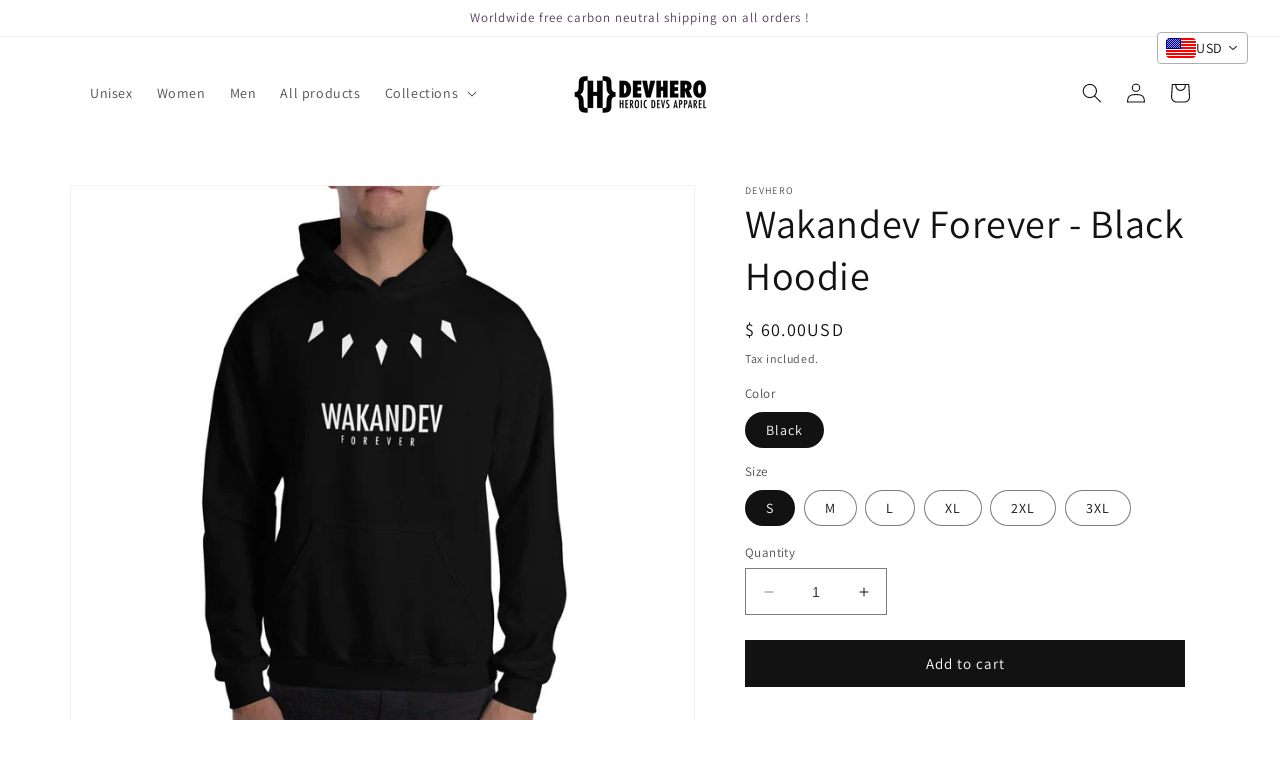

--- FILE ---
content_type: text/html; charset=utf-8
request_url: https://devhero.shop/products/hooded-sweatshirt
body_size: 64559
content:
<!doctype html>
<html class="no-js" lang="en">
  <head>
    <script type="application/vnd.locksmith+json" data-locksmith>{"version":"v254","locked":false,"initialized":true,"scope":"product","access_granted":true,"access_denied":false,"requires_customer":false,"manual_lock":false,"remote_lock":false,"has_timeout":false,"remote_rendered":null,"hide_resource":false,"hide_links_to_resource":false,"transparent":true,"locks":{"all":[],"opened":[]},"keys":[],"keys_signature":"420f6c98436cbe70d4c75f37e0be0b81d3494ff25a5ea52745bbab28ad38e8df","state":{"template":"product","theme":150122627403,"product":"hooded-sweatshirt","collection":null,"page":null,"blog":null,"article":null,"app":null},"now":1768765959,"path":"\/products\/hooded-sweatshirt","locale_root_url":"\/","canonical_url":"https:\/\/devhero.shop\/products\/hooded-sweatshirt","customer_id":null,"customer_id_signature":"420f6c98436cbe70d4c75f37e0be0b81d3494ff25a5ea52745bbab28ad38e8df","cart":null}</script><script data-locksmith>!function(){undefined;!function(){var s=window.Locksmith={},e=document.querySelector('script[type="application/vnd.locksmith+json"]'),n=e&&e.innerHTML;if(s.state={},s.util={},s.loading=!1,n)try{s.state=JSON.parse(n)}catch(d){}if(document.addEventListener&&document.querySelector){var o,a,i,t=[76,79,67,75,83,77,73,84,72,49,49],c=function(){a=t.slice(0)},l="style",r=function(e){e&&27!==e.keyCode&&"click"!==e.type||(document.removeEventListener("keydown",r),document.removeEventListener("click",r),o&&document.body.removeChild(o),o=null)};c(),document.addEventListener("keyup",function(e){if(e.keyCode===a[0]){if(clearTimeout(i),a.shift(),0<a.length)return void(i=setTimeout(c,1e3));c(),r(),(o=document.createElement("div"))[l].width="50%",o[l].maxWidth="1000px",o[l].height="85%",o[l].border="1px rgba(0, 0, 0, 0.2) solid",o[l].background="rgba(255, 255, 255, 0.99)",o[l].borderRadius="4px",o[l].position="fixed",o[l].top="50%",o[l].left="50%",o[l].transform="translateY(-50%) translateX(-50%)",o[l].boxShadow="0 2px 5px rgba(0, 0, 0, 0.3), 0 0 100vh 100vw rgba(0, 0, 0, 0.5)",o[l].zIndex="2147483645";var t=document.createElement("textarea");t.value=JSON.stringify(JSON.parse(n),null,2),t[l].border="none",t[l].display="block",t[l].boxSizing="border-box",t[l].width="100%",t[l].height="100%",t[l].background="transparent",t[l].padding="22px",t[l].fontFamily="monospace",t[l].fontSize="14px",t[l].color="#333",t[l].resize="none",t[l].outline="none",t.readOnly=!0,o.appendChild(t),document.body.appendChild(o),t.addEventListener("click",function(e){e.stopImmediatePropagation()}),t.select(),document.addEventListener("keydown",r),document.addEventListener("click",r)}})}s.isEmbedded=-1!==window.location.search.indexOf("_ab=0&_fd=0&_sc=1"),s.path=s.state.path||window.location.pathname,s.basePath=s.state.locale_root_url.concat("/apps/locksmith").replace(/^\/\//,"/"),s.reloading=!1,s.util.console=window.console||{log:function(){},error:function(){}},s.util.makeUrl=function(e,t){var n,o=s.basePath+e,a=[],i=s.cache();for(n in i)a.push(n+"="+encodeURIComponent(i[n]));for(n in t)a.push(n+"="+encodeURIComponent(t[n]));return s.state.customer_id&&(a.push("customer_id="+encodeURIComponent(s.state.customer_id)),a.push("customer_id_signature="+encodeURIComponent(s.state.customer_id_signature))),o+=(-1===o.indexOf("?")?"?":"&")+a.join("&")},s._initializeCallbacks=[],s.on=function(e,t){if("initialize"!==e)throw'Locksmith.on() currently only supports the "initialize" event';s._initializeCallbacks.push(t)},s.initializeSession=function(e){if(!s.isEmbedded){var t=!1,n=!0,o=!0;(e=e||{}).silent&&(o=n=!(t=!0)),s.ping({silent:t,spinner:n,reload:o,callback:function(){s._initializeCallbacks.forEach(function(e){e()})}})}},s.cache=function(e){var t={};try{var n=function a(e){return(document.cookie.match("(^|; )"+e+"=([^;]*)")||0)[2]};t=JSON.parse(decodeURIComponent(n("locksmith-params")||"{}"))}catch(d){}if(e){for(var o in e)t[o]=e[o];document.cookie="locksmith-params=; expires=Thu, 01 Jan 1970 00:00:00 GMT; path=/",document.cookie="locksmith-params="+encodeURIComponent(JSON.stringify(t))+"; path=/"}return t},s.cache.cart=s.state.cart,s.cache.cartLastSaved=null,s.params=s.cache(),s.util.reload=function(){s.reloading=!0;try{window.location.href=window.location.href.replace(/#.*/,"")}catch(d){s.util.console.error("Preferred reload method failed",d),window.location.reload()}},s.cache.saveCart=function(e){if(!s.cache.cart||s.cache.cart===s.cache.cartLastSaved)return e?e():null;var t=s.cache.cartLastSaved;s.cache.cartLastSaved=s.cache.cart,fetch("/cart/update.js",{method:"POST",headers:{"Content-Type":"application/json",Accept:"application/json"},body:JSON.stringify({attributes:{locksmith:s.cache.cart}})}).then(function(e){if(!e.ok)throw new Error("Cart update failed: "+e.status);return e.json()}).then(function(){e&&e()})["catch"](function(e){if(s.cache.cartLastSaved=t,!s.reloading)throw e})},s.util.spinnerHTML='<style>body{background:#FFF}@keyframes spin{from{transform:rotate(0deg)}to{transform:rotate(360deg)}}#loading{display:flex;width:100%;height:50vh;color:#777;align-items:center;justify-content:center}#loading .spinner{display:block;animation:spin 600ms linear infinite;position:relative;width:50px;height:50px}#loading .spinner-ring{stroke:currentColor;stroke-dasharray:100%;stroke-width:2px;stroke-linecap:round;fill:none}</style><div id="loading"><div class="spinner"><svg width="100%" height="100%"><svg preserveAspectRatio="xMinYMin"><circle class="spinner-ring" cx="50%" cy="50%" r="45%"></circle></svg></svg></div></div>',s.util.clobberBody=function(e){document.body.innerHTML=e},s.util.clobberDocument=function(e){e.responseText&&(e=e.responseText),document.documentElement&&document.removeChild(document.documentElement);var t=document.open("text/html","replace");t.writeln(e),t.close(),setTimeout(function(){var e=t.querySelector("[autofocus]");e&&e.focus()},100)},s.util.serializeForm=function(e){if(e&&"FORM"===e.nodeName){var t,n,o={};for(t=e.elements.length-1;0<=t;t-=1)if(""!==e.elements[t].name)switch(e.elements[t].nodeName){case"INPUT":switch(e.elements[t].type){default:case"text":case"hidden":case"password":case"button":case"reset":case"submit":o[e.elements[t].name]=e.elements[t].value;break;case"checkbox":case"radio":e.elements[t].checked&&(o[e.elements[t].name]=e.elements[t].value);break;case"file":}break;case"TEXTAREA":o[e.elements[t].name]=e.elements[t].value;break;case"SELECT":switch(e.elements[t].type){case"select-one":o[e.elements[t].name]=e.elements[t].value;break;case"select-multiple":for(n=e.elements[t].options.length-1;0<=n;n-=1)e.elements[t].options[n].selected&&(o[e.elements[t].name]=e.elements[t].options[n].value)}break;case"BUTTON":switch(e.elements[t].type){case"reset":case"submit":case"button":o[e.elements[t].name]=e.elements[t].value}}return o}},s.util.on=function(e,i,s,t){t=t||document;var c="locksmith-"+e+i,n=function(e){var t=e.target,n=e.target.parentElement,o=t&&t.className&&(t.className.baseVal||t.className)||"",a=n&&n.className&&(n.className.baseVal||n.className)||"";("string"==typeof o&&-1!==o.split(/\s+/).indexOf(i)||"string"==typeof a&&-1!==a.split(/\s+/).indexOf(i))&&!e[c]&&(e[c]=!0,s(e))};t.attachEvent?t.attachEvent(e,n):t.addEventListener(e,n,!1)},s.util.enableActions=function(e){s.util.on("click","locksmith-action",function(e){e.preventDefault();var t=e.target;t.dataset.confirmWith&&!confirm(t.dataset.confirmWith)||(t.disabled=!0,t.innerText=t.dataset.disableWith,s.post("/action",t.dataset.locksmithParams,{spinner:!1,type:"text",success:function(e){(e=JSON.parse(e.responseText)).message&&alert(e.message),s.util.reload()}}))},e)},s.util.inject=function(e,t){var n=["data","locksmith","append"];if(-1!==t.indexOf(n.join("-"))){var o=document.createElement("div");o.innerHTML=t,e.appendChild(o)}else e.innerHTML=t;var a,i,s=e.querySelectorAll("script");for(i=0;i<s.length;++i){a=s[i];var c=document.createElement("script");if(a.type&&(c.type=a.type),a.src)c.src=a.src;else{var l=document.createTextNode(a.innerHTML);c.appendChild(l)}e.appendChild(c)}var r=e.querySelector("[autofocus]");r&&r.focus()},s.post=function(e,t,n){!1!==(n=n||{}).spinner&&s.util.clobberBody(s.util.spinnerHTML);var o={};n.container===document?(o.layout=1,n.success=function(e){s.util.clobberDocument(e)}):n.container&&(o.layout=0,n.success=function(e){var t=document.getElementById(n.container);s.util.inject(t,e),t.id===t.firstChild.id&&t.parentElement.replaceChild(t.firstChild,t)}),n.form_type&&(t.form_type=n.form_type),n.include_layout_classes!==undefined&&(t.include_layout_classes=n.include_layout_classes),n.lock_id!==undefined&&(t.lock_id=n.lock_id),s.loading=!0;var a=s.util.makeUrl(e,o),i="json"===n.type||"text"===n.type;fetch(a,{method:"POST",headers:{"Content-Type":"application/json",Accept:i?"application/json":"text/html"},body:JSON.stringify(t)}).then(function(e){if(!e.ok)throw new Error("Request failed: "+e.status);return e.text()}).then(function(e){var t=n.success||s.util.clobberDocument;t(i?{responseText:e}:e)})["catch"](function(e){if(!s.reloading)if("dashboard.weglot.com"!==window.location.host){if(!n.silent)throw alert("Something went wrong! Please refresh and try again."),e;console.error(e)}else console.error(e)})["finally"](function(){s.loading=!1})},s.postResource=function(e,t){e.path=s.path,e.search=window.location.search,e.state=s.state,e.passcode&&(e.passcode=e.passcode.trim()),e.email&&(e.email=e.email.trim()),e.state.cart=s.cache.cart,e.locksmith_json=s.jsonTag,e.locksmith_json_signature=s.jsonTagSignature,s.post("/resource",e,t)},s.ping=function(e){if(!s.isEmbedded){e=e||{};var t=function(){e.reload?s.util.reload():"function"==typeof e.callback&&e.callback()};s.post("/ping",{path:s.path,search:window.location.search,state:s.state},{spinner:!!e.spinner,silent:"undefined"==typeof e.silent||e.silent,type:"text",success:function(e){e&&e.responseText?((e=JSON.parse(e.responseText)).messages&&0<e.messages.length&&s.showMessages(e.messages),e.cart&&s.cache.cart!==e.cart?(s.cache.cart=e.cart,s.cache.saveCart(function(){t(),e.cart&&e.cart.match(/^.+:/)&&s.util.reload()})):t()):console.error("[Locksmith] Invalid result in ping callback:",e)}})}},s.timeoutMonitor=function(){var e=s.cache.cart;s.ping({callback:function(){e!==s.cache.cart||setTimeout(function(){s.timeoutMonitor()},6e4)}})},s.showMessages=function(e){var t=document.createElement("div");t.style.position="fixed",t.style.left=0,t.style.right=0,t.style.bottom="-50px",t.style.opacity=0,t.style.background="#191919",t.style.color="#ddd",t.style.transition="bottom 0.2s, opacity 0.2s",t.style.zIndex=999999,t.innerHTML="        <style>          .locksmith-ab .locksmith-b { display: none; }          .locksmith-ab.toggled .locksmith-b { display: flex; }          .locksmith-ab.toggled .locksmith-a { display: none; }          .locksmith-flex { display: flex; flex-wrap: wrap; justify-content: space-between; align-items: center; padding: 10px 20px; }          .locksmith-message + .locksmith-message { border-top: 1px #555 solid; }          .locksmith-message a { color: inherit; font-weight: bold; }          .locksmith-message a:hover { color: inherit; opacity: 0.8; }          a.locksmith-ab-toggle { font-weight: inherit; text-decoration: underline; }          .locksmith-text { flex-grow: 1; }          .locksmith-cta { flex-grow: 0; text-align: right; }          .locksmith-cta button { transform: scale(0.8); transform-origin: left; }          .locksmith-cta > * { display: block; }          .locksmith-cta > * + * { margin-top: 10px; }          .locksmith-message a.locksmith-close { flex-grow: 0; text-decoration: none; margin-left: 15px; font-size: 30px; font-family: monospace; display: block; padding: 2px 10px; }                    @media screen and (max-width: 600px) {            .locksmith-wide-only { display: none !important; }            .locksmith-flex { padding: 0 15px; }            .locksmith-flex > * { margin-top: 5px; margin-bottom: 5px; }            .locksmith-cta { text-align: left; }          }                    @media screen and (min-width: 601px) {            .locksmith-narrow-only { display: none !important; }          }        </style>      "+e.map(function(e){return'<div class="locksmith-message">'+e+"</div>"}).join(""),document.body.appendChild(t),document.body.style.position="relative",document.body.parentElement.style.paddingBottom=t.offsetHeight+"px",setTimeout(function(){t.style.bottom=0,t.style.opacity=1},50),s.util.on("click","locksmith-ab-toggle",function(e){e.preventDefault();for(var t=e.target.parentElement;-1===t.className.split(" ").indexOf("locksmith-ab");)t=t.parentElement;-1!==t.className.split(" ").indexOf("toggled")?t.className=t.className.replace("toggled",""):t.className=t.className+" toggled"}),s.util.enableActions(t)}}()}();</script>
      <script data-locksmith>Locksmith.cache.cart=null</script>

  <script data-locksmith>Locksmith.jsonTag="{\"version\":\"v254\",\"locked\":false,\"initialized\":true,\"scope\":\"product\",\"access_granted\":true,\"access_denied\":false,\"requires_customer\":false,\"manual_lock\":false,\"remote_lock\":false,\"has_timeout\":false,\"remote_rendered\":null,\"hide_resource\":false,\"hide_links_to_resource\":false,\"transparent\":true,\"locks\":{\"all\":[],\"opened\":[]},\"keys\":[],\"keys_signature\":\"420f6c98436cbe70d4c75f37e0be0b81d3494ff25a5ea52745bbab28ad38e8df\",\"state\":{\"template\":\"product\",\"theme\":150122627403,\"product\":\"hooded-sweatshirt\",\"collection\":null,\"page\":null,\"blog\":null,\"article\":null,\"app\":null},\"now\":1768765959,\"path\":\"\\\/products\\\/hooded-sweatshirt\",\"locale_root_url\":\"\\\/\",\"canonical_url\":\"https:\\\/\\\/devhero.shop\\\/products\\\/hooded-sweatshirt\",\"customer_id\":null,\"customer_id_signature\":\"420f6c98436cbe70d4c75f37e0be0b81d3494ff25a5ea52745bbab28ad38e8df\",\"cart\":null}";Locksmith.jsonTagSignature="4c5d1286d06330cba2aeefed70ee30193d345ef0db17015c356795733ad28149"</script>
    <meta charset="utf-8">
    <meta http-equiv="X-UA-Compatible" content="IE=edge">
    <meta name="viewport" content="width=device-width,initial-scale=1">
    <meta name="theme-color" content="">
    <link rel="canonical" href="https://devhero.shop/products/hooded-sweatshirt"><link rel="icon" type="image/png" href="//devhero.shop/cdn/shop/files/devhero-logo-2-512_72641add-7bec-4c64-a038-dce8db6f0a3e.jpg?crop=center&height=32&v=1676836507&width=32"><link rel="preconnect" href="https://fonts.shopifycdn.com" crossorigin><title>
      Wakandev Forever - Black Hoodie
 &ndash; DevHero</title>

    
<meta name="description" content="Be proud of your origins ! Your are part of the Wakandev Team ! Be AWESOME with this Black code warrior hoodie ! • BE PROUD to be a Wakandev team member • BE AWESOME with this high quality Black hoodie printed just for you • CODE FASTER with the Wakandev spirit with you • CODE CLEANER thanks to your Wakandev ancestors ">


    

<meta property="og:site_name" content="DevHero">
<meta property="og:url" content="https://devhero.shop/products/hooded-sweatshirt"><meta property="og:title" content="Wakandev Forever - Black Hoodie">
<meta property="og:type" content="product">
<meta property="og:description" content="Be proud of your origins ! Your are part of the Wakandev Team ! Be AWESOME with this Black code warrior hoodie ! • BE PROUD to be a Wakandev team member • BE AWESOME with this high quality Black hoodie printed just for you • CODE FASTER with the Wakandev spirit with you • CODE CLEANER thanks to your Wakandev ancestors ">
<meta property="og:image" content="http://devhero.shop/cdn/shop/products/mockup-9cda039f.jpg?v=1704657540">
<meta property="og:image:secure_url" content="https://devhero.shop/cdn/shop/products/mockup-9cda039f.jpg?v=1704657540">
<meta property="og:image:width" content="1000">
  <meta property="og:image:height" content="1000"><meta property="og:price:amount" content="60.00">
<meta property="og:price:currency" content="USD">
<meta name="twitter:card" content="summary_large_image"><meta name="twitter:title" content="Wakandev Forever - Black Hoodie">
<meta name="twitter:description" content="Be proud of your origins ! Your are part of the Wakandev Team ! Be AWESOME with this Black code warrior hoodie ! • BE PROUD to be a Wakandev team member • BE AWESOME with this high quality Black hoodie printed just for you • CODE FASTER with the Wakandev spirit with you • CODE CLEANER thanks to your Wakandev ancestors ">


    <script src="//devhero.shop/cdn/shop/t/17/assets/constants.js?v=58251544750838685771686510908" defer="defer"></script>
    <script src="//devhero.shop/cdn/shop/t/17/assets/pubsub.js?v=158357773527763999511686510909" defer="defer"></script>
    <script src="//devhero.shop/cdn/shop/t/17/assets/global.js?v=139248116715221171191686510908" defer="defer"></script><script src="//devhero.shop/cdn/shop/t/17/assets/animations.js?v=114255849464433187621686510907" defer="defer"></script><script>window.performance && window.performance.mark && window.performance.mark('shopify.content_for_header.start');</script><meta name="google-site-verification" content="2sgDeKmqStgEQbBjtLBC4GzH8m1_NV1SbGCWhv5GQ8Y">
<meta name="google-site-verification" content="lMBlBrQXOJoOSEYWZmRHjZDN2GQ5miRIvJZyEJiaVP4">
<meta name="facebook-domain-verification" content="oomhand9x1crvcneg0u2k4eem5y3oz">
<meta id="shopify-digital-wallet" name="shopify-digital-wallet" content="/23322113/digital_wallets/dialog">
<meta name="shopify-checkout-api-token" content="3ac4aa1f2a2937cd1c98b7d207ab4d31">
<meta id="in-context-paypal-metadata" data-shop-id="23322113" data-venmo-supported="false" data-environment="production" data-locale="en_US" data-paypal-v4="true" data-currency="USD">
<link rel="alternate" type="application/json+oembed" href="https://devhero.shop/products/hooded-sweatshirt.oembed">
<script async="async" src="/checkouts/internal/preloads.js?locale=en-US"></script>
<script id="apple-pay-shop-capabilities" type="application/json">{"shopId":23322113,"countryCode":"FR","currencyCode":"USD","merchantCapabilities":["supports3DS"],"merchantId":"gid:\/\/shopify\/Shop\/23322113","merchantName":"DevHero","requiredBillingContactFields":["postalAddress","email","phone"],"requiredShippingContactFields":["postalAddress","email","phone"],"shippingType":"shipping","supportedNetworks":["visa","masterCard","amex"],"total":{"type":"pending","label":"DevHero","amount":"1.00"},"shopifyPaymentsEnabled":false,"supportsSubscriptions":false}</script>
<script id="shopify-features" type="application/json">{"accessToken":"3ac4aa1f2a2937cd1c98b7d207ab4d31","betas":["rich-media-storefront-analytics"],"domain":"devhero.shop","predictiveSearch":true,"shopId":23322113,"locale":"en"}</script>
<script>var Shopify = Shopify || {};
Shopify.shop = "devhero.myshopify.com";
Shopify.locale = "en";
Shopify.currency = {"active":"USD","rate":"1.0"};
Shopify.country = "US";
Shopify.theme = {"name":"Updated copy of Dawn","id":150122627403,"schema_name":"Dawn","schema_version":"10.0.0","theme_store_id":887,"role":"main"};
Shopify.theme.handle = "null";
Shopify.theme.style = {"id":null,"handle":null};
Shopify.cdnHost = "devhero.shop/cdn";
Shopify.routes = Shopify.routes || {};
Shopify.routes.root = "/";</script>
<script type="module">!function(o){(o.Shopify=o.Shopify||{}).modules=!0}(window);</script>
<script>!function(o){function n(){var o=[];function n(){o.push(Array.prototype.slice.apply(arguments))}return n.q=o,n}var t=o.Shopify=o.Shopify||{};t.loadFeatures=n(),t.autoloadFeatures=n()}(window);</script>
<script id="shop-js-analytics" type="application/json">{"pageType":"product"}</script>
<script defer="defer" async type="module" src="//devhero.shop/cdn/shopifycloud/shop-js/modules/v2/client.init-shop-cart-sync_C5BV16lS.en.esm.js"></script>
<script defer="defer" async type="module" src="//devhero.shop/cdn/shopifycloud/shop-js/modules/v2/chunk.common_CygWptCX.esm.js"></script>
<script type="module">
  await import("//devhero.shop/cdn/shopifycloud/shop-js/modules/v2/client.init-shop-cart-sync_C5BV16lS.en.esm.js");
await import("//devhero.shop/cdn/shopifycloud/shop-js/modules/v2/chunk.common_CygWptCX.esm.js");

  window.Shopify.SignInWithShop?.initShopCartSync?.({"fedCMEnabled":true,"windoidEnabled":true});

</script>
<script>(function() {
  var isLoaded = false;
  function asyncLoad() {
    if (isLoaded) return;
    isLoaded = true;
    var urls = ["https:\/\/chimpstatic.com\/mcjs-connected\/js\/users\/1d0127de5b427041023417a1b\/52fddb3e94ebd6f949ecf8ebc.js?shop=devhero.myshopify.com","https:\/\/loox.io\/widget\/NkbU2sEn9r\/loox.1595695880788.js?shop=devhero.myshopify.com","https:\/\/gcc.metizapps.com\/assets\/js\/app.js?shop=devhero.myshopify.com","\/\/cdn.shopify.com\/proxy\/f9bac433f10375f8c05a83c2ac92558958e07f1adb66b47f9b795b1815756514\/static.cdn.printful.com\/static\/js\/external\/shopify-product-customizer.js?v=0.28\u0026shop=devhero.myshopify.com\u0026sp-cache-control=cHVibGljLCBtYXgtYWdlPTkwMA"];
    for (var i = 0; i < urls.length; i++) {
      var s = document.createElement('script');
      s.type = 'text/javascript';
      s.async = true;
      s.src = urls[i];
      var x = document.getElementsByTagName('script')[0];
      x.parentNode.insertBefore(s, x);
    }
  };
  if(window.attachEvent) {
    window.attachEvent('onload', asyncLoad);
  } else {
    window.addEventListener('load', asyncLoad, false);
  }
})();</script>
<script id="__st">var __st={"a":23322113,"offset":3600,"reqid":"f33fa277-2c22-4666-bfe5-d3b5d707a5b1-1768765959","pageurl":"devhero.shop\/products\/hooded-sweatshirt","u":"73054ff20d60","p":"product","rtyp":"product","rid":1451224563763};</script>
<script>window.ShopifyPaypalV4VisibilityTracking = true;</script>
<script id="captcha-bootstrap">!function(){'use strict';const t='contact',e='account',n='new_comment',o=[[t,t],['blogs',n],['comments',n],[t,'customer']],c=[[e,'customer_login'],[e,'guest_login'],[e,'recover_customer_password'],[e,'create_customer']],r=t=>t.map((([t,e])=>`form[action*='/${t}']:not([data-nocaptcha='true']) input[name='form_type'][value='${e}']`)).join(','),a=t=>()=>t?[...document.querySelectorAll(t)].map((t=>t.form)):[];function s(){const t=[...o],e=r(t);return a(e)}const i='password',u='form_key',d=['recaptcha-v3-token','g-recaptcha-response','h-captcha-response',i],f=()=>{try{return window.sessionStorage}catch{return}},m='__shopify_v',_=t=>t.elements[u];function p(t,e,n=!1){try{const o=window.sessionStorage,c=JSON.parse(o.getItem(e)),{data:r}=function(t){const{data:e,action:n}=t;return t[m]||n?{data:e,action:n}:{data:t,action:n}}(c);for(const[e,n]of Object.entries(r))t.elements[e]&&(t.elements[e].value=n);n&&o.removeItem(e)}catch(o){console.error('form repopulation failed',{error:o})}}const l='form_type',E='cptcha';function T(t){t.dataset[E]=!0}const w=window,h=w.document,L='Shopify',v='ce_forms',y='captcha';let A=!1;((t,e)=>{const n=(g='f06e6c50-85a8-45c8-87d0-21a2b65856fe',I='https://cdn.shopify.com/shopifycloud/storefront-forms-hcaptcha/ce_storefront_forms_captcha_hcaptcha.v1.5.2.iife.js',D={infoText:'Protected by hCaptcha',privacyText:'Privacy',termsText:'Terms'},(t,e,n)=>{const o=w[L][v],c=o.bindForm;if(c)return c(t,g,e,D).then(n);var r;o.q.push([[t,g,e,D],n]),r=I,A||(h.body.append(Object.assign(h.createElement('script'),{id:'captcha-provider',async:!0,src:r})),A=!0)});var g,I,D;w[L]=w[L]||{},w[L][v]=w[L][v]||{},w[L][v].q=[],w[L][y]=w[L][y]||{},w[L][y].protect=function(t,e){n(t,void 0,e),T(t)},Object.freeze(w[L][y]),function(t,e,n,w,h,L){const[v,y,A,g]=function(t,e,n){const i=e?o:[],u=t?c:[],d=[...i,...u],f=r(d),m=r(i),_=r(d.filter((([t,e])=>n.includes(e))));return[a(f),a(m),a(_),s()]}(w,h,L),I=t=>{const e=t.target;return e instanceof HTMLFormElement?e:e&&e.form},D=t=>v().includes(t);t.addEventListener('submit',(t=>{const e=I(t);if(!e)return;const n=D(e)&&!e.dataset.hcaptchaBound&&!e.dataset.recaptchaBound,o=_(e),c=g().includes(e)&&(!o||!o.value);(n||c)&&t.preventDefault(),c&&!n&&(function(t){try{if(!f())return;!function(t){const e=f();if(!e)return;const n=_(t);if(!n)return;const o=n.value;o&&e.removeItem(o)}(t);const e=Array.from(Array(32),(()=>Math.random().toString(36)[2])).join('');!function(t,e){_(t)||t.append(Object.assign(document.createElement('input'),{type:'hidden',name:u})),t.elements[u].value=e}(t,e),function(t,e){const n=f();if(!n)return;const o=[...t.querySelectorAll(`input[type='${i}']`)].map((({name:t})=>t)),c=[...d,...o],r={};for(const[a,s]of new FormData(t).entries())c.includes(a)||(r[a]=s);n.setItem(e,JSON.stringify({[m]:1,action:t.action,data:r}))}(t,e)}catch(e){console.error('failed to persist form',e)}}(e),e.submit())}));const S=(t,e)=>{t&&!t.dataset[E]&&(n(t,e.some((e=>e===t))),T(t))};for(const o of['focusin','change'])t.addEventListener(o,(t=>{const e=I(t);D(e)&&S(e,y())}));const B=e.get('form_key'),M=e.get(l),P=B&&M;t.addEventListener('DOMContentLoaded',(()=>{const t=y();if(P)for(const e of t)e.elements[l].value===M&&p(e,B);[...new Set([...A(),...v().filter((t=>'true'===t.dataset.shopifyCaptcha))])].forEach((e=>S(e,t)))}))}(h,new URLSearchParams(w.location.search),n,t,e,['guest_login'])})(!0,!0)}();</script>
<script integrity="sha256-4kQ18oKyAcykRKYeNunJcIwy7WH5gtpwJnB7kiuLZ1E=" data-source-attribution="shopify.loadfeatures" defer="defer" src="//devhero.shop/cdn/shopifycloud/storefront/assets/storefront/load_feature-a0a9edcb.js" crossorigin="anonymous"></script>
<script data-source-attribution="shopify.dynamic_checkout.dynamic.init">var Shopify=Shopify||{};Shopify.PaymentButton=Shopify.PaymentButton||{isStorefrontPortableWallets:!0,init:function(){window.Shopify.PaymentButton.init=function(){};var t=document.createElement("script");t.src="https://devhero.shop/cdn/shopifycloud/portable-wallets/latest/portable-wallets.en.js",t.type="module",document.head.appendChild(t)}};
</script>
<script data-source-attribution="shopify.dynamic_checkout.buyer_consent">
  function portableWalletsHideBuyerConsent(e){var t=document.getElementById("shopify-buyer-consent"),n=document.getElementById("shopify-subscription-policy-button");t&&n&&(t.classList.add("hidden"),t.setAttribute("aria-hidden","true"),n.removeEventListener("click",e))}function portableWalletsShowBuyerConsent(e){var t=document.getElementById("shopify-buyer-consent"),n=document.getElementById("shopify-subscription-policy-button");t&&n&&(t.classList.remove("hidden"),t.removeAttribute("aria-hidden"),n.addEventListener("click",e))}window.Shopify?.PaymentButton&&(window.Shopify.PaymentButton.hideBuyerConsent=portableWalletsHideBuyerConsent,window.Shopify.PaymentButton.showBuyerConsent=portableWalletsShowBuyerConsent);
</script>
<script data-source-attribution="shopify.dynamic_checkout.cart.bootstrap">document.addEventListener("DOMContentLoaded",(function(){function t(){return document.querySelector("shopify-accelerated-checkout-cart, shopify-accelerated-checkout")}if(t())Shopify.PaymentButton.init();else{new MutationObserver((function(e,n){t()&&(Shopify.PaymentButton.init(),n.disconnect())})).observe(document.body,{childList:!0,subtree:!0})}}));
</script>
<link id="shopify-accelerated-checkout-styles" rel="stylesheet" media="screen" href="https://devhero.shop/cdn/shopifycloud/portable-wallets/latest/accelerated-checkout-backwards-compat.css" crossorigin="anonymous">
<style id="shopify-accelerated-checkout-cart">
        #shopify-buyer-consent {
  margin-top: 1em;
  display: inline-block;
  width: 100%;
}

#shopify-buyer-consent.hidden {
  display: none;
}

#shopify-subscription-policy-button {
  background: none;
  border: none;
  padding: 0;
  text-decoration: underline;
  font-size: inherit;
  cursor: pointer;
}

#shopify-subscription-policy-button::before {
  box-shadow: none;
}

      </style>
<script id="sections-script" data-sections="header" defer="defer" src="//devhero.shop/cdn/shop/t/17/compiled_assets/scripts.js?v=7084"></script>
<script>window.performance && window.performance.mark && window.performance.mark('shopify.content_for_header.end');</script>


    <style data-shopify>
      @font-face {
  font-family: Assistant;
  font-weight: 400;
  font-style: normal;
  font-display: swap;
  src: url("//devhero.shop/cdn/fonts/assistant/assistant_n4.9120912a469cad1cc292572851508ca49d12e768.woff2") format("woff2"),
       url("//devhero.shop/cdn/fonts/assistant/assistant_n4.6e9875ce64e0fefcd3f4446b7ec9036b3ddd2985.woff") format("woff");
}

      @font-face {
  font-family: Assistant;
  font-weight: 700;
  font-style: normal;
  font-display: swap;
  src: url("//devhero.shop/cdn/fonts/assistant/assistant_n7.bf44452348ec8b8efa3aa3068825305886b1c83c.woff2") format("woff2"),
       url("//devhero.shop/cdn/fonts/assistant/assistant_n7.0c887fee83f6b3bda822f1150b912c72da0f7b64.woff") format("woff");
}

      
      
      @font-face {
  font-family: Assistant;
  font-weight: 400;
  font-style: normal;
  font-display: swap;
  src: url("//devhero.shop/cdn/fonts/assistant/assistant_n4.9120912a469cad1cc292572851508ca49d12e768.woff2") format("woff2"),
       url("//devhero.shop/cdn/fonts/assistant/assistant_n4.6e9875ce64e0fefcd3f4446b7ec9036b3ddd2985.woff") format("woff");
}


      
        :root,
        .color-background-1 {
          --color-background: 255,255,255;
        
          --gradient-background: #ffffff;
        
        --color-foreground: 18,18,18;
        --color-shadow: 18,18,18;
        --color-button: 18,18,18;
        --color-button-text: 255,255,255;
        --color-secondary-button: 255,255,255;
        --color-secondary-button-text: 18,18,18;
        --color-link: 18,18,18;
        --color-badge-foreground: 18,18,18;
        --color-badge-background: 255,255,255;
        --color-badge-border: 18,18,18;
        --payment-terms-background-color: rgb(255 255 255);
      }
      
        
        .color-background-2 {
          --color-background: 243,243,243;
        
          --gradient-background: #f3f3f3;
        
        --color-foreground: 18,18,18;
        --color-shadow: 18,18,18;
        --color-button: 18,18,18;
        --color-button-text: 243,243,243;
        --color-secondary-button: 243,243,243;
        --color-secondary-button-text: 18,18,18;
        --color-link: 18,18,18;
        --color-badge-foreground: 18,18,18;
        --color-badge-background: 243,243,243;
        --color-badge-border: 18,18,18;
        --payment-terms-background-color: rgb(243 243 243);
      }
      
        
        .color-inverse {
          --color-background: 18,18,18;
        
          --gradient-background: #121212;
        
        --color-foreground: 255,255,255;
        --color-shadow: 18,18,18;
        --color-button: 255,255,255;
        --color-button-text: 18,18,18;
        --color-secondary-button: 18,18,18;
        --color-secondary-button-text: 255,255,255;
        --color-link: 255,255,255;
        --color-badge-foreground: 255,255,255;
        --color-badge-background: 18,18,18;
        --color-badge-border: 255,255,255;
        --payment-terms-background-color: rgb(18 18 18);
      }
      
        
        .color-accent-1 {
          --color-background: 255,255,255;
        
          --gradient-background: #ffffff;
        
        --color-foreground: 84,61,98;
        --color-shadow: 18,18,18;
        --color-button: 84,61,98;
        --color-button-text: 255,255,255;
        --color-secondary-button: 255,255,255;
        --color-secondary-button-text: 84,61,98;
        --color-link: 84,61,98;
        --color-badge-foreground: 84,61,98;
        --color-badge-background: 255,255,255;
        --color-badge-border: 84,61,98;
        --payment-terms-background-color: rgb(255 255 255);
      }
      
        
        .color-accent-2 {
          --color-background: 226,33,32;
        
          --gradient-background: #e22120;
        
        --color-foreground: 255,255,255;
        --color-shadow: 18,18,18;
        --color-button: 255,255,255;
        --color-button-text: 226,33,32;
        --color-secondary-button: 226,33,32;
        --color-secondary-button-text: 255,255,255;
        --color-link: 255,255,255;
        --color-badge-foreground: 255,255,255;
        --color-badge-background: 226,33,32;
        --color-badge-border: 255,255,255;
        --payment-terms-background-color: rgb(226 33 32);
      }
      

      body, .color-background-1, .color-background-2, .color-inverse, .color-accent-1, .color-accent-2 {
        color: rgba(var(--color-foreground), 0.75);
        background-color: rgb(var(--color-background));
      }

      :root {
        --font-body-family: Assistant, sans-serif;
        --font-body-style: normal;
        --font-body-weight: 400;
        --font-body-weight-bold: 700;

        --font-heading-family: Assistant, sans-serif;
        --font-heading-style: normal;
        --font-heading-weight: 400;

        --font-body-scale: 1.0;
        --font-heading-scale: 1.0;

        --media-padding: px;
        --media-border-opacity: 0.05;
        --media-border-width: 1px;
        --media-radius: 0px;
        --media-shadow-opacity: 0.0;
        --media-shadow-horizontal-offset: 0px;
        --media-shadow-vertical-offset: 4px;
        --media-shadow-blur-radius: 5px;
        --media-shadow-visible: 0;

        --page-width: 120rem;
        --page-width-margin: 0rem;

        --product-card-image-padding: 0.0rem;
        --product-card-corner-radius: 0.0rem;
        --product-card-text-alignment: left;
        --product-card-border-width: 0.0rem;
        --product-card-border-opacity: 0.1;
        --product-card-shadow-opacity: 0.0;
        --product-card-shadow-visible: 0;
        --product-card-shadow-horizontal-offset: 0.0rem;
        --product-card-shadow-vertical-offset: 0.4rem;
        --product-card-shadow-blur-radius: 0.5rem;

        --collection-card-image-padding: 0.0rem;
        --collection-card-corner-radius: 0.0rem;
        --collection-card-text-alignment: left;
        --collection-card-border-width: 0.0rem;
        --collection-card-border-opacity: 0.1;
        --collection-card-shadow-opacity: 0.0;
        --collection-card-shadow-visible: 0;
        --collection-card-shadow-horizontal-offset: 0.0rem;
        --collection-card-shadow-vertical-offset: 0.4rem;
        --collection-card-shadow-blur-radius: 0.5rem;

        --blog-card-image-padding: 0.0rem;
        --blog-card-corner-radius: 0.0rem;
        --blog-card-text-alignment: left;
        --blog-card-border-width: 0.0rem;
        --blog-card-border-opacity: 0.1;
        --blog-card-shadow-opacity: 0.0;
        --blog-card-shadow-visible: 0;
        --blog-card-shadow-horizontal-offset: 0.0rem;
        --blog-card-shadow-vertical-offset: 0.4rem;
        --blog-card-shadow-blur-radius: 0.5rem;

        --badge-corner-radius: 4.0rem;

        --popup-border-width: 1px;
        --popup-border-opacity: 0.1;
        --popup-corner-radius: 0px;
        --popup-shadow-opacity: 0.0;
        --popup-shadow-horizontal-offset: 0px;
        --popup-shadow-vertical-offset: 4px;
        --popup-shadow-blur-radius: 5px;

        --drawer-border-width: 1px;
        --drawer-border-opacity: 0.1;
        --drawer-shadow-opacity: 0.0;
        --drawer-shadow-horizontal-offset: 0px;
        --drawer-shadow-vertical-offset: 4px;
        --drawer-shadow-blur-radius: 5px;

        --spacing-sections-desktop: 0px;
        --spacing-sections-mobile: 0px;

        --grid-desktop-vertical-spacing: 40px;
        --grid-desktop-horizontal-spacing: 40px;
        --grid-mobile-vertical-spacing: 20px;
        --grid-mobile-horizontal-spacing: 20px;

        --text-boxes-border-opacity: 0.1;
        --text-boxes-border-width: 0px;
        --text-boxes-radius: 0px;
        --text-boxes-shadow-opacity: 0.0;
        --text-boxes-shadow-visible: 0;
        --text-boxes-shadow-horizontal-offset: 0px;
        --text-boxes-shadow-vertical-offset: 4px;
        --text-boxes-shadow-blur-radius: 5px;

        --buttons-radius: 0px;
        --buttons-radius-outset: 0px;
        --buttons-border-width: 1px;
        --buttons-border-opacity: 1.0;
        --buttons-shadow-opacity: 0.0;
        --buttons-shadow-visible: 0;
        --buttons-shadow-horizontal-offset: 0px;
        --buttons-shadow-vertical-offset: 4px;
        --buttons-shadow-blur-radius: 5px;
        --buttons-border-offset: 0px;

        --inputs-radius: 0px;
        --inputs-border-width: 1px;
        --inputs-border-opacity: 0.55;
        --inputs-shadow-opacity: 0.0;
        --inputs-shadow-horizontal-offset: 0px;
        --inputs-margin-offset: 0px;
        --inputs-shadow-vertical-offset: 4px;
        --inputs-shadow-blur-radius: 5px;
        --inputs-radius-outset: 0px;

        --variant-pills-radius: 40px;
        --variant-pills-border-width: 1px;
        --variant-pills-border-opacity: 0.55;
        --variant-pills-shadow-opacity: 0.0;
        --variant-pills-shadow-horizontal-offset: 0px;
        --variant-pills-shadow-vertical-offset: 4px;
        --variant-pills-shadow-blur-radius: 5px;
      }

      *,
      *::before,
      *::after {
        box-sizing: inherit;
      }

      html {
        box-sizing: border-box;
        font-size: calc(var(--font-body-scale) * 62.5%);
        height: 100%;
      }

      body {
        display: grid;
        grid-template-rows: auto auto 1fr auto;
        grid-template-columns: 100%;
        min-height: 100%;
        margin: 0;
        font-size: 1.5rem;
        letter-spacing: 0.06rem;
        line-height: calc(1 + 0.8 / var(--font-body-scale));
        font-family: var(--font-body-family);
        font-style: var(--font-body-style);
        font-weight: var(--font-body-weight);
      }

      @media screen and (min-width: 750px) {
        body {
          font-size: 1.6rem;
        }
      }
    </style>

    <link href="//devhero.shop/cdn/shop/t/17/assets/base.css?v=117828829876360325261686510907" rel="stylesheet" type="text/css" media="all" />
<link rel="preload" as="font" href="//devhero.shop/cdn/fonts/assistant/assistant_n4.9120912a469cad1cc292572851508ca49d12e768.woff2" type="font/woff2" crossorigin><link rel="preload" as="font" href="//devhero.shop/cdn/fonts/assistant/assistant_n4.9120912a469cad1cc292572851508ca49d12e768.woff2" type="font/woff2" crossorigin><link
        rel="stylesheet"
        href="//devhero.shop/cdn/shop/t/17/assets/component-predictive-search.css?v=118923337488134913561686510908"
        media="print"
        onload="this.media='all'"
      ><script>
      document.documentElement.className = document.documentElement.className.replace('no-js', 'js');
      if (Shopify.designMode) {
        document.documentElement.classList.add('shopify-design-mode');
      }
    </script>
  
	<script>var loox_global_hash = '1768489849975';</script><!-- ##loox_render_editor_callout=true## --><style>.loox-reviews-default { max-width: 1200px; margin: 0 auto; }.loox-rating .loox-icon { color:#ffc000; }
:root { --lxs-rating-icon-color: #ffc000; }</style>

    <script src="https://p.usestyle.ai" defer id="style-js-plugin"></script>
<!-- BEGIN app block: shopify://apps/vitals/blocks/app-embed/aeb48102-2a5a-4f39-bdbd-d8d49f4e20b8 --><link rel="preconnect" href="https://appsolve.io/" /><link rel="preconnect" href="https://cdn-sf.vitals.app/" /><script data-ver="58" id="vtlsAebData" class="notranslate">window.vtlsLiquidData = window.vtlsLiquidData || {};window.vtlsLiquidData.buildId = 56081;

window.vtlsLiquidData.apiHosts = {
	...window.vtlsLiquidData.apiHosts,
	"1": "https://appsolve.io"
};
	window.vtlsLiquidData.moduleSettings = {"14":{"45":6,"46":8,"47":10,"48":12,"49":4,"51":false,"52":true,"112":"dark","113":"bottom","198":"ffffff","199":"000000","200":"000000","201":"636363","202":"636363","203":14,"205":13,"206":460,"207":9,"222":false,"223":false,"353":"from","354":"purchased","355":"Someone","419":"second","420":"seconds","421":"minute","422":"minutes","423":"hour","424":"hours","433":"ago","458":"","474":"standard","475":"square","490":true,"497":"added to cart","498":true,"499":false,"500":10,"501":"##count## people added this product to cart today:","515":"San Francisco, CA","557":true,"589":"279de5","799":60,"802":1,"807":"day","808":"days"},"15":{"37":"color","38":"Checkout safely using your preferred payment method","63":"2120bb","64":"mastercard,paypal,maestro,visa,american_express,apple_pay","65":"left","78":20,"79":20,"920":"{\"container\":{\"traits\":{\"margin\":{\"default\":\"20px 0px 20px 0px\"},\"textAlign\":{\"default\":\"center\"}}}}"},"16":{"232":true,"245":"bottom","246":"bottom","247":"Add to Cart","411":true,"417":false,"418":false,"477":"automatic","478":"000000","479":"ffffff","489":true,"843":"ffffff","844":"2e2e2e","921":false,"922":true,"923":true,"924":"1","925":"1","952":"{}","1021":true,"1110":false,"1154":0,"1155":true,"1156":true,"1157":false,"1158":0,"1159":false,"1160":false,"1161":false,"1162":false,"1163":false,"1182":false,"1183":true,"1184":"","1185":false},"28":{"692":true},"30":{"128":true,"129":true,"134":"1,2,3,4,152,6,7,162,103,10,11,5,12,8,23,16,15,27,14,28,19,26,22,25,13,20,24,17,18,39,141,35,36,37,40,42,163,30,33,44,43,45,9,47,48,49,51,50,53,58,54,55,52,59,57,60,63,62,41,61,64,67,71,70,66,69,68,65,74,72,75,73,77,79,29,38,108,135,78,34,76,80,82,136,84,83,86,81,85,98,96,89,88,100,97,87,93,94,92,90,95,91,99,101,107,106,109,102,105,110,112,115,113,116,111,117,114,118,119,127,120,121,126,132,128,137,140,131,122,129,133,138,124,125,142,139,144,143,148,147,145,149,146,104,161,151,150,153,154,156,157,155,123,31,46,160,32,158,134,159","136":true,"138":"Prices shown here are calculated in {{ visible_currency }}, but the final order will be paid in {{ default_currency }}.","139":true,"140":true,"141":true,"150":true,"151":"top_right","152":"bottom_left","168":0,"191":"ffffff","249":true,"298":false,"337":"ffffff","338":"f4f4f4","339":"111111","415":false,"459":true,"524":true,"609":14,"852":"f6f6f6"},"48":{"469":true,"491":true,"588":true,"595":false,"603":"","605":"","606":"","781":true,"783":1,"876":0,"1076":true,"1105":0,"1198":false},"51":{"599":true,"604":true,"873":""}};

window.vtlsLiquidData.shopThemeName = "Dawn";window.vtlsLiquidData.settingTranslation = {"15":{"38":{"en":"Checkout safely using your preferred payment method"}},"30":{"138":{"en":"Prices shown here are calculated in {{ visible_currency }}, but the final order will be paid in {{ default_currency }}."}},"14":{"353":{"en":"from"},"354":{"en":"purchased"},"355":{"en":"Someone"},"419":{"en":"second"},"420":{"en":"seconds"},"421":{"en":"minute"},"422":{"en":"minutes"},"423":{"en":"hour"},"424":{"en":"hours"},"433":{"en":"ago"},"497":{"en":"added to cart"},"501":{"en":"##count## people added this product to cart today:"},"515":{"en":"San Francisco, CA"},"808":{"en":"days"},"807":{"en":"day"}},"16":{"1184":{"en":""}}};window.vtlsLiquidData.facebookPixel=[{"pixelId":"450726374629026","items":[],"type":"master"}];window.vtlsLiquidData.shopSettings={};window.vtlsLiquidData.shopSettings.cartType="notification";window.vtlsLiquidData.spat="d2a8ffd2055b697cbd8f62ab2ae3140a";window.vtlsLiquidData.shopInfo={id:23322113,domain:"devhero.shop",shopifyDomain:"devhero.myshopify.com",primaryLocaleIsoCode: "en",defaultCurrency:"USD",enabledCurrencies:["USD"],moneyFormat:"\u003cspan class=money\u003e$ {{amount}}USD\u003c\/span\u003e",moneyWithCurrencyFormat:"\u003cspan class=money\u003e$ {{amount}}USD\u003c\/span\u003e",appId:"1",appName:"Vitals",};window.vtlsLiquidData.acceptedScopes = {"1":[26,25,27,28,29,30,31,32,33,34,35,36,37,38,22,2,8,14,20,24,16,18,10,13,21,4,11,1,7,3,19,23,15,17,9,12,47,48,49,51,46,50,52,53,54]};window.vtlsLiquidData.product = {"id": 1451224563763,"available": true,"title": "Wakandev Forever - Black Hoodie","handle": "hooded-sweatshirt","vendor": "DevHero","type": "","tags": ["hoodie","men","women"],"description": "1","featured_image":{"src": "//devhero.shop/cdn/shop/products/mockup-9cda039f.jpg?v=1704657540","aspect_ratio": "1.0"},"collectionIds": [264987607091,265193160755,676176625995,82046418995,167829930035,59590836275,45072678963,261682298931,59590737971,59590803507],"variants": [{"id": 12984273961011,"title": "Black \/ S","option1": "Black","option2": "S","option3": null,"price": 6000,"compare_at_price": null,"available": true,"image":{"src": "//devhero.shop/cdn/shop/products/mockup-9cda039f.jpg?v=1704657540","alt": "Wakandev Forever - Black Hoodie","aspect_ratio": 1.0},"featured_media_id":1471697354803,"is_preorderable":0},{"id": 12984274026547,"title": "Black \/ M","option1": "Black","option2": "M","option3": null,"price": 6000,"compare_at_price": null,"available": true,"image":{"src": "//devhero.shop/cdn/shop/products/mockup-9cda039f.jpg?v=1704657540","alt": "Wakandev Forever - Black Hoodie","aspect_ratio": 1.0},"featured_media_id":1471697354803,"is_preorderable":0},{"id": 12984274059315,"title": "Black \/ L","option1": "Black","option2": "L","option3": null,"price": 6000,"compare_at_price": null,"available": true,"image":{"src": "//devhero.shop/cdn/shop/products/mockup-9cda039f.jpg?v=1704657540","alt": "Wakandev Forever - Black Hoodie","aspect_ratio": 1.0},"featured_media_id":1471697354803,"is_preorderable":0},{"id": 12984274092083,"title": "Black \/ XL","option1": "Black","option2": "XL","option3": null,"price": 6000,"compare_at_price": null,"available": true,"image":{"src": "//devhero.shop/cdn/shop/products/mockup-9cda039f.jpg?v=1704657540","alt": "Wakandev Forever - Black Hoodie","aspect_ratio": 1.0},"featured_media_id":1471697354803,"is_preorderable":0},{"id": 12984274124851,"title": "Black \/ 2XL","option1": "Black","option2": "2XL","option3": null,"price": 6000,"compare_at_price": null,"available": true,"image":{"src": "//devhero.shop/cdn/shop/products/mockup-9cda039f.jpg?v=1704657540","alt": "Wakandev Forever - Black Hoodie","aspect_ratio": 1.0},"featured_media_id":1471697354803,"is_preorderable":0},{"id": 12984274157619,"title": "Black \/ 3XL","option1": "Black","option2": "3XL","option3": null,"price": 6000,"compare_at_price": null,"available": true,"image":{"src": "//devhero.shop/cdn/shop/products/mockup-9cda039f.jpg?v=1704657540","alt": "Wakandev Forever - Black Hoodie","aspect_ratio": 1.0},"featured_media_id":1471697354803,"is_preorderable":0}],"options": [{"name": "Color"},{"name": "Size"}],"metafields": {"reviews": {}}};window.vtlsLiquidData.localization = [{"co": "AF","cu": "USD"},{"co": "AX","cu": "USD"},{"co": "AL","cu": "USD"},{"co": "DZ","cu": "USD"},{"co": "AD","cu": "USD"},{"co": "AO","cu": "USD"},{"co": "AI","cu": "USD"},{"co": "AG","cu": "USD"},{"co": "AR","cu": "USD"},{"co": "AM","cu": "USD"},{"co": "AW","cu": "USD"},{"co": "AC","cu": "USD"},{"co": "AU","cu": "USD"},{"co": "AT","cu": "USD"},{"co": "AZ","cu": "USD"},{"co": "BS","cu": "USD"},{"co": "BH","cu": "USD"},{"co": "BD","cu": "USD"},{"co": "BB","cu": "USD"},{"co": "BY","cu": "USD"},{"co": "BE","cu": "USD"},{"co": "BZ","cu": "USD"},{"co": "BJ","cu": "USD"},{"co": "BM","cu": "USD"},{"co": "BT","cu": "USD"},{"co": "BO","cu": "USD"},{"co": "BA","cu": "USD"},{"co": "BW","cu": "USD"},{"co": "BR","cu": "USD"},{"co": "IO","cu": "USD"},{"co": "VG","cu": "USD"},{"co": "BN","cu": "USD"},{"co": "BG","cu": "USD"},{"co": "BF","cu": "USD"},{"co": "BI","cu": "USD"},{"co": "KH","cu": "USD"},{"co": "CM","cu": "USD"},{"co": "CA","cu": "USD"},{"co": "CV","cu": "USD"},{"co": "BQ","cu": "USD"},{"co": "KY","cu": "USD"},{"co": "CF","cu": "USD"},{"co": "TD","cu": "USD"},{"co": "CL","cu": "USD"},{"co": "CN","cu": "USD"},{"co": "CX","cu": "USD"},{"co": "CC","cu": "USD"},{"co": "CO","cu": "USD"},{"co": "KM","cu": "USD"},{"co": "CG","cu": "USD"},{"co": "CD","cu": "USD"},{"co": "CK","cu": "USD"},{"co": "CR","cu": "USD"},{"co": "CI","cu": "USD"},{"co": "HR","cu": "USD"},{"co": "CW","cu": "USD"},{"co": "CY","cu": "USD"},{"co": "CZ","cu": "USD"},{"co": "DK","cu": "USD"},{"co": "DJ","cu": "USD"},{"co": "DM","cu": "USD"},{"co": "DO","cu": "USD"},{"co": "EC","cu": "USD"},{"co": "EG","cu": "USD"},{"co": "SV","cu": "USD"},{"co": "GQ","cu": "USD"},{"co": "ER","cu": "USD"},{"co": "EE","cu": "USD"},{"co": "SZ","cu": "USD"},{"co": "ET","cu": "USD"},{"co": "FK","cu": "USD"},{"co": "FO","cu": "USD"},{"co": "FJ","cu": "USD"},{"co": "FI","cu": "USD"},{"co": "FR","cu": "USD"},{"co": "GF","cu": "USD"},{"co": "PF","cu": "USD"},{"co": "TF","cu": "USD"},{"co": "GA","cu": "USD"},{"co": "GM","cu": "USD"},{"co": "GE","cu": "USD"},{"co": "DE","cu": "USD"},{"co": "GH","cu": "USD"},{"co": "GI","cu": "USD"},{"co": "GR","cu": "USD"},{"co": "GL","cu": "USD"},{"co": "GD","cu": "USD"},{"co": "GP","cu": "USD"},{"co": "GT","cu": "USD"},{"co": "GG","cu": "USD"},{"co": "GN","cu": "USD"},{"co": "GW","cu": "USD"},{"co": "GY","cu": "USD"},{"co": "HT","cu": "USD"},{"co": "HN","cu": "USD"},{"co": "HK","cu": "USD"},{"co": "HU","cu": "USD"},{"co": "IS","cu": "USD"},{"co": "IN","cu": "USD"},{"co": "ID","cu": "USD"},{"co": "IQ","cu": "USD"},{"co": "IE","cu": "USD"},{"co": "IM","cu": "USD"},{"co": "IL","cu": "USD"},{"co": "IT","cu": "USD"},{"co": "JM","cu": "USD"},{"co": "JP","cu": "USD"},{"co": "JE","cu": "USD"},{"co": "JO","cu": "USD"},{"co": "KZ","cu": "USD"},{"co": "KE","cu": "USD"},{"co": "KI","cu": "USD"},{"co": "XK","cu": "USD"},{"co": "KW","cu": "USD"},{"co": "KG","cu": "USD"},{"co": "LA","cu": "USD"},{"co": "LV","cu": "USD"},{"co": "LB","cu": "USD"},{"co": "LS","cu": "USD"},{"co": "LR","cu": "USD"},{"co": "LY","cu": "USD"},{"co": "LI","cu": "USD"},{"co": "LT","cu": "USD"},{"co": "LU","cu": "USD"},{"co": "MO","cu": "USD"},{"co": "MG","cu": "USD"},{"co": "MW","cu": "USD"},{"co": "MY","cu": "USD"},{"co": "MV","cu": "USD"},{"co": "ML","cu": "USD"},{"co": "MT","cu": "USD"},{"co": "MQ","cu": "USD"},{"co": "MR","cu": "USD"},{"co": "MU","cu": "USD"},{"co": "YT","cu": "USD"},{"co": "MX","cu": "USD"},{"co": "MD","cu": "USD"},{"co": "MC","cu": "USD"},{"co": "MN","cu": "USD"},{"co": "ME","cu": "USD"},{"co": "MS","cu": "USD"},{"co": "MA","cu": "USD"},{"co": "MZ","cu": "USD"},{"co": "MM","cu": "USD"},{"co": "NA","cu": "USD"},{"co": "NR","cu": "USD"},{"co": "NP","cu": "USD"},{"co": "NL","cu": "USD"},{"co": "NC","cu": "USD"},{"co": "NZ","cu": "USD"},{"co": "NI","cu": "USD"},{"co": "NE","cu": "USD"},{"co": "NG","cu": "USD"},{"co": "NU","cu": "USD"},{"co": "NF","cu": "USD"},{"co": "MK","cu": "USD"},{"co": "NO","cu": "USD"},{"co": "OM","cu": "USD"},{"co": "PK","cu": "USD"},{"co": "PS","cu": "USD"},{"co": "PA","cu": "USD"},{"co": "PG","cu": "USD"},{"co": "PY","cu": "USD"},{"co": "PE","cu": "USD"},{"co": "PH","cu": "USD"},{"co": "PN","cu": "USD"},{"co": "PL","cu": "USD"},{"co": "PT","cu": "USD"},{"co": "QA","cu": "USD"},{"co": "RE","cu": "USD"},{"co": "RO","cu": "USD"},{"co": "RU","cu": "USD"},{"co": "RW","cu": "USD"},{"co": "WS","cu": "USD"},{"co": "SM","cu": "USD"},{"co": "ST","cu": "USD"},{"co": "SA","cu": "USD"},{"co": "SN","cu": "USD"},{"co": "RS","cu": "USD"},{"co": "SC","cu": "USD"},{"co": "SL","cu": "USD"},{"co": "SG","cu": "USD"},{"co": "SX","cu": "USD"},{"co": "SK","cu": "USD"},{"co": "SI","cu": "USD"},{"co": "SB","cu": "USD"},{"co": "SO","cu": "USD"},{"co": "ZA","cu": "USD"},{"co": "GS","cu": "USD"},{"co": "KR","cu": "USD"},{"co": "SS","cu": "USD"},{"co": "ES","cu": "USD"},{"co": "LK","cu": "USD"},{"co": "BL","cu": "USD"},{"co": "SH","cu": "USD"},{"co": "KN","cu": "USD"},{"co": "LC","cu": "USD"},{"co": "MF","cu": "USD"},{"co": "PM","cu": "USD"},{"co": "VC","cu": "USD"},{"co": "SD","cu": "USD"},{"co": "SR","cu": "USD"},{"co": "SJ","cu": "USD"},{"co": "SE","cu": "USD"},{"co": "CH","cu": "USD"},{"co": "TW","cu": "USD"},{"co": "TJ","cu": "USD"},{"co": "TZ","cu": "USD"},{"co": "TH","cu": "USD"},{"co": "TL","cu": "USD"},{"co": "TG","cu": "USD"},{"co": "TK","cu": "USD"},{"co": "TO","cu": "USD"},{"co": "TT","cu": "USD"},{"co": "TA","cu": "USD"},{"co": "TN","cu": "USD"},{"co": "TR","cu": "USD"},{"co": "TM","cu": "USD"},{"co": "TC","cu": "USD"},{"co": "TV","cu": "USD"},{"co": "UM","cu": "USD"},{"co": "UG","cu": "USD"},{"co": "UA","cu": "USD"},{"co": "AE","cu": "USD"},{"co": "GB","cu": "USD"},{"co": "US","cu": "USD"},{"co": "UY","cu": "USD"},{"co": "UZ","cu": "USD"},{"co": "VU","cu": "USD"},{"co": "VA","cu": "USD"},{"co": "VE","cu": "USD"},{"co": "VN","cu": "USD"},{"co": "WF","cu": "USD"},{"co": "EH","cu": "USD"},{"co": "YE","cu": "USD"},{"co": "ZM","cu": "USD"},{"co": "ZW","cu": "USD"}];window.vtlsLiquidData.cacheKeys = [1767527836,1767527864,1767527836,1767527864,1767527836,1767527836,1767527836,1767527836 ];</script><script id="vtlsAebDynamicFunctions" class="notranslate">window.vtlsLiquidData = window.vtlsLiquidData || {};window.vtlsLiquidData.dynamicFunctions = ({$,vitalsGet,vitalsSet,VITALS_GET_$_DESCRIPTION,VITALS_GET_$_END_SECTION,VITALS_GET_$_ATC_FORM,VITALS_GET_$_ATC_BUTTON,submit_button,form_add_to_cart,cartItemVariantId,VITALS_EVENT_CART_UPDATED,VITALS_EVENT_DISCOUNTS_LOADED,VITALS_EVENT_RENDER_CAROUSEL_STARS,VITALS_EVENT_RENDER_COLLECTION_STARS,VITALS_EVENT_SMART_BAR_RENDERED,VITALS_EVENT_SMART_BAR_CLOSED,VITALS_EVENT_TABS_RENDERED,VITALS_EVENT_VARIANT_CHANGED,VITALS_EVENT_ATC_BUTTON_FOUND,VITALS_IS_MOBILE,VITALS_PAGE_TYPE,VITALS_APPEND_CSS,VITALS_HOOK__CAN_EXECUTE_CHECKOUT,VITALS_HOOK__GET_CUSTOM_CHECKOUT_URL_PARAMETERS,VITALS_HOOK__GET_CUSTOM_VARIANT_SELECTOR,VITALS_HOOK__GET_IMAGES_DEFAULT_SIZE,VITALS_HOOK__ON_CLICK_CHECKOUT_BUTTON,VITALS_HOOK__DONT_ACCELERATE_CHECKOUT,VITALS_HOOK__ON_ATC_STAY_ON_THE_SAME_PAGE,VITALS_HOOK__CAN_EXECUTE_ATC,VITALS_FLAG__IGNORE_VARIANT_ID_FROM_URL,VITALS_FLAG__UPDATE_ATC_BUTTON_REFERENCE,VITALS_FLAG__UPDATE_CART_ON_CHECKOUT,VITALS_FLAG__USE_CAPTURE_FOR_ATC_BUTTON,VITALS_FLAG__USE_FIRST_ATC_SPAN_FOR_PRE_ORDER,VITALS_FLAG__USE_HTML_FOR_STICKY_ATC_BUTTON,VITALS_FLAG__STOP_EXECUTION,VITALS_FLAG__USE_CUSTOM_COLLECTION_FILTER_DROPDOWN,VITALS_FLAG__PRE_ORDER_START_WITH_OBSERVER,VITALS_FLAG__PRE_ORDER_OBSERVER_DELAY,VITALS_FLAG__ON_CHECKOUT_CLICK_USE_CAPTURE_EVENT,handle,}) => {return {"147": {"location":"form","locator":"after"},};};</script><script id="vtlsAebDocumentInjectors" class="notranslate">window.vtlsLiquidData = window.vtlsLiquidData || {};window.vtlsLiquidData.documentInjectors = ({$,vitalsGet,vitalsSet,VITALS_IS_MOBILE,VITALS_APPEND_CSS}) => {const documentInjectors = {};documentInjectors["12"]={};documentInjectors["12"]["d"]=[];documentInjectors["12"]["d"]["0"]={};documentInjectors["12"]["d"]["0"]["a"]=[];documentInjectors["12"]["d"]["0"]["s"]="form[action*=\"\/cart\/add\"]:visible:not([id*=\"product-form-installment\"]):not([id*=\"product-installment-form\"]):not(.vtls-exclude-atc-injector *)";documentInjectors["11"]={};documentInjectors["11"]["d"]=[];documentInjectors["11"]["d"]["0"]={};documentInjectors["11"]["d"]["0"]["a"]={"ctx":"inside","last":false};documentInjectors["11"]["d"]["0"]["s"]="[type=\"submit\"]:not(.swym-button)";documentInjectors["11"]["d"]["1"]={};documentInjectors["11"]["d"]["1"]["a"]={"ctx":"outside"};documentInjectors["11"]["d"]["1"]["s"]=".product-form__submit";documentInjectors["1"]={};documentInjectors["1"]["d"]=[];documentInjectors["1"]["d"]["0"]={};documentInjectors["1"]["d"]["0"]["a"]=null;documentInjectors["1"]["d"]["0"]["s"]=".product__description.rte";documentInjectors["2"]={};documentInjectors["2"]["d"]=[];documentInjectors["2"]["d"]["0"]={};documentInjectors["2"]["d"]["0"]["a"]={"l":"before"};documentInjectors["2"]["d"]["0"]["s"]="footer.footer";return documentInjectors;};</script><script id="vtlsAebBundle" src="https://cdn-sf.vitals.app/assets/js/bundle-971d6f30b4834865b0f4a26c0a3fc909.js" async></script>

<!-- END app block --><!-- BEGIN app block: shopify://apps/easy-variant-images/blocks/embed_via/bfecabd5-49af-4d37-8214-f0f4649f4cb3 --><!-- BEGIN app snippet: mvi --><script> 
var spice_mainObject = {};
var spice_allImages = [];
var spice_commonImages;
var spice_varImages = [];
var spice_variantImages;
var spice_tempObject = {};
var spice_allTags = [];
var spice_allVariants = [];
var spice_allImagesNoVideo = [];
var spice_evi_productJSON = {"id":1451224563763,"title":"Wakandev Forever - Black Hoodie","handle":"hooded-sweatshirt","description":"\u003cp\u003eBe proud of your origins !\u003cbr\u003e Your are part of the Wakandev Team !\u003cbr\u003e Be AWESOME with this Black code warrior hoodie !\u003cbr\u003e \u003cbr\u003e • BE PROUD to be a Wakandev team member\u003cbr\u003e • BE AWESOME with this high quality Black hoodie printed just for you\u003cbr\u003e • CODE FASTER with the Wakandev spirit with you\u003cbr\u003e • CODE CLEANER thanks to your Wakandev ancestors\u003c\/p\u003e\n\u003ch2\u003eAwesomely weared by :\u003c\/h2\u003e\n\u003cp\u003e@fullsnack_developer\u003cbr\u003e@vickydailystandup\u003cbr\u003e@zickoss\u003cbr\u003e@jens.codes\u003cbr\u003e@firas\u003cbr\u003eand so on...\u003c\/p\u003e\n\u003ch5\u003e\u003c\/h5\u003e\n\u003ch5\u003eMore details\u003cbr\u003e • 50% cotton\/50% polyester \u003cbr\u003e • Reduced pilling and softer air-jet spun yarn \u003cbr\u003e • Double-lined hood\u003cbr\u003e • 1x1 athletic rib knit cuffs and waistband with spandex\u003cbr\u003e • Double-needle stitching throughout \u003cbr\u003e • Front pouch pocket\u003c\/h5\u003e\n\u003ch5\u003e\u003cstrong\u003eSize guide\u003c\/strong\u003e\u003c\/h5\u003e\n\u003cdiv class=\"table-responsive dynamic\" data-unit-system=\"imperial\"\u003e\n\u003ctable cellpadding=\"5\"\u003e\n\u003ctbody\u003e\n\u003ctr\u003e\n\u003ctd\u003e \u003c\/td\u003e\n\u003ctd\u003e\u003cstrong\u003eS\u003c\/strong\u003e\u003c\/td\u003e\n\u003ctd\u003e\u003cstrong\u003eM\u003c\/strong\u003e\u003c\/td\u003e\n\u003ctd\u003e\u003cstrong\u003eL\u003c\/strong\u003e\u003c\/td\u003e\n\u003ctd\u003e\u003cstrong\u003eXL\u003c\/strong\u003e\u003c\/td\u003e\n\u003ctd\u003e\u003cstrong\u003e2XL\u003c\/strong\u003e\u003c\/td\u003e\n\u003ctd\u003e\u003cstrong\u003e3XL\u003c\/strong\u003e\u003c\/td\u003e\n\u003c\/tr\u003e\n\u003ctr\u003e\n\u003ctd\u003e\u003cstrong\u003eLength (inches) \u003c\/strong\u003e\u003c\/td\u003e\n\u003ctd\u003e26\u003c\/td\u003e\n\u003ctd\u003e27\u003c\/td\u003e\n\u003ctd\u003e28\u003c\/td\u003e\n\u003ctd\u003e29\u003c\/td\u003e\n\u003ctd\u003e30\u003c\/td\u003e\n\u003ctd\u003e31\u003c\/td\u003e\n\u003c\/tr\u003e\n\u003ctr\u003e\n\u003ctd\u003e\u003cstrong\u003eWidth (inches) \u003c\/strong\u003e\u003c\/td\u003e\n\u003ctd\u003e20\u003c\/td\u003e\n\u003ctd\u003e22\u003c\/td\u003e\n\u003ctd\u003e24\u003c\/td\u003e\n\u003ctd\u003e26\u003c\/td\u003e\n\u003ctd\u003e28\u003c\/td\u003e\n\u003ctd\u003e30\u003c\/td\u003e\n\u003c\/tr\u003e\n\u003c\/tbody\u003e\n\u003c\/table\u003e\n\u003c\/div\u003e\n\u003cdiv class=\"table-responsive dynamic\" data-unit-system=\"metric\"\u003e\n\u003ctable cellpadding=\"5\"\u003e\n\u003ctbody\u003e\n\u003ctr\u003e\n\u003ctd\u003e \u003c\/td\u003e\n\u003ctd\u003e\u003cstrong\u003eS\u003c\/strong\u003e\u003c\/td\u003e\n\u003ctd\u003e\u003cstrong\u003eM\u003c\/strong\u003e\u003c\/td\u003e\n\u003ctd\u003e\u003cstrong\u003eL\u003c\/strong\u003e\u003c\/td\u003e\n\u003ctd\u003e\u003cstrong\u003eXL\u003c\/strong\u003e\u003c\/td\u003e\n\u003ctd\u003e\u003cstrong\u003e2XL\u003c\/strong\u003e\u003c\/td\u003e\n\u003ctd\u003e\u003cstrong\u003e3XL\u003c\/strong\u003e\u003c\/td\u003e\n\u003c\/tr\u003e\n\u003ctr\u003e\n\u003ctd\u003e\u003cstrong\u003eLength (cm) \u003c\/strong\u003e\u003c\/td\u003e\n\u003ctd\u003e66\u003c\/td\u003e\n\u003ctd\u003e69\u003c\/td\u003e\n\u003ctd\u003e71\u003c\/td\u003e\n\u003ctd\u003e74\u003c\/td\u003e\n\u003ctd\u003e76\u003c\/td\u003e\n\u003ctd\u003e79\u003c\/td\u003e\n\u003c\/tr\u003e\n\u003ctr\u003e\n\u003ctd\u003e\u003cstrong\u003eWidth (cm) \u003c\/strong\u003e\u003c\/td\u003e\n\u003ctd\u003e51\u003c\/td\u003e\n\u003ctd\u003e56\u003c\/td\u003e\n\u003ctd\u003e61\u003c\/td\u003e\n\u003ctd\u003e66\u003c\/td\u003e\n\u003ctd\u003e71\u003c\/td\u003e\n\u003ctd\u003e76\u003c\/td\u003e\n\u003c\/tr\u003e\n\u003c\/tbody\u003e\n\u003c\/table\u003e\n\u003c\/div\u003e","published_at":"2019-07-16T18:17:23+02:00","created_at":"2018-09-26T13:29:00+02:00","vendor":"DevHero","type":"","tags":["hoodie","men","women"],"price":6000,"price_min":6000,"price_max":6000,"available":true,"price_varies":false,"compare_at_price":null,"compare_at_price_min":0,"compare_at_price_max":0,"compare_at_price_varies":false,"variants":[{"id":12984273961011,"title":"Black \/ S","option1":"Black","option2":"S","option3":null,"sku":"3113289","requires_shipping":true,"taxable":true,"featured_image":{"id":4023678074931,"product_id":1451224563763,"position":1,"created_at":"2018-09-26T13:29:05+02:00","updated_at":"2024-01-07T20:59:00+01:00","alt":null,"width":1000,"height":1000,"src":"\/\/devhero.shop\/cdn\/shop\/products\/mockup-9cda039f.jpg?v=1704657540","variant_ids":[12984273961011,12984274026547,12984274059315,12984274092083,12984274124851,12984274157619]},"available":true,"name":"Wakandev Forever - Black Hoodie - Black \/ S","public_title":"Black \/ S","options":["Black","S"],"price":6000,"weight":473,"compare_at_price":null,"inventory_quantity":20,"inventory_management":"shopify","inventory_policy":"deny","barcode":null,"featured_media":{"alt":null,"id":1471697354803,"position":1,"preview_image":{"aspect_ratio":1.0,"height":1000,"width":1000,"src":"\/\/devhero.shop\/cdn\/shop\/products\/mockup-9cda039f.jpg?v=1704657540"}},"requires_selling_plan":false,"selling_plan_allocations":[]},{"id":12984274026547,"title":"Black \/ M","option1":"Black","option2":"M","option3":null,"sku":"3542562","requires_shipping":true,"taxable":true,"featured_image":{"id":4023678074931,"product_id":1451224563763,"position":1,"created_at":"2018-09-26T13:29:05+02:00","updated_at":"2024-01-07T20:59:00+01:00","alt":null,"width":1000,"height":1000,"src":"\/\/devhero.shop\/cdn\/shop\/products\/mockup-9cda039f.jpg?v=1704657540","variant_ids":[12984273961011,12984274026547,12984274059315,12984274092083,12984274124851,12984274157619]},"available":true,"name":"Wakandev Forever - Black Hoodie - Black \/ M","public_title":"Black \/ M","options":["Black","M"],"price":6000,"weight":502,"compare_at_price":null,"inventory_quantity":20,"inventory_management":"shopify","inventory_policy":"deny","barcode":null,"featured_media":{"alt":null,"id":1471697354803,"position":1,"preview_image":{"aspect_ratio":1.0,"height":1000,"width":1000,"src":"\/\/devhero.shop\/cdn\/shop\/products\/mockup-9cda039f.jpg?v=1704657540"}},"requires_selling_plan":false,"selling_plan_allocations":[]},{"id":12984274059315,"title":"Black \/ L","option1":"Black","option2":"L","option3":null,"sku":"8580744","requires_shipping":true,"taxable":true,"featured_image":{"id":4023678074931,"product_id":1451224563763,"position":1,"created_at":"2018-09-26T13:29:05+02:00","updated_at":"2024-01-07T20:59:00+01:00","alt":null,"width":1000,"height":1000,"src":"\/\/devhero.shop\/cdn\/shop\/products\/mockup-9cda039f.jpg?v=1704657540","variant_ids":[12984273961011,12984274026547,12984274059315,12984274092083,12984274124851,12984274157619]},"available":true,"name":"Wakandev Forever - Black Hoodie - Black \/ L","public_title":"Black \/ L","options":["Black","L"],"price":6000,"weight":567,"compare_at_price":null,"inventory_quantity":20,"inventory_management":"shopify","inventory_policy":"deny","barcode":null,"featured_media":{"alt":null,"id":1471697354803,"position":1,"preview_image":{"aspect_ratio":1.0,"height":1000,"width":1000,"src":"\/\/devhero.shop\/cdn\/shop\/products\/mockup-9cda039f.jpg?v=1704657540"}},"requires_selling_plan":false,"selling_plan_allocations":[]},{"id":12984274092083,"title":"Black \/ XL","option1":"Black","option2":"XL","option3":null,"sku":"3558175","requires_shipping":true,"taxable":true,"featured_image":{"id":4023678074931,"product_id":1451224563763,"position":1,"created_at":"2018-09-26T13:29:05+02:00","updated_at":"2024-01-07T20:59:00+01:00","alt":null,"width":1000,"height":1000,"src":"\/\/devhero.shop\/cdn\/shop\/products\/mockup-9cda039f.jpg?v=1704657540","variant_ids":[12984273961011,12984274026547,12984274059315,12984274092083,12984274124851,12984274157619]},"available":true,"name":"Wakandev Forever - Black Hoodie - Black \/ XL","public_title":"Black \/ XL","options":["Black","XL"],"price":6000,"weight":618,"compare_at_price":null,"inventory_quantity":20,"inventory_management":"shopify","inventory_policy":"deny","barcode":null,"featured_media":{"alt":null,"id":1471697354803,"position":1,"preview_image":{"aspect_ratio":1.0,"height":1000,"width":1000,"src":"\/\/devhero.shop\/cdn\/shop\/products\/mockup-9cda039f.jpg?v=1704657540"}},"requires_selling_plan":false,"selling_plan_allocations":[]},{"id":12984274124851,"title":"Black \/ 2XL","option1":"Black","option2":"2XL","option3":null,"sku":"2478469","requires_shipping":true,"taxable":true,"featured_image":{"id":4023678074931,"product_id":1451224563763,"position":1,"created_at":"2018-09-26T13:29:05+02:00","updated_at":"2024-01-07T20:59:00+01:00","alt":null,"width":1000,"height":1000,"src":"\/\/devhero.shop\/cdn\/shop\/products\/mockup-9cda039f.jpg?v=1704657540","variant_ids":[12984273961011,12984274026547,12984274059315,12984274092083,12984274124851,12984274157619]},"available":true,"name":"Wakandev Forever - Black Hoodie - Black \/ 2XL","public_title":"Black \/ 2XL","options":["Black","2XL"],"price":6000,"weight":686,"compare_at_price":null,"inventory_quantity":20,"inventory_management":"shopify","inventory_policy":"deny","barcode":null,"featured_media":{"alt":null,"id":1471697354803,"position":1,"preview_image":{"aspect_ratio":1.0,"height":1000,"width":1000,"src":"\/\/devhero.shop\/cdn\/shop\/products\/mockup-9cda039f.jpg?v=1704657540"}},"requires_selling_plan":false,"selling_plan_allocations":[]},{"id":12984274157619,"title":"Black \/ 3XL","option1":"Black","option2":"3XL","option3":null,"sku":"3803026","requires_shipping":true,"taxable":true,"featured_image":{"id":4023678074931,"product_id":1451224563763,"position":1,"created_at":"2018-09-26T13:29:05+02:00","updated_at":"2024-01-07T20:59:00+01:00","alt":null,"width":1000,"height":1000,"src":"\/\/devhero.shop\/cdn\/shop\/products\/mockup-9cda039f.jpg?v=1704657540","variant_ids":[12984273961011,12984274026547,12984274059315,12984274092083,12984274124851,12984274157619]},"available":true,"name":"Wakandev Forever - Black Hoodie - Black \/ 3XL","public_title":"Black \/ 3XL","options":["Black","3XL"],"price":6000,"weight":714,"compare_at_price":null,"inventory_quantity":20,"inventory_management":"shopify","inventory_policy":"deny","barcode":null,"featured_media":{"alt":null,"id":1471697354803,"position":1,"preview_image":{"aspect_ratio":1.0,"height":1000,"width":1000,"src":"\/\/devhero.shop\/cdn\/shop\/products\/mockup-9cda039f.jpg?v=1704657540"}},"requires_selling_plan":false,"selling_plan_allocations":[]}],"images":["\/\/devhero.shop\/cdn\/shop\/products\/mockup-9cda039f.jpg?v=1704657540","\/\/devhero.shop\/cdn\/shop\/products\/50786104_762229890822979_3640738936542456822_n.jpg?v=1704657540","\/\/devhero.shop\/cdn\/shop\/products\/64239661_164684017901227_487642741325011565_n.jpg?v=1704657540","\/\/devhero.shop\/cdn\/shop\/products\/IMG-20190111-231330-716.jpg?v=1704657540","\/\/devhero.shop\/cdn\/shop\/products\/67372465_149616379448096_1224021898672441623_n.jpg?v=1704657540","\/\/devhero.shop\/cdn\/shop\/products\/62166795_629762127536568_5103155379399519135_n.jpg?v=1704657540","\/\/devhero.shop\/cdn\/shop\/products\/65739834_465389550939682_9140391301947623399_n.jpg?v=1704657540","\/\/devhero.shop\/cdn\/shop\/products\/Image-1.jpg?v=1704657540","\/\/devhero.shop\/cdn\/shop\/products\/Image-2.jpg?v=1704657540","\/\/devhero.shop\/cdn\/shop\/products\/nguyen-wakandev-hoodie-web.jpg?v=1704657509"],"featured_image":"\/\/devhero.shop\/cdn\/shop\/products\/mockup-9cda039f.jpg?v=1704657540","options":["Color","Size"],"media":[{"alt":null,"id":1471697354803,"position":1,"preview_image":{"aspect_ratio":1.0,"height":1000,"width":1000,"src":"\/\/devhero.shop\/cdn\/shop\/products\/mockup-9cda039f.jpg?v=1704657540"},"aspect_ratio":1.0,"height":1000,"media_type":"image","src":"\/\/devhero.shop\/cdn\/shop\/products\/mockup-9cda039f.jpg?v=1704657540","width":1000},{"alt":null,"id":2883064692787,"position":2,"preview_image":{"aspect_ratio":1.0,"height":1080,"width":1080,"src":"\/\/devhero.shop\/cdn\/shop\/products\/50786104_762229890822979_3640738936542456822_n.jpg?v=1704657540"},"aspect_ratio":1.0,"height":1080,"media_type":"image","src":"\/\/devhero.shop\/cdn\/shop\/products\/50786104_762229890822979_3640738936542456822_n.jpg?v=1704657540","width":1080},{"alt":null,"id":2883064791091,"position":3,"preview_image":{"aspect_ratio":1.0,"height":1080,"width":1080,"src":"\/\/devhero.shop\/cdn\/shop\/products\/64239661_164684017901227_487642741325011565_n.jpg?v=1704657540"},"aspect_ratio":1.0,"height":1080,"media_type":"image","src":"\/\/devhero.shop\/cdn\/shop\/products\/64239661_164684017901227_487642741325011565_n.jpg?v=1704657540","width":1080},{"alt":null,"id":2288148054067,"position":4,"preview_image":{"aspect_ratio":0.749,"height":1441,"width":1080,"src":"\/\/devhero.shop\/cdn\/shop\/products\/IMG-20190111-231330-716.jpg?v=1704657540"},"aspect_ratio":0.749,"height":1441,"media_type":"image","src":"\/\/devhero.shop\/cdn\/shop\/products\/IMG-20190111-231330-716.jpg?v=1704657540","width":1080},{"alt":null,"id":2883060924467,"position":5,"preview_image":{"aspect_ratio":0.801,"height":1349,"width":1080,"src":"\/\/devhero.shop\/cdn\/shop\/products\/67372465_149616379448096_1224021898672441623_n.jpg?v=1704657540"},"aspect_ratio":0.801,"height":1349,"media_type":"image","src":"\/\/devhero.shop\/cdn\/shop\/products\/67372465_149616379448096_1224021898672441623_n.jpg?v=1704657540","width":1080},{"alt":null,"id":2883060858931,"position":6,"preview_image":{"aspect_ratio":0.801,"height":1349,"width":1080,"src":"\/\/devhero.shop\/cdn\/shop\/products\/62166795_629762127536568_5103155379399519135_n.jpg?v=1704657540"},"aspect_ratio":0.801,"height":1349,"media_type":"image","src":"\/\/devhero.shop\/cdn\/shop\/products\/62166795_629762127536568_5103155379399519135_n.jpg?v=1704657540","width":1080},{"alt":null,"id":2883060891699,"position":7,"preview_image":{"aspect_ratio":0.801,"height":1349,"width":1080,"src":"\/\/devhero.shop\/cdn\/shop\/products\/65739834_465389550939682_9140391301947623399_n.jpg?v=1704657540"},"aspect_ratio":0.801,"height":1349,"media_type":"image","src":"\/\/devhero.shop\/cdn\/shop\/products\/65739834_465389550939682_9140391301947623399_n.jpg?v=1704657540","width":1080},{"alt":null,"id":20284359540787,"position":8,"preview_image":{"aspect_ratio":0.8,"height":1799,"width":1440,"src":"\/\/devhero.shop\/cdn\/shop\/products\/Image-1.jpg?v=1704657540"},"aspect_ratio":0.8,"height":1799,"media_type":"image","src":"\/\/devhero.shop\/cdn\/shop\/products\/Image-1.jpg?v=1704657540","width":1440},{"alt":null,"id":20284359573555,"position":9,"preview_image":{"aspect_ratio":0.75,"height":4864,"width":3648,"src":"\/\/devhero.shop\/cdn\/shop\/products\/Image-2.jpg?v=1704657540"},"aspect_ratio":0.75,"height":4864,"media_type":"image","src":"\/\/devhero.shop\/cdn\/shop\/products\/Image-2.jpg?v=1704657540","width":3648},{"alt":null,"id":2716166815795,"position":10,"preview_image":{"aspect_ratio":1.0,"height":681,"width":681,"src":"\/\/devhero.shop\/cdn\/shop\/products\/nguyen-wakandev-hoodie-web.jpg?v=1704657509"},"aspect_ratio":1.0,"height":681,"media_type":"image","src":"\/\/devhero.shop\/cdn\/shop\/products\/nguyen-wakandev-hoodie-web.jpg?v=1704657509","width":681}],"requires_selling_plan":false,"selling_plan_groups":[],"content":"\u003cp\u003eBe proud of your origins !\u003cbr\u003e Your are part of the Wakandev Team !\u003cbr\u003e Be AWESOME with this Black code warrior hoodie !\u003cbr\u003e \u003cbr\u003e • BE PROUD to be a Wakandev team member\u003cbr\u003e • BE AWESOME with this high quality Black hoodie printed just for you\u003cbr\u003e • CODE FASTER with the Wakandev spirit with you\u003cbr\u003e • CODE CLEANER thanks to your Wakandev ancestors\u003c\/p\u003e\n\u003ch2\u003eAwesomely weared by :\u003c\/h2\u003e\n\u003cp\u003e@fullsnack_developer\u003cbr\u003e@vickydailystandup\u003cbr\u003e@zickoss\u003cbr\u003e@jens.codes\u003cbr\u003e@firas\u003cbr\u003eand so on...\u003c\/p\u003e\n\u003ch5\u003e\u003c\/h5\u003e\n\u003ch5\u003eMore details\u003cbr\u003e • 50% cotton\/50% polyester \u003cbr\u003e • Reduced pilling and softer air-jet spun yarn \u003cbr\u003e • Double-lined hood\u003cbr\u003e • 1x1 athletic rib knit cuffs and waistband with spandex\u003cbr\u003e • Double-needle stitching throughout \u003cbr\u003e • Front pouch pocket\u003c\/h5\u003e\n\u003ch5\u003e\u003cstrong\u003eSize guide\u003c\/strong\u003e\u003c\/h5\u003e\n\u003cdiv class=\"table-responsive dynamic\" data-unit-system=\"imperial\"\u003e\n\u003ctable cellpadding=\"5\"\u003e\n\u003ctbody\u003e\n\u003ctr\u003e\n\u003ctd\u003e \u003c\/td\u003e\n\u003ctd\u003e\u003cstrong\u003eS\u003c\/strong\u003e\u003c\/td\u003e\n\u003ctd\u003e\u003cstrong\u003eM\u003c\/strong\u003e\u003c\/td\u003e\n\u003ctd\u003e\u003cstrong\u003eL\u003c\/strong\u003e\u003c\/td\u003e\n\u003ctd\u003e\u003cstrong\u003eXL\u003c\/strong\u003e\u003c\/td\u003e\n\u003ctd\u003e\u003cstrong\u003e2XL\u003c\/strong\u003e\u003c\/td\u003e\n\u003ctd\u003e\u003cstrong\u003e3XL\u003c\/strong\u003e\u003c\/td\u003e\n\u003c\/tr\u003e\n\u003ctr\u003e\n\u003ctd\u003e\u003cstrong\u003eLength (inches) \u003c\/strong\u003e\u003c\/td\u003e\n\u003ctd\u003e26\u003c\/td\u003e\n\u003ctd\u003e27\u003c\/td\u003e\n\u003ctd\u003e28\u003c\/td\u003e\n\u003ctd\u003e29\u003c\/td\u003e\n\u003ctd\u003e30\u003c\/td\u003e\n\u003ctd\u003e31\u003c\/td\u003e\n\u003c\/tr\u003e\n\u003ctr\u003e\n\u003ctd\u003e\u003cstrong\u003eWidth (inches) \u003c\/strong\u003e\u003c\/td\u003e\n\u003ctd\u003e20\u003c\/td\u003e\n\u003ctd\u003e22\u003c\/td\u003e\n\u003ctd\u003e24\u003c\/td\u003e\n\u003ctd\u003e26\u003c\/td\u003e\n\u003ctd\u003e28\u003c\/td\u003e\n\u003ctd\u003e30\u003c\/td\u003e\n\u003c\/tr\u003e\n\u003c\/tbody\u003e\n\u003c\/table\u003e\n\u003c\/div\u003e\n\u003cdiv class=\"table-responsive dynamic\" data-unit-system=\"metric\"\u003e\n\u003ctable cellpadding=\"5\"\u003e\n\u003ctbody\u003e\n\u003ctr\u003e\n\u003ctd\u003e \u003c\/td\u003e\n\u003ctd\u003e\u003cstrong\u003eS\u003c\/strong\u003e\u003c\/td\u003e\n\u003ctd\u003e\u003cstrong\u003eM\u003c\/strong\u003e\u003c\/td\u003e\n\u003ctd\u003e\u003cstrong\u003eL\u003c\/strong\u003e\u003c\/td\u003e\n\u003ctd\u003e\u003cstrong\u003eXL\u003c\/strong\u003e\u003c\/td\u003e\n\u003ctd\u003e\u003cstrong\u003e2XL\u003c\/strong\u003e\u003c\/td\u003e\n\u003ctd\u003e\u003cstrong\u003e3XL\u003c\/strong\u003e\u003c\/td\u003e\n\u003c\/tr\u003e\n\u003ctr\u003e\n\u003ctd\u003e\u003cstrong\u003eLength (cm) \u003c\/strong\u003e\u003c\/td\u003e\n\u003ctd\u003e66\u003c\/td\u003e\n\u003ctd\u003e69\u003c\/td\u003e\n\u003ctd\u003e71\u003c\/td\u003e\n\u003ctd\u003e74\u003c\/td\u003e\n\u003ctd\u003e76\u003c\/td\u003e\n\u003ctd\u003e79\u003c\/td\u003e\n\u003c\/tr\u003e\n\u003ctr\u003e\n\u003ctd\u003e\u003cstrong\u003eWidth (cm) \u003c\/strong\u003e\u003c\/td\u003e\n\u003ctd\u003e51\u003c\/td\u003e\n\u003ctd\u003e56\u003c\/td\u003e\n\u003ctd\u003e61\u003c\/td\u003e\n\u003ctd\u003e66\u003c\/td\u003e\n\u003ctd\u003e71\u003c\/td\u003e\n\u003ctd\u003e76\u003c\/td\u003e\n\u003c\/tr\u003e\n\u003c\/tbody\u003e\n\u003c\/table\u003e\n\u003c\/div\u003e"};


    var sg_title = `Black / S`;
    var sg_id = parseInt("12984273961011");
    spice_allVariants.push({id: sg_id, title: sg_title});
    var sg_title = `Black / M`;
    var sg_id = parseInt("12984274026547");
    spice_allVariants.push({id: sg_id, title: sg_title});
    var sg_title = `Black / L`;
    var sg_id = parseInt("12984274059315");
    spice_allVariants.push({id: sg_id, title: sg_title});
    var sg_title = `Black / XL`;
    var sg_id = parseInt("12984274092083");
    spice_allVariants.push({id: sg_id, title: sg_title});
    var sg_title = `Black / 2XL`;
    var sg_id = parseInt("12984274124851");
    spice_allVariants.push({id: sg_id, title: sg_title});
    var sg_title = `Black / 3XL`;
    var sg_id = parseInt("12984274157619");
    spice_allVariants.push({id: sg_id, title: sg_title});spice_allTags.push("hoodie");spice_allTags.push("men");spice_allTags.push("women");var spice_showOrNo = (spice_allTags.indexOf("spiceEvi_showOrNo") > -1)
    ? true
    : false;
    var mImg = '//devhero.shop/cdn/shop/products/mockup-9cda039f.jpg?v=1704657540';
        spice_allImages.push(mImg.replace("https:", "").split("?").shift());var mImg = '//devhero.shop/cdn/shop/products/50786104_762229890822979_3640738936542456822_n.jpg?v=1704657540';
        spice_allImages.push(mImg.replace("https:", "").split("?").shift());var mImg = '//devhero.shop/cdn/shop/products/64239661_164684017901227_487642741325011565_n.jpg?v=1704657540';
        spice_allImages.push(mImg.replace("https:", "").split("?").shift());var mImg = '//devhero.shop/cdn/shop/products/IMG-20190111-231330-716.jpg?v=1704657540';
        spice_allImages.push(mImg.replace("https:", "").split("?").shift());var mImg = '//devhero.shop/cdn/shop/products/67372465_149616379448096_1224021898672441623_n.jpg?v=1704657540';
        spice_allImages.push(mImg.replace("https:", "").split("?").shift());var mImg = '//devhero.shop/cdn/shop/products/62166795_629762127536568_5103155379399519135_n.jpg?v=1704657540';
        spice_allImages.push(mImg.replace("https:", "").split("?").shift());var mImg = '//devhero.shop/cdn/shop/products/65739834_465389550939682_9140391301947623399_n.jpg?v=1704657540';
        spice_allImages.push(mImg.replace("https:", "").split("?").shift());var mImg = '//devhero.shop/cdn/shop/products/Image-1.jpg?v=1704657540';
        spice_allImages.push(mImg.replace("https:", "").split("?").shift());var mImg = '//devhero.shop/cdn/shop/products/Image-2.jpg?v=1704657540';
        spice_allImages.push(mImg.replace("https:", "").split("?").shift());var mImg = '//devhero.shop/cdn/shop/products/nguyen-wakandev-hoodie-web.jpg?v=1704657509';
        spice_allImages.push(mImg.replace("https:", "").split("?").shift());var noVidImg = '//devhero.shop/cdn/shop/products/mockup-9cda039f.jpg?v=1704657540';
        spice_allImagesNoVideo.push(noVidImg.replace("https:", "").split("?").shift());var obj = {};
        var spice_imageOnVariant = '//devhero.shop/cdn/shop/products/mockup-9cda039f.jpg?v=1704657540';
        spice_imageOnVariant = spice_imageOnVariant
            .replace("https:", "")
            .split("?")
            .shift();
        spice_varImages.push(spice_imageOnVariant);
        var id = '12984273961011';
        spice_mainObject[id] = spice_imageOnVariant;
    var obj = {};
        var spice_imageOnVariant = '//devhero.shop/cdn/shop/products/mockup-9cda039f.jpg?v=1704657540';
        spice_imageOnVariant = spice_imageOnVariant
            .replace("https:", "")
            .split("?")
            .shift();
        spice_varImages.push(spice_imageOnVariant);
        var id = '12984274026547';
        spice_mainObject[id] = spice_imageOnVariant;
    var obj = {};
        var spice_imageOnVariant = '//devhero.shop/cdn/shop/products/mockup-9cda039f.jpg?v=1704657540';
        spice_imageOnVariant = spice_imageOnVariant
            .replace("https:", "")
            .split("?")
            .shift();
        spice_varImages.push(spice_imageOnVariant);
        var id = '12984274059315';
        spice_mainObject[id] = spice_imageOnVariant;
    var obj = {};
        var spice_imageOnVariant = '//devhero.shop/cdn/shop/products/mockup-9cda039f.jpg?v=1704657540';
        spice_imageOnVariant = spice_imageOnVariant
            .replace("https:", "")
            .split("?")
            .shift();
        spice_varImages.push(spice_imageOnVariant);
        var id = '12984274092083';
        spice_mainObject[id] = spice_imageOnVariant;
    var obj = {};
        var spice_imageOnVariant = '//devhero.shop/cdn/shop/products/mockup-9cda039f.jpg?v=1704657540';
        spice_imageOnVariant = spice_imageOnVariant
            .replace("https:", "")
            .split("?")
            .shift();
        spice_varImages.push(spice_imageOnVariant);
        var id = '12984274124851';
        spice_mainObject[id] = spice_imageOnVariant;
    var obj = {};
        var spice_imageOnVariant = '//devhero.shop/cdn/shop/products/mockup-9cda039f.jpg?v=1704657540';
        spice_imageOnVariant = spice_imageOnVariant
            .replace("https:", "")
            .split("?")
            .shift();
        spice_varImages.push(spice_imageOnVariant);
        var id = '12984274157619';
        spice_mainObject[id] = spice_imageOnVariant;
    
var noVidImg = '//devhero.shop/cdn/shop/products/50786104_762229890822979_3640738936542456822_n.jpg?v=1704657540';
        spice_allImagesNoVideo.push(noVidImg.replace("https:", "").split("?").shift());
var noVidImg = '//devhero.shop/cdn/shop/products/64239661_164684017901227_487642741325011565_n.jpg?v=1704657540';
        spice_allImagesNoVideo.push(noVidImg.replace("https:", "").split("?").shift());
var noVidImg = '//devhero.shop/cdn/shop/products/IMG-20190111-231330-716.jpg?v=1704657540';
        spice_allImagesNoVideo.push(noVidImg.replace("https:", "").split("?").shift());
var noVidImg = '//devhero.shop/cdn/shop/products/67372465_149616379448096_1224021898672441623_n.jpg?v=1704657540';
        spice_allImagesNoVideo.push(noVidImg.replace("https:", "").split("?").shift());
var noVidImg = '//devhero.shop/cdn/shop/products/62166795_629762127536568_5103155379399519135_n.jpg?v=1704657540';
        spice_allImagesNoVideo.push(noVidImg.replace("https:", "").split("?").shift());
var noVidImg = '//devhero.shop/cdn/shop/products/65739834_465389550939682_9140391301947623399_n.jpg?v=1704657540';
        spice_allImagesNoVideo.push(noVidImg.replace("https:", "").split("?").shift());
var noVidImg = '//devhero.shop/cdn/shop/products/Image-1.jpg?v=1704657540';
        spice_allImagesNoVideo.push(noVidImg.replace("https:", "").split("?").shift());
var noVidImg = '//devhero.shop/cdn/shop/products/Image-2.jpg?v=1704657540';
        spice_allImagesNoVideo.push(noVidImg.replace("https:", "").split("?").shift());
var noVidImg = '//devhero.shop/cdn/shop/products/nguyen-wakandev-hoodie-web.jpg?v=1704657509';
        spice_allImagesNoVideo.push(noVidImg.replace("https:", "").split("?").shift());


var assignedImages = spice_varImages.filter(function (item, pos) {
    return spice_varImages.indexOf(item) == pos
});

var [firstAssignedImage] = assignedImages;
var firstIndex = spice_allImages.indexOf(firstAssignedImage);
spice_commonImages = spice_allImages.filter(function (elem, index) {
    return index < firstIndex
});
spice_variantImages = spice_allImages.filter(function (elem, index) {
    return spice_commonImages.indexOf(elem) < 0
});
spice_variantImages.forEach(function (elem, index) {
    if (assignedImages.indexOf(elem) > -1) {
        spice_tempObject[elem] = []
    }
    if (Object.keys(spice_tempObject).length > 0) {
        var lastKey = Object.keys(spice_tempObject)[
            Object
                .keys(spice_tempObject)
                .length - 1
        ];
        spice_tempObject[lastKey].push(elem)
    }
});
Object
    .keys(spice_mainObject)
    .forEach(function (elem, index) {
        var thisVal = spice_mainObject[elem];
        var newVal = spice_tempObject[thisVal];
        spice_mainObject[elem] = newVal
    });

</script>
<!-- END app snippet -->


<script type="text/javascript">
  const sg_evi_insertScript = (src) => {
    let sg_evi_script = document.createElement("script");
    sg_evi_script.src = src;
    sg_evi_script.async = true;
    document.currentScript ? document.currentScript.insertAdjacentElement("afterend", sg_evi_script) : document.head.appendChild(sg_evi_script);
  };

  const sg_evi_isProductPage = "product" == "product";
  const sg_evi_metafieldExists = {"error":"json not allowed for this object"};

  let sg_evi_scriptUrl = "https:\/\/cdnbevi.spicegems.com\/js\/serve\/devhero.myshopify.com\/v1\/index_3db9012b542fe6484cab81d7f6f679440d690980.js?v=live312\u0026shop=devhero.myshopify.com";

  const sg_evi_themeRole = (typeof Shopify !== "undefined" && Shopify.theme && Shopify.theme.role) ? Shopify.theme.role : "main";
  if (sg_evi_themeRole !== "main") {
    sg_evi_scriptUrl = null;
  }

  if (sg_evi_metafieldExists && sg_evi_isProductPage) {
    sg_evi_insertScript(sg_evi_scriptUrl);
  } else if (!sg_evi_metafieldExists) {
    sg_evi_insertScript(sg_evi_scriptUrl);
  }
</script>


<!-- END app block --><script src="https://cdn.shopify.com/extensions/a55eb59a-2087-4dd7-8576-480bc2b2a952/metizsoft-gdpr-cookie-compiler-3/assets/app.js" type="text/javascript" defer="defer"></script>
<link href="https://monorail-edge.shopifysvc.com" rel="dns-prefetch">
<script>(function(){if ("sendBeacon" in navigator && "performance" in window) {try {var session_token_from_headers = performance.getEntriesByType('navigation')[0].serverTiming.find(x => x.name == '_s').description;} catch {var session_token_from_headers = undefined;}var session_cookie_matches = document.cookie.match(/_shopify_s=([^;]*)/);var session_token_from_cookie = session_cookie_matches && session_cookie_matches.length === 2 ? session_cookie_matches[1] : "";var session_token = session_token_from_headers || session_token_from_cookie || "";function handle_abandonment_event(e) {var entries = performance.getEntries().filter(function(entry) {return /monorail-edge.shopifysvc.com/.test(entry.name);});if (!window.abandonment_tracked && entries.length === 0) {window.abandonment_tracked = true;var currentMs = Date.now();var navigation_start = performance.timing.navigationStart;var payload = {shop_id: 23322113,url: window.location.href,navigation_start,duration: currentMs - navigation_start,session_token,page_type: "product"};window.navigator.sendBeacon("https://monorail-edge.shopifysvc.com/v1/produce", JSON.stringify({schema_id: "online_store_buyer_site_abandonment/1.1",payload: payload,metadata: {event_created_at_ms: currentMs,event_sent_at_ms: currentMs}}));}}window.addEventListener('pagehide', handle_abandonment_event);}}());</script>
<script id="web-pixels-manager-setup">(function e(e,d,r,n,o){if(void 0===o&&(o={}),!Boolean(null===(a=null===(i=window.Shopify)||void 0===i?void 0:i.analytics)||void 0===a?void 0:a.replayQueue)){var i,a;window.Shopify=window.Shopify||{};var t=window.Shopify;t.analytics=t.analytics||{};var s=t.analytics;s.replayQueue=[],s.publish=function(e,d,r){return s.replayQueue.push([e,d,r]),!0};try{self.performance.mark("wpm:start")}catch(e){}var l=function(){var e={modern:/Edge?\/(1{2}[4-9]|1[2-9]\d|[2-9]\d{2}|\d{4,})\.\d+(\.\d+|)|Firefox\/(1{2}[4-9]|1[2-9]\d|[2-9]\d{2}|\d{4,})\.\d+(\.\d+|)|Chrom(ium|e)\/(9{2}|\d{3,})\.\d+(\.\d+|)|(Maci|X1{2}).+ Version\/(15\.\d+|(1[6-9]|[2-9]\d|\d{3,})\.\d+)([,.]\d+|)( \(\w+\)|)( Mobile\/\w+|) Safari\/|Chrome.+OPR\/(9{2}|\d{3,})\.\d+\.\d+|(CPU[ +]OS|iPhone[ +]OS|CPU[ +]iPhone|CPU IPhone OS|CPU iPad OS)[ +]+(15[._]\d+|(1[6-9]|[2-9]\d|\d{3,})[._]\d+)([._]\d+|)|Android:?[ /-](13[3-9]|1[4-9]\d|[2-9]\d{2}|\d{4,})(\.\d+|)(\.\d+|)|Android.+Firefox\/(13[5-9]|1[4-9]\d|[2-9]\d{2}|\d{4,})\.\d+(\.\d+|)|Android.+Chrom(ium|e)\/(13[3-9]|1[4-9]\d|[2-9]\d{2}|\d{4,})\.\d+(\.\d+|)|SamsungBrowser\/([2-9]\d|\d{3,})\.\d+/,legacy:/Edge?\/(1[6-9]|[2-9]\d|\d{3,})\.\d+(\.\d+|)|Firefox\/(5[4-9]|[6-9]\d|\d{3,})\.\d+(\.\d+|)|Chrom(ium|e)\/(5[1-9]|[6-9]\d|\d{3,})\.\d+(\.\d+|)([\d.]+$|.*Safari\/(?![\d.]+ Edge\/[\d.]+$))|(Maci|X1{2}).+ Version\/(10\.\d+|(1[1-9]|[2-9]\d|\d{3,})\.\d+)([,.]\d+|)( \(\w+\)|)( Mobile\/\w+|) Safari\/|Chrome.+OPR\/(3[89]|[4-9]\d|\d{3,})\.\d+\.\d+|(CPU[ +]OS|iPhone[ +]OS|CPU[ +]iPhone|CPU IPhone OS|CPU iPad OS)[ +]+(10[._]\d+|(1[1-9]|[2-9]\d|\d{3,})[._]\d+)([._]\d+|)|Android:?[ /-](13[3-9]|1[4-9]\d|[2-9]\d{2}|\d{4,})(\.\d+|)(\.\d+|)|Mobile Safari.+OPR\/([89]\d|\d{3,})\.\d+\.\d+|Android.+Firefox\/(13[5-9]|1[4-9]\d|[2-9]\d{2}|\d{4,})\.\d+(\.\d+|)|Android.+Chrom(ium|e)\/(13[3-9]|1[4-9]\d|[2-9]\d{2}|\d{4,})\.\d+(\.\d+|)|Android.+(UC? ?Browser|UCWEB|U3)[ /]?(15\.([5-9]|\d{2,})|(1[6-9]|[2-9]\d|\d{3,})\.\d+)\.\d+|SamsungBrowser\/(5\.\d+|([6-9]|\d{2,})\.\d+)|Android.+MQ{2}Browser\/(14(\.(9|\d{2,})|)|(1[5-9]|[2-9]\d|\d{3,})(\.\d+|))(\.\d+|)|K[Aa][Ii]OS\/(3\.\d+|([4-9]|\d{2,})\.\d+)(\.\d+|)/},d=e.modern,r=e.legacy,n=navigator.userAgent;return n.match(d)?"modern":n.match(r)?"legacy":"unknown"}(),u="modern"===l?"modern":"legacy",c=(null!=n?n:{modern:"",legacy:""})[u],f=function(e){return[e.baseUrl,"/wpm","/b",e.hashVersion,"modern"===e.buildTarget?"m":"l",".js"].join("")}({baseUrl:d,hashVersion:r,buildTarget:u}),m=function(e){var d=e.version,r=e.bundleTarget,n=e.surface,o=e.pageUrl,i=e.monorailEndpoint;return{emit:function(e){var a=e.status,t=e.errorMsg,s=(new Date).getTime(),l=JSON.stringify({metadata:{event_sent_at_ms:s},events:[{schema_id:"web_pixels_manager_load/3.1",payload:{version:d,bundle_target:r,page_url:o,status:a,surface:n,error_msg:t},metadata:{event_created_at_ms:s}}]});if(!i)return console&&console.warn&&console.warn("[Web Pixels Manager] No Monorail endpoint provided, skipping logging."),!1;try{return self.navigator.sendBeacon.bind(self.navigator)(i,l)}catch(e){}var u=new XMLHttpRequest;try{return u.open("POST",i,!0),u.setRequestHeader("Content-Type","text/plain"),u.send(l),!0}catch(e){return console&&console.warn&&console.warn("[Web Pixels Manager] Got an unhandled error while logging to Monorail."),!1}}}}({version:r,bundleTarget:l,surface:e.surface,pageUrl:self.location.href,monorailEndpoint:e.monorailEndpoint});try{o.browserTarget=l,function(e){var d=e.src,r=e.async,n=void 0===r||r,o=e.onload,i=e.onerror,a=e.sri,t=e.scriptDataAttributes,s=void 0===t?{}:t,l=document.createElement("script"),u=document.querySelector("head"),c=document.querySelector("body");if(l.async=n,l.src=d,a&&(l.integrity=a,l.crossOrigin="anonymous"),s)for(var f in s)if(Object.prototype.hasOwnProperty.call(s,f))try{l.dataset[f]=s[f]}catch(e){}if(o&&l.addEventListener("load",o),i&&l.addEventListener("error",i),u)u.appendChild(l);else{if(!c)throw new Error("Did not find a head or body element to append the script");c.appendChild(l)}}({src:f,async:!0,onload:function(){if(!function(){var e,d;return Boolean(null===(d=null===(e=window.Shopify)||void 0===e?void 0:e.analytics)||void 0===d?void 0:d.initialized)}()){var d=window.webPixelsManager.init(e)||void 0;if(d){var r=window.Shopify.analytics;r.replayQueue.forEach((function(e){var r=e[0],n=e[1],o=e[2];d.publishCustomEvent(r,n,o)})),r.replayQueue=[],r.publish=d.publishCustomEvent,r.visitor=d.visitor,r.initialized=!0}}},onerror:function(){return m.emit({status:"failed",errorMsg:"".concat(f," has failed to load")})},sri:function(e){var d=/^sha384-[A-Za-z0-9+/=]+$/;return"string"==typeof e&&d.test(e)}(c)?c:"",scriptDataAttributes:o}),m.emit({status:"loading"})}catch(e){m.emit({status:"failed",errorMsg:(null==e?void 0:e.message)||"Unknown error"})}}})({shopId: 23322113,storefrontBaseUrl: "https://devhero.shop",extensionsBaseUrl: "https://extensions.shopifycdn.com/cdn/shopifycloud/web-pixels-manager",monorailEndpoint: "https://monorail-edge.shopifysvc.com/unstable/produce_batch",surface: "storefront-renderer",enabledBetaFlags: ["2dca8a86"],webPixelsConfigList: [{"id":"2082144587","configuration":"{\"storeIdentity\":\"devhero.myshopify.com\",\"baseURL\":\"https:\\\/\\\/api.printful.com\\\/shopify-pixels\"}","eventPayloadVersion":"v1","runtimeContext":"STRICT","scriptVersion":"74f275712857ab41bea9d998dcb2f9da","type":"APP","apiClientId":156624,"privacyPurposes":["ANALYTICS","MARKETING","SALE_OF_DATA"],"dataSharingAdjustments":{"protectedCustomerApprovalScopes":["read_customer_address","read_customer_email","read_customer_name","read_customer_personal_data","read_customer_phone"]}},{"id":"884048203","configuration":"{\"config\":\"{\\\"pixel_id\\\":\\\"G-QCRP5QKLQ4\\\",\\\"target_country\\\":\\\"US\\\",\\\"gtag_events\\\":[{\\\"type\\\":\\\"begin_checkout\\\",\\\"action_label\\\":\\\"G-QCRP5QKLQ4\\\"},{\\\"type\\\":\\\"search\\\",\\\"action_label\\\":\\\"G-QCRP5QKLQ4\\\"},{\\\"type\\\":\\\"view_item\\\",\\\"action_label\\\":[\\\"G-QCRP5QKLQ4\\\",\\\"MC-8V3F848GCX\\\"]},{\\\"type\\\":\\\"purchase\\\",\\\"action_label\\\":[\\\"G-QCRP5QKLQ4\\\",\\\"MC-8V3F848GCX\\\"]},{\\\"type\\\":\\\"page_view\\\",\\\"action_label\\\":[\\\"G-QCRP5QKLQ4\\\",\\\"MC-8V3F848GCX\\\"]},{\\\"type\\\":\\\"add_payment_info\\\",\\\"action_label\\\":\\\"G-QCRP5QKLQ4\\\"},{\\\"type\\\":\\\"add_to_cart\\\",\\\"action_label\\\":\\\"G-QCRP5QKLQ4\\\"}],\\\"enable_monitoring_mode\\\":false}\"}","eventPayloadVersion":"v1","runtimeContext":"OPEN","scriptVersion":"b2a88bafab3e21179ed38636efcd8a93","type":"APP","apiClientId":1780363,"privacyPurposes":[],"dataSharingAdjustments":{"protectedCustomerApprovalScopes":["read_customer_address","read_customer_email","read_customer_name","read_customer_personal_data","read_customer_phone"]}},{"id":"827654475","configuration":"{\"pixelCode\":\"C1JIGS0JQ4BPD6CA04HG\"}","eventPayloadVersion":"v1","runtimeContext":"STRICT","scriptVersion":"22e92c2ad45662f435e4801458fb78cc","type":"APP","apiClientId":4383523,"privacyPurposes":["ANALYTICS","MARKETING","SALE_OF_DATA"],"dataSharingAdjustments":{"protectedCustomerApprovalScopes":["read_customer_address","read_customer_email","read_customer_name","read_customer_personal_data","read_customer_phone"]}},{"id":"263553355","configuration":"{\"pixel_id\":\"212847142585740\",\"pixel_type\":\"facebook_pixel\"}","eventPayloadVersion":"v1","runtimeContext":"OPEN","scriptVersion":"ca16bc87fe92b6042fbaa3acc2fbdaa6","type":"APP","apiClientId":2329312,"privacyPurposes":["ANALYTICS","MARKETING","SALE_OF_DATA"],"dataSharingAdjustments":{"protectedCustomerApprovalScopes":["read_customer_address","read_customer_email","read_customer_name","read_customer_personal_data","read_customer_phone"]}},{"id":"192053579","configuration":"{\"tagID\":\"2613213011086\"}","eventPayloadVersion":"v1","runtimeContext":"STRICT","scriptVersion":"18031546ee651571ed29edbe71a3550b","type":"APP","apiClientId":3009811,"privacyPurposes":["ANALYTICS","MARKETING","SALE_OF_DATA"],"dataSharingAdjustments":{"protectedCustomerApprovalScopes":["read_customer_address","read_customer_email","read_customer_name","read_customer_personal_data","read_customer_phone"]}},{"id":"179077451","eventPayloadVersion":"v1","runtimeContext":"LAX","scriptVersion":"1","type":"CUSTOM","privacyPurposes":["ANALYTICS"],"name":"Google Analytics tag (migrated)"},{"id":"shopify-app-pixel","configuration":"{}","eventPayloadVersion":"v1","runtimeContext":"STRICT","scriptVersion":"0450","apiClientId":"shopify-pixel","type":"APP","privacyPurposes":["ANALYTICS","MARKETING"]},{"id":"shopify-custom-pixel","eventPayloadVersion":"v1","runtimeContext":"LAX","scriptVersion":"0450","apiClientId":"shopify-pixel","type":"CUSTOM","privacyPurposes":["ANALYTICS","MARKETING"]}],isMerchantRequest: false,initData: {"shop":{"name":"DevHero","paymentSettings":{"currencyCode":"USD"},"myshopifyDomain":"devhero.myshopify.com","countryCode":"FR","storefrontUrl":"https:\/\/devhero.shop"},"customer":null,"cart":null,"checkout":null,"productVariants":[{"price":{"amount":60.0,"currencyCode":"USD"},"product":{"title":"Wakandev Forever - Black Hoodie","vendor":"DevHero","id":"1451224563763","untranslatedTitle":"Wakandev Forever - Black Hoodie","url":"\/products\/hooded-sweatshirt","type":""},"id":"12984273961011","image":{"src":"\/\/devhero.shop\/cdn\/shop\/products\/mockup-9cda039f.jpg?v=1704657540"},"sku":"3113289","title":"Black \/ S","untranslatedTitle":"Black \/ S"},{"price":{"amount":60.0,"currencyCode":"USD"},"product":{"title":"Wakandev Forever - Black Hoodie","vendor":"DevHero","id":"1451224563763","untranslatedTitle":"Wakandev Forever - Black Hoodie","url":"\/products\/hooded-sweatshirt","type":""},"id":"12984274026547","image":{"src":"\/\/devhero.shop\/cdn\/shop\/products\/mockup-9cda039f.jpg?v=1704657540"},"sku":"3542562","title":"Black \/ M","untranslatedTitle":"Black \/ M"},{"price":{"amount":60.0,"currencyCode":"USD"},"product":{"title":"Wakandev Forever - Black Hoodie","vendor":"DevHero","id":"1451224563763","untranslatedTitle":"Wakandev Forever - Black Hoodie","url":"\/products\/hooded-sweatshirt","type":""},"id":"12984274059315","image":{"src":"\/\/devhero.shop\/cdn\/shop\/products\/mockup-9cda039f.jpg?v=1704657540"},"sku":"8580744","title":"Black \/ L","untranslatedTitle":"Black \/ L"},{"price":{"amount":60.0,"currencyCode":"USD"},"product":{"title":"Wakandev Forever - Black Hoodie","vendor":"DevHero","id":"1451224563763","untranslatedTitle":"Wakandev Forever - Black Hoodie","url":"\/products\/hooded-sweatshirt","type":""},"id":"12984274092083","image":{"src":"\/\/devhero.shop\/cdn\/shop\/products\/mockup-9cda039f.jpg?v=1704657540"},"sku":"3558175","title":"Black \/ XL","untranslatedTitle":"Black \/ XL"},{"price":{"amount":60.0,"currencyCode":"USD"},"product":{"title":"Wakandev Forever - Black Hoodie","vendor":"DevHero","id":"1451224563763","untranslatedTitle":"Wakandev Forever - Black Hoodie","url":"\/products\/hooded-sweatshirt","type":""},"id":"12984274124851","image":{"src":"\/\/devhero.shop\/cdn\/shop\/products\/mockup-9cda039f.jpg?v=1704657540"},"sku":"2478469","title":"Black \/ 2XL","untranslatedTitle":"Black \/ 2XL"},{"price":{"amount":60.0,"currencyCode":"USD"},"product":{"title":"Wakandev Forever - Black Hoodie","vendor":"DevHero","id":"1451224563763","untranslatedTitle":"Wakandev Forever - Black Hoodie","url":"\/products\/hooded-sweatshirt","type":""},"id":"12984274157619","image":{"src":"\/\/devhero.shop\/cdn\/shop\/products\/mockup-9cda039f.jpg?v=1704657540"},"sku":"3803026","title":"Black \/ 3XL","untranslatedTitle":"Black \/ 3XL"}],"purchasingCompany":null},},"https://devhero.shop/cdn","fcfee988w5aeb613cpc8e4bc33m6693e112",{"modern":"","legacy":""},{"shopId":"23322113","storefrontBaseUrl":"https:\/\/devhero.shop","extensionBaseUrl":"https:\/\/extensions.shopifycdn.com\/cdn\/shopifycloud\/web-pixels-manager","surface":"storefront-renderer","enabledBetaFlags":"[\"2dca8a86\"]","isMerchantRequest":"false","hashVersion":"fcfee988w5aeb613cpc8e4bc33m6693e112","publish":"custom","events":"[[\"page_viewed\",{}],[\"product_viewed\",{\"productVariant\":{\"price\":{\"amount\":60.0,\"currencyCode\":\"USD\"},\"product\":{\"title\":\"Wakandev Forever - Black Hoodie\",\"vendor\":\"DevHero\",\"id\":\"1451224563763\",\"untranslatedTitle\":\"Wakandev Forever - Black Hoodie\",\"url\":\"\/products\/hooded-sweatshirt\",\"type\":\"\"},\"id\":\"12984273961011\",\"image\":{\"src\":\"\/\/devhero.shop\/cdn\/shop\/products\/mockup-9cda039f.jpg?v=1704657540\"},\"sku\":\"3113289\",\"title\":\"Black \/ S\",\"untranslatedTitle\":\"Black \/ S\"}}]]"});</script><script>
  window.ShopifyAnalytics = window.ShopifyAnalytics || {};
  window.ShopifyAnalytics.meta = window.ShopifyAnalytics.meta || {};
  window.ShopifyAnalytics.meta.currency = 'USD';
  var meta = {"product":{"id":1451224563763,"gid":"gid:\/\/shopify\/Product\/1451224563763","vendor":"DevHero","type":"","handle":"hooded-sweatshirt","variants":[{"id":12984273961011,"price":6000,"name":"Wakandev Forever - Black Hoodie - Black \/ S","public_title":"Black \/ S","sku":"3113289"},{"id":12984274026547,"price":6000,"name":"Wakandev Forever - Black Hoodie - Black \/ M","public_title":"Black \/ M","sku":"3542562"},{"id":12984274059315,"price":6000,"name":"Wakandev Forever - Black Hoodie - Black \/ L","public_title":"Black \/ L","sku":"8580744"},{"id":12984274092083,"price":6000,"name":"Wakandev Forever - Black Hoodie - Black \/ XL","public_title":"Black \/ XL","sku":"3558175"},{"id":12984274124851,"price":6000,"name":"Wakandev Forever - Black Hoodie - Black \/ 2XL","public_title":"Black \/ 2XL","sku":"2478469"},{"id":12984274157619,"price":6000,"name":"Wakandev Forever - Black Hoodie - Black \/ 3XL","public_title":"Black \/ 3XL","sku":"3803026"}],"remote":false},"page":{"pageType":"product","resourceType":"product","resourceId":1451224563763,"requestId":"f33fa277-2c22-4666-bfe5-d3b5d707a5b1-1768765959"}};
  for (var attr in meta) {
    window.ShopifyAnalytics.meta[attr] = meta[attr];
  }
</script>
<script class="analytics">
  (function () {
    var customDocumentWrite = function(content) {
      var jquery = null;

      if (window.jQuery) {
        jquery = window.jQuery;
      } else if (window.Checkout && window.Checkout.$) {
        jquery = window.Checkout.$;
      }

      if (jquery) {
        jquery('body').append(content);
      }
    };

    var hasLoggedConversion = function(token) {
      if (token) {
        return document.cookie.indexOf('loggedConversion=' + token) !== -1;
      }
      return false;
    }

    var setCookieIfConversion = function(token) {
      if (token) {
        var twoMonthsFromNow = new Date(Date.now());
        twoMonthsFromNow.setMonth(twoMonthsFromNow.getMonth() + 2);

        document.cookie = 'loggedConversion=' + token + '; expires=' + twoMonthsFromNow;
      }
    }

    var trekkie = window.ShopifyAnalytics.lib = window.trekkie = window.trekkie || [];
    if (trekkie.integrations) {
      return;
    }
    trekkie.methods = [
      'identify',
      'page',
      'ready',
      'track',
      'trackForm',
      'trackLink'
    ];
    trekkie.factory = function(method) {
      return function() {
        var args = Array.prototype.slice.call(arguments);
        args.unshift(method);
        trekkie.push(args);
        return trekkie;
      };
    };
    for (var i = 0; i < trekkie.methods.length; i++) {
      var key = trekkie.methods[i];
      trekkie[key] = trekkie.factory(key);
    }
    trekkie.load = function(config) {
      trekkie.config = config || {};
      trekkie.config.initialDocumentCookie = document.cookie;
      var first = document.getElementsByTagName('script')[0];
      var script = document.createElement('script');
      script.type = 'text/javascript';
      script.onerror = function(e) {
        var scriptFallback = document.createElement('script');
        scriptFallback.type = 'text/javascript';
        scriptFallback.onerror = function(error) {
                var Monorail = {
      produce: function produce(monorailDomain, schemaId, payload) {
        var currentMs = new Date().getTime();
        var event = {
          schema_id: schemaId,
          payload: payload,
          metadata: {
            event_created_at_ms: currentMs,
            event_sent_at_ms: currentMs
          }
        };
        return Monorail.sendRequest("https://" + monorailDomain + "/v1/produce", JSON.stringify(event));
      },
      sendRequest: function sendRequest(endpointUrl, payload) {
        // Try the sendBeacon API
        if (window && window.navigator && typeof window.navigator.sendBeacon === 'function' && typeof window.Blob === 'function' && !Monorail.isIos12()) {
          var blobData = new window.Blob([payload], {
            type: 'text/plain'
          });

          if (window.navigator.sendBeacon(endpointUrl, blobData)) {
            return true;
          } // sendBeacon was not successful

        } // XHR beacon

        var xhr = new XMLHttpRequest();

        try {
          xhr.open('POST', endpointUrl);
          xhr.setRequestHeader('Content-Type', 'text/plain');
          xhr.send(payload);
        } catch (e) {
          console.log(e);
        }

        return false;
      },
      isIos12: function isIos12() {
        return window.navigator.userAgent.lastIndexOf('iPhone; CPU iPhone OS 12_') !== -1 || window.navigator.userAgent.lastIndexOf('iPad; CPU OS 12_') !== -1;
      }
    };
    Monorail.produce('monorail-edge.shopifysvc.com',
      'trekkie_storefront_load_errors/1.1',
      {shop_id: 23322113,
      theme_id: 150122627403,
      app_name: "storefront",
      context_url: window.location.href,
      source_url: "//devhero.shop/cdn/s/trekkie.storefront.cd680fe47e6c39ca5d5df5f0a32d569bc48c0f27.min.js"});

        };
        scriptFallback.async = true;
        scriptFallback.src = '//devhero.shop/cdn/s/trekkie.storefront.cd680fe47e6c39ca5d5df5f0a32d569bc48c0f27.min.js';
        first.parentNode.insertBefore(scriptFallback, first);
      };
      script.async = true;
      script.src = '//devhero.shop/cdn/s/trekkie.storefront.cd680fe47e6c39ca5d5df5f0a32d569bc48c0f27.min.js';
      first.parentNode.insertBefore(script, first);
    };
    trekkie.load(
      {"Trekkie":{"appName":"storefront","development":false,"defaultAttributes":{"shopId":23322113,"isMerchantRequest":null,"themeId":150122627403,"themeCityHash":"18329170573736430711","contentLanguage":"en","currency":"USD","eventMetadataId":"825262b7-2f3b-4172-b222-be2b60d5e9ca"},"isServerSideCookieWritingEnabled":true,"monorailRegion":"shop_domain","enabledBetaFlags":["65f19447"]},"Session Attribution":{},"S2S":{"facebookCapiEnabled":true,"source":"trekkie-storefront-renderer","apiClientId":580111}}
    );

    var loaded = false;
    trekkie.ready(function() {
      if (loaded) return;
      loaded = true;

      window.ShopifyAnalytics.lib = window.trekkie;

      var originalDocumentWrite = document.write;
      document.write = customDocumentWrite;
      try { window.ShopifyAnalytics.merchantGoogleAnalytics.call(this); } catch(error) {};
      document.write = originalDocumentWrite;

      window.ShopifyAnalytics.lib.page(null,{"pageType":"product","resourceType":"product","resourceId":1451224563763,"requestId":"f33fa277-2c22-4666-bfe5-d3b5d707a5b1-1768765959","shopifyEmitted":true});

      var match = window.location.pathname.match(/checkouts\/(.+)\/(thank_you|post_purchase)/)
      var token = match? match[1]: undefined;
      if (!hasLoggedConversion(token)) {
        setCookieIfConversion(token);
        window.ShopifyAnalytics.lib.track("Viewed Product",{"currency":"USD","variantId":12984273961011,"productId":1451224563763,"productGid":"gid:\/\/shopify\/Product\/1451224563763","name":"Wakandev Forever - Black Hoodie - Black \/ S","price":"60.00","sku":"3113289","brand":"DevHero","variant":"Black \/ S","category":"","nonInteraction":true,"remote":false},undefined,undefined,{"shopifyEmitted":true});
      window.ShopifyAnalytics.lib.track("monorail:\/\/trekkie_storefront_viewed_product\/1.1",{"currency":"USD","variantId":12984273961011,"productId":1451224563763,"productGid":"gid:\/\/shopify\/Product\/1451224563763","name":"Wakandev Forever - Black Hoodie - Black \/ S","price":"60.00","sku":"3113289","brand":"DevHero","variant":"Black \/ S","category":"","nonInteraction":true,"remote":false,"referer":"https:\/\/devhero.shop\/products\/hooded-sweatshirt"});
      }
    });


        var eventsListenerScript = document.createElement('script');
        eventsListenerScript.async = true;
        eventsListenerScript.src = "//devhero.shop/cdn/shopifycloud/storefront/assets/shop_events_listener-3da45d37.js";
        document.getElementsByTagName('head')[0].appendChild(eventsListenerScript);

})();</script>
  <script>
  if (!window.ga || (window.ga && typeof window.ga !== 'function')) {
    window.ga = function ga() {
      (window.ga.q = window.ga.q || []).push(arguments);
      if (window.Shopify && window.Shopify.analytics && typeof window.Shopify.analytics.publish === 'function') {
        window.Shopify.analytics.publish("ga_stub_called", {}, {sendTo: "google_osp_migration"});
      }
      console.error("Shopify's Google Analytics stub called with:", Array.from(arguments), "\nSee https://help.shopify.com/manual/promoting-marketing/pixels/pixel-migration#google for more information.");
    };
    if (window.Shopify && window.Shopify.analytics && typeof window.Shopify.analytics.publish === 'function') {
      window.Shopify.analytics.publish("ga_stub_initialized", {}, {sendTo: "google_osp_migration"});
    }
  }
</script>
<script
  defer
  src="https://devhero.shop/cdn/shopifycloud/perf-kit/shopify-perf-kit-3.0.4.min.js"
  data-application="storefront-renderer"
  data-shop-id="23322113"
  data-render-region="gcp-us-east1"
  data-page-type="product"
  data-theme-instance-id="150122627403"
  data-theme-name="Dawn"
  data-theme-version="10.0.0"
  data-monorail-region="shop_domain"
  data-resource-timing-sampling-rate="10"
  data-shs="true"
  data-shs-beacon="true"
  data-shs-export-with-fetch="true"
  data-shs-logs-sample-rate="1"
  data-shs-beacon-endpoint="https://devhero.shop/api/collect"
></script>
</head>

  <body class="gradient animate--hover-default">
    <a class="skip-to-content-link button visually-hidden" href="#MainContent">
      Skip to content
    </a><!-- BEGIN sections: header-group -->
<div id="shopify-section-sections--19088977101131__announcement-bar" class="shopify-section shopify-section-group-header-group announcement-bar-section"><link href="//devhero.shop/cdn/shop/t/17/assets/component-slideshow.css?v=83743227411799112781686510908" rel="stylesheet" type="text/css" media="all" />
<link href="//devhero.shop/cdn/shop/t/17/assets/component-slider.css?v=142503135496229589681686510908" rel="stylesheet" type="text/css" media="all" />

<div
  class="utility-bar color-accent-1 gradient utility-bar--bottom-border"
  
><div class="announcement-bar" role="region" aria-label="Announcement" ><div class="page-width">
            <p class="announcement-bar__message h5">
              <span>Worldwide free carbon neutral shipping on all orders !</span></p>
          </div></div></div>


</div><div id="shopify-section-sections--19088977101131__header" class="shopify-section shopify-section-group-header-group section-header"><link rel="stylesheet" href="//devhero.shop/cdn/shop/t/17/assets/component-list-menu.css?v=151968516119678728991686510908" media="print" onload="this.media='all'">
<link rel="stylesheet" href="//devhero.shop/cdn/shop/t/17/assets/component-search.css?v=130382253973794904871686510908" media="print" onload="this.media='all'">
<link rel="stylesheet" href="//devhero.shop/cdn/shop/t/17/assets/component-menu-drawer.css?v=160161990486659892291686510908" media="print" onload="this.media='all'">
<link rel="stylesheet" href="//devhero.shop/cdn/shop/t/17/assets/component-cart-notification.css?v=54116361853792938221686510908" media="print" onload="this.media='all'">
<link rel="stylesheet" href="//devhero.shop/cdn/shop/t/17/assets/component-cart-items.css?v=4628327769354762111686510908" media="print" onload="this.media='all'"><link rel="stylesheet" href="//devhero.shop/cdn/shop/t/17/assets/component-price.css?v=65402837579211014041686510908" media="print" onload="this.media='all'">
  <link rel="stylesheet" href="//devhero.shop/cdn/shop/t/17/assets/component-loading-overlay.css?v=43236910203777044501686510908" media="print" onload="this.media='all'"><link rel="stylesheet" href="//devhero.shop/cdn/shop/t/17/assets/component-mega-menu.css?v=150263672002664780701686510908" media="print" onload="this.media='all'">
  <noscript><link href="//devhero.shop/cdn/shop/t/17/assets/component-mega-menu.css?v=150263672002664780701686510908" rel="stylesheet" type="text/css" media="all" /></noscript><noscript><link href="//devhero.shop/cdn/shop/t/17/assets/component-list-menu.css?v=151968516119678728991686510908" rel="stylesheet" type="text/css" media="all" /></noscript>
<noscript><link href="//devhero.shop/cdn/shop/t/17/assets/component-search.css?v=130382253973794904871686510908" rel="stylesheet" type="text/css" media="all" /></noscript>
<noscript><link href="//devhero.shop/cdn/shop/t/17/assets/component-menu-drawer.css?v=160161990486659892291686510908" rel="stylesheet" type="text/css" media="all" /></noscript>
<noscript><link href="//devhero.shop/cdn/shop/t/17/assets/component-cart-notification.css?v=54116361853792938221686510908" rel="stylesheet" type="text/css" media="all" /></noscript>
<noscript><link href="//devhero.shop/cdn/shop/t/17/assets/component-cart-items.css?v=4628327769354762111686510908" rel="stylesheet" type="text/css" media="all" /></noscript>

<style>
  header-drawer {
    justify-self: start;
    margin-left: -1.2rem;
  }@media screen and (min-width: 990px) {
      header-drawer {
        display: none;
      }
    }.menu-drawer-container {
    display: flex;
  }

  .list-menu {
    list-style: none;
    padding: 0;
    margin: 0;
  }

  .list-menu--inline {
    display: inline-flex;
    flex-wrap: wrap;
  }

  summary.list-menu__item {
    padding-right: 2.7rem;
  }

  .list-menu__item {
    display: flex;
    align-items: center;
    line-height: calc(1 + 0.3 / var(--font-body-scale));
  }

  .list-menu__item--link {
    text-decoration: none;
    padding-bottom: 1rem;
    padding-top: 1rem;
    line-height: calc(1 + 0.8 / var(--font-body-scale));
  }

  @media screen and (min-width: 750px) {
    .list-menu__item--link {
      padding-bottom: 0.5rem;
      padding-top: 0.5rem;
    }
  }
</style><style data-shopify>.header {
    padding-top: 10px;
    padding-bottom: 10px;
  }

  .section-header {
    position: sticky; /* This is for fixing a Safari z-index issue. PR #2147 */
    margin-bottom: 0px;
  }

  @media screen and (min-width: 750px) {
    .section-header {
      margin-bottom: 0px;
    }
  }

  @media screen and (min-width: 990px) {
    .header {
      padding-top: 20px;
      padding-bottom: 20px;
    }
  }</style><script src="//devhero.shop/cdn/shop/t/17/assets/details-disclosure.js?v=13653116266235556501686510908" defer="defer"></script>
<script src="//devhero.shop/cdn/shop/t/17/assets/details-modal.js?v=25581673532751508451686510908" defer="defer"></script>
<script src="//devhero.shop/cdn/shop/t/17/assets/cart-notification.js?v=133508293167896966491686510907" defer="defer"></script>
<script src="//devhero.shop/cdn/shop/t/17/assets/search-form.js?v=133129549252120666541686510909" defer="defer"></script><svg xmlns="http://www.w3.org/2000/svg" class="hidden">
  <symbol id="icon-search" viewbox="0 0 18 19" fill="none">
    <path fill-rule="evenodd" clip-rule="evenodd" d="M11.03 11.68A5.784 5.784 0 112.85 3.5a5.784 5.784 0 018.18 8.18zm.26 1.12a6.78 6.78 0 11.72-.7l5.4 5.4a.5.5 0 11-.71.7l-5.41-5.4z" fill="currentColor"/>
  </symbol>

  <symbol id="icon-reset" class="icon icon-close"  fill="none" viewBox="0 0 18 18" stroke="currentColor">
    <circle r="8.5" cy="9" cx="9" stroke-opacity="0.2"/>
    <path d="M6.82972 6.82915L1.17193 1.17097" stroke-linecap="round" stroke-linejoin="round" transform="translate(5 5)"/>
    <path d="M1.22896 6.88502L6.77288 1.11523" stroke-linecap="round" stroke-linejoin="round" transform="translate(5 5)"/>
  </symbol>

  <symbol id="icon-close" class="icon icon-close" fill="none" viewBox="0 0 18 17">
    <path d="M.865 15.978a.5.5 0 00.707.707l7.433-7.431 7.579 7.282a.501.501 0 00.846-.37.5.5 0 00-.153-.351L9.712 8.546l7.417-7.416a.5.5 0 10-.707-.708L8.991 7.853 1.413.573a.5.5 0 10-.693.72l7.563 7.268-7.418 7.417z" fill="currentColor">
  </symbol>
</svg><sticky-header data-sticky-type="on-scroll-up" class="header-wrapper color-background-1 gradient"><header class="header header--middle-center header--mobile-center page-width header--has-menu header--has-account">

<header-drawer data-breakpoint="tablet">
  <details id="Details-menu-drawer-container" class="menu-drawer-container">
    <summary
      class="header__icon header__icon--menu header__icon--summary link focus-inset"
      aria-label="Menu"
    >
      <span>
        <svg
  xmlns="http://www.w3.org/2000/svg"
  aria-hidden="true"
  focusable="false"
  class="icon icon-hamburger"
  fill="none"
  viewBox="0 0 18 16"
>
  <path d="M1 .5a.5.5 0 100 1h15.71a.5.5 0 000-1H1zM.5 8a.5.5 0 01.5-.5h15.71a.5.5 0 010 1H1A.5.5 0 01.5 8zm0 7a.5.5 0 01.5-.5h15.71a.5.5 0 010 1H1a.5.5 0 01-.5-.5z" fill="currentColor">
</svg>

        <svg
  xmlns="http://www.w3.org/2000/svg"
  aria-hidden="true"
  focusable="false"
  class="icon icon-close"
  fill="none"
  viewBox="0 0 18 17"
>
  <path d="M.865 15.978a.5.5 0 00.707.707l7.433-7.431 7.579 7.282a.501.501 0 00.846-.37.5.5 0 00-.153-.351L9.712 8.546l7.417-7.416a.5.5 0 10-.707-.708L8.991 7.853 1.413.573a.5.5 0 10-.693.72l7.563 7.268-7.418 7.417z" fill="currentColor">
</svg>

      </span>
    </summary>
    <div id="menu-drawer" class="gradient menu-drawer motion-reduce">
      <div class="menu-drawer__inner-container">
        <div class="menu-drawer__navigation-container">
          <nav class="menu-drawer__navigation">
            <ul class="menu-drawer__menu has-submenu list-menu" role="list"><li><a
                      id="HeaderDrawer-unisex"
                      href="/collections/unisex"
                      class="menu-drawer__menu-item list-menu__item link link--text focus-inset"
                      
                    >
                      Unisex
                    </a></li><li><a
                      id="HeaderDrawer-women"
                      href="/collections/women"
                      class="menu-drawer__menu-item list-menu__item link link--text focus-inset"
                      
                    >
                      Women
                    </a></li><li><a
                      id="HeaderDrawer-men"
                      href="/collections/men"
                      class="menu-drawer__menu-item list-menu__item link link--text focus-inset"
                      
                    >
                      Men
                    </a></li><li><a
                      id="HeaderDrawer-all-products"
                      href="/collections/all-products"
                      class="menu-drawer__menu-item list-menu__item link link--text focus-inset"
                      
                    >
                      All products
                    </a></li><li><details id="Details-menu-drawer-menu-item-5">
                      <summary
                        id="HeaderDrawer-collections"
                        class="menu-drawer__menu-item list-menu__item link link--text focus-inset"
                      >
                        Collections
                        <svg
  viewBox="0 0 14 10"
  fill="none"
  aria-hidden="true"
  focusable="false"
  class="icon icon-arrow"
  xmlns="http://www.w3.org/2000/svg"
>
  <path fill-rule="evenodd" clip-rule="evenodd" d="M8.537.808a.5.5 0 01.817-.162l4 4a.5.5 0 010 .708l-4 4a.5.5 0 11-.708-.708L11.793 5.5H1a.5.5 0 010-1h10.793L8.646 1.354a.5.5 0 01-.109-.546z" fill="currentColor">
</svg>

                        <svg aria-hidden="true" focusable="false" class="icon icon-caret" viewBox="0 0 10 6">
  <path fill-rule="evenodd" clip-rule="evenodd" d="M9.354.646a.5.5 0 00-.708 0L5 4.293 1.354.646a.5.5 0 00-.708.708l4 4a.5.5 0 00.708 0l4-4a.5.5 0 000-.708z" fill="currentColor">
</svg>

                      </summary>
                      <div
                        id="link-collections"
                        class="menu-drawer__submenu has-submenu gradient motion-reduce"
                        tabindex="-1"
                      >
                        <div class="menu-drawer__inner-submenu">
                          <button class="menu-drawer__close-button link link--text focus-inset" aria-expanded="true">
                            <svg
  viewBox="0 0 14 10"
  fill="none"
  aria-hidden="true"
  focusable="false"
  class="icon icon-arrow"
  xmlns="http://www.w3.org/2000/svg"
>
  <path fill-rule="evenodd" clip-rule="evenodd" d="M8.537.808a.5.5 0 01.817-.162l4 4a.5.5 0 010 .708l-4 4a.5.5 0 11-.708-.708L11.793 5.5H1a.5.5 0 010-1h10.793L8.646 1.354a.5.5 0 01-.109-.546z" fill="currentColor">
</svg>

                            Collections
                          </button>
                          <ul class="menu-drawer__menu list-menu" role="list" tabindex="-1"><li><a
                                    id="HeaderDrawer-collections-best-sellers-2025"
                                    href="/collections/best-sellers-2025"
                                    class="menu-drawer__menu-item link link--text list-menu__item focus-inset"
                                    
                                  >
                                    Best Sellers 2025
                                  </a></li><li><a
                                    id="HeaderDrawer-collections-new-products"
                                    href="/collections/new-products"
                                    class="menu-drawer__menu-item link link--text list-menu__item focus-inset"
                                    
                                  >
                                    New products
                                  </a></li><li><a
                                    id="HeaderDrawer-collections-bulk"
                                    href="/collections/bulk"
                                    class="menu-drawer__menu-item link link--text list-menu__item focus-inset"
                                    
                                  >
                                    BULK
                                  </a></li><li><a
                                    id="HeaderDrawer-collections-coffee-to-code-machine"
                                    href="/collections/coffee-to-code-machine"
                                    class="menu-drawer__menu-item link link--text list-menu__item focus-inset"
                                    
                                  >
                                    Coffee to Code Machine
                                  </a></li><li><a
                                    id="HeaderDrawer-collections-women-who-code"
                                    href="/collections/women-who-code"
                                    class="menu-drawer__menu-item link link--text list-menu__item focus-inset"
                                    
                                  >
                                    Women Who Code
                                  </a></li><li><a
                                    id="HeaderDrawer-collections-wakandev-forever"
                                    href="/collections/wakandev-1"
                                    class="menu-drawer__menu-item link link--text list-menu__item focus-inset"
                                    
                                  >
                                    Wakandev Forever
                                  </a></li><li><a
                                    id="HeaderDrawer-collections-autonomous-pink"
                                    href="/collections/autonomous-pink"
                                    class="menu-drawer__menu-item link link--text list-menu__item focus-inset"
                                    
                                  >
                                    Autonomous Pink
                                  </a></li><li><a
                                    id="HeaderDrawer-collections-devhero-official"
                                    href="/collections/devhero"
                                    class="menu-drawer__menu-item link link--text list-menu__item focus-inset"
                                    
                                  >
                                    DevHero Official
                                  </a></li><li><a
                                    id="HeaderDrawer-collections-javascript"
                                    href="/collections/javascript"
                                    class="menu-drawer__menu-item link link--text list-menu__item focus-inset"
                                    
                                  >
                                    Javascript
                                  </a></li><li><a
                                    id="HeaderDrawer-collections-java"
                                    href="/collections/java"
                                    class="menu-drawer__menu-item link link--text list-menu__item focus-inset"
                                    
                                  >
                                    Java
                                  </a></li><li><a
                                    id="HeaderDrawer-collections-php"
                                    href="/collections/php"
                                    class="menu-drawer__menu-item link link--text list-menu__item focus-inset"
                                    
                                  >
                                    PHP
                                  </a></li><li><a
                                    id="HeaderDrawer-collections-snapback-hats"
                                    href="/collections/snapback-hats"
                                    class="menu-drawer__menu-item link link--text list-menu__item focus-inset"
                                    
                                  >
                                    Snapback Hats
                                  </a></li></ul>
                        </div>
                      </div>
                    </details></li></ul>
          </nav>
          <div class="menu-drawer__utility-links"><a
                href="/account/login"
                class="menu-drawer__account link focus-inset h5 medium-hide large-up-hide"
              >
                <svg
  xmlns="http://www.w3.org/2000/svg"
  aria-hidden="true"
  focusable="false"
  class="icon icon-account"
  fill="none"
  viewBox="0 0 18 19"
>
  <path fill-rule="evenodd" clip-rule="evenodd" d="M6 4.5a3 3 0 116 0 3 3 0 01-6 0zm3-4a4 4 0 100 8 4 4 0 000-8zm5.58 12.15c1.12.82 1.83 2.24 1.91 4.85H1.51c.08-2.6.79-4.03 1.9-4.85C4.66 11.75 6.5 11.5 9 11.5s4.35.26 5.58 1.15zM9 10.5c-2.5 0-4.65.24-6.17 1.35C1.27 12.98.5 14.93.5 18v.5h17V18c0-3.07-.77-5.02-2.33-6.15-1.52-1.1-3.67-1.35-6.17-1.35z" fill="currentColor">
</svg>

Log in</a><ul class="list list-social list-unstyled" role="list"></ul>
          </div>
        </div>
      </div>
    </div>
  </details>
</header-drawer>


<nav class="header__inline-menu">
  <ul class="list-menu list-menu--inline" role="list"><li><a
            id="HeaderMenu-unisex"
            href="/collections/unisex"
            class="header__menu-item list-menu__item link link--text focus-inset"
            
          >
            <span
            >Unisex</span>
          </a></li><li><a
            id="HeaderMenu-women"
            href="/collections/women"
            class="header__menu-item list-menu__item link link--text focus-inset"
            
          >
            <span
            >Women</span>
          </a></li><li><a
            id="HeaderMenu-men"
            href="/collections/men"
            class="header__menu-item list-menu__item link link--text focus-inset"
            
          >
            <span
            >Men</span>
          </a></li><li><a
            id="HeaderMenu-all-products"
            href="/collections/all-products"
            class="header__menu-item list-menu__item link link--text focus-inset"
            
          >
            <span
            >All products</span>
          </a></li><li><header-menu>
            <details id="Details-HeaderMenu-5" class="mega-menu">
              <summary
                id="HeaderMenu-collections"
                class="header__menu-item list-menu__item link focus-inset"
              >
                <span
                >Collections</span>
                <svg aria-hidden="true" focusable="false" class="icon icon-caret" viewBox="0 0 10 6">
  <path fill-rule="evenodd" clip-rule="evenodd" d="M9.354.646a.5.5 0 00-.708 0L5 4.293 1.354.646a.5.5 0 00-.708.708l4 4a.5.5 0 00.708 0l4-4a.5.5 0 000-.708z" fill="currentColor">
</svg>

              </summary>
              <div
                id="MegaMenu-Content-5"
                class="mega-menu__content gradient motion-reduce global-settings-popup"
                tabindex="-1"
              >
                <ul
                  class="mega-menu__list page-width mega-menu__list--condensed"
                  role="list"
                ><li>
                      <a
                        id="HeaderMenu-collections-best-sellers-2025"
                        href="/collections/best-sellers-2025"
                        class="mega-menu__link mega-menu__link--level-2 link"
                        
                      >
                        Best Sellers 2025
                      </a></li><li>
                      <a
                        id="HeaderMenu-collections-new-products"
                        href="/collections/new-products"
                        class="mega-menu__link mega-menu__link--level-2 link"
                        
                      >
                        New products
                      </a></li><li>
                      <a
                        id="HeaderMenu-collections-bulk"
                        href="/collections/bulk"
                        class="mega-menu__link mega-menu__link--level-2 link"
                        
                      >
                        BULK
                      </a></li><li>
                      <a
                        id="HeaderMenu-collections-coffee-to-code-machine"
                        href="/collections/coffee-to-code-machine"
                        class="mega-menu__link mega-menu__link--level-2 link"
                        
                      >
                        Coffee to Code Machine
                      </a></li><li>
                      <a
                        id="HeaderMenu-collections-women-who-code"
                        href="/collections/women-who-code"
                        class="mega-menu__link mega-menu__link--level-2 link"
                        
                      >
                        Women Who Code
                      </a></li><li>
                      <a
                        id="HeaderMenu-collections-wakandev-forever"
                        href="/collections/wakandev-1"
                        class="mega-menu__link mega-menu__link--level-2 link"
                        
                      >
                        Wakandev Forever
                      </a></li><li>
                      <a
                        id="HeaderMenu-collections-autonomous-pink"
                        href="/collections/autonomous-pink"
                        class="mega-menu__link mega-menu__link--level-2 link"
                        
                      >
                        Autonomous Pink
                      </a></li><li>
                      <a
                        id="HeaderMenu-collections-devhero-official"
                        href="/collections/devhero"
                        class="mega-menu__link mega-menu__link--level-2 link"
                        
                      >
                        DevHero Official
                      </a></li><li>
                      <a
                        id="HeaderMenu-collections-javascript"
                        href="/collections/javascript"
                        class="mega-menu__link mega-menu__link--level-2 link"
                        
                      >
                        Javascript
                      </a></li><li>
                      <a
                        id="HeaderMenu-collections-java"
                        href="/collections/java"
                        class="mega-menu__link mega-menu__link--level-2 link"
                        
                      >
                        Java
                      </a></li><li>
                      <a
                        id="HeaderMenu-collections-php"
                        href="/collections/php"
                        class="mega-menu__link mega-menu__link--level-2 link"
                        
                      >
                        PHP
                      </a></li><li>
                      <a
                        id="HeaderMenu-collections-snapback-hats"
                        href="/collections/snapback-hats"
                        class="mega-menu__link mega-menu__link--level-2 link"
                        
                      >
                        Snapback Hats
                      </a></li></ul>
              </div>
            </details>
          </header-menu></li></ul>
</nav>

<a href="/" class="header__heading-link link link--text focus-inset"><div class="header__heading-logo-wrapper">
                
                <img src="//devhero.shop/cdn/shop/files/devhero-logo-header-h159_417994b4-f7be-413c-bc91-59726b351679.png?v=1649506105&amp;width=600" alt="DevHero" srcset="//devhero.shop/cdn/shop/files/devhero-logo-header-h159_417994b4-f7be-413c-bc91-59726b351679.png?v=1649506105&amp;width=150 150w, //devhero.shop/cdn/shop/files/devhero-logo-header-h159_417994b4-f7be-413c-bc91-59726b351679.png?v=1649506105&amp;width=225 225w, //devhero.shop/cdn/shop/files/devhero-logo-header-h159_417994b4-f7be-413c-bc91-59726b351679.png?v=1649506105&amp;width=300 300w" width="150" height="56.92124105011933" loading="eager" class="header__heading-logo" sizes="(min-width: 750px) 150px, 50vw">
              </div></a><div class="header__icons">
      <div class="desktop-localization-wrapper">
</div>
      

<details-modal class="header__search">
  <details>
    <summary class="header__icon header__icon--search header__icon--summary link focus-inset modal__toggle" aria-haspopup="dialog" aria-label="Search">
      <span>
        <svg class="modal__toggle-open icon icon-search" aria-hidden="true" focusable="false">
          <use href="#icon-search">
        </svg>
        <svg class="modal__toggle-close icon icon-close" aria-hidden="true" focusable="false">
          <use href="#icon-close">
        </svg>
      </span>
    </summary>
    <div class="search-modal modal__content gradient" role="dialog" aria-modal="true" aria-label="Search">
      <div class="modal-overlay"></div>
      <div class="search-modal__content search-modal__content-bottom" tabindex="-1"><predictive-search class="search-modal__form" data-loading-text="Loading..."><form action="/search" method="get" role="search" class="search search-modal__form">
              <div class="field">
                <input class="search__input field__input"
                  id="Search-In-Modal"
                  type="search"
                  name="q"
                  value=""
                  placeholder="Search"role="combobox"
                    aria-expanded="false"
                    aria-owns="predictive-search-results"
                    aria-controls="predictive-search-results"
                    aria-haspopup="listbox"
                    aria-autocomplete="list"
                    autocorrect="off"
                    autocomplete="off"
                    autocapitalize="off"
                    spellcheck="false">
                <label class="field__label" for="Search-In-Modal">Search</label>
                <input type="hidden" name="options[prefix]" value="last">
                <button type="reset" class="reset__button field__button hidden" aria-label="Clear search term">
                  <svg class="icon icon-close" aria-hidden="true" focusable="false">
                    <use xlink:href="#icon-reset">
                  </svg>
                </button>
                <button class="search__button field__button" aria-label="Search">
                  <svg class="icon icon-search" aria-hidden="true" focusable="false">
                    <use href="#icon-search">
                  </svg>
                </button>
              </div><div class="predictive-search predictive-search--header" tabindex="-1" data-predictive-search>
                  <div class="predictive-search__loading-state">
                    <svg aria-hidden="true" focusable="false" class="spinner" viewBox="0 0 66 66" xmlns="http://www.w3.org/2000/svg">
                      <circle class="path" fill="none" stroke-width="6" cx="33" cy="33" r="30"></circle>
                    </svg>
                  </div>
                </div>

                <span class="predictive-search-status visually-hidden" role="status" aria-hidden="true"></span></form></predictive-search><button type="button" class="search-modal__close-button modal__close-button link link--text focus-inset" aria-label="Close">
          <svg class="icon icon-close" aria-hidden="true" focusable="false">
            <use href="#icon-close">
          </svg>
        </button>
      </div>
    </div>
  </details>
</details-modal>

<a href="/account/login" class="header__icon header__icon--account link focus-inset small-hide">
          <svg
  xmlns="http://www.w3.org/2000/svg"
  aria-hidden="true"
  focusable="false"
  class="icon icon-account"
  fill="none"
  viewBox="0 0 18 19"
>
  <path fill-rule="evenodd" clip-rule="evenodd" d="M6 4.5a3 3 0 116 0 3 3 0 01-6 0zm3-4a4 4 0 100 8 4 4 0 000-8zm5.58 12.15c1.12.82 1.83 2.24 1.91 4.85H1.51c.08-2.6.79-4.03 1.9-4.85C4.66 11.75 6.5 11.5 9 11.5s4.35.26 5.58 1.15zM9 10.5c-2.5 0-4.65.24-6.17 1.35C1.27 12.98.5 14.93.5 18v.5h17V18c0-3.07-.77-5.02-2.33-6.15-1.52-1.1-3.67-1.35-6.17-1.35z" fill="currentColor">
</svg>

          <span class="visually-hidden">Log in</span>
        </a><a href="/cart" class="header__icon header__icon--cart link focus-inset" id="cart-icon-bubble"><svg
  class="icon icon-cart-empty"
  aria-hidden="true"
  focusable="false"
  xmlns="http://www.w3.org/2000/svg"
  viewBox="0 0 40 40"
  fill="none"
>
  <path d="m15.75 11.8h-3.16l-.77 11.6a5 5 0 0 0 4.99 5.34h7.38a5 5 0 0 0 4.99-5.33l-.78-11.61zm0 1h-2.22l-.71 10.67a4 4 0 0 0 3.99 4.27h7.38a4 4 0 0 0 4-4.27l-.72-10.67h-2.22v.63a4.75 4.75 0 1 1 -9.5 0zm8.5 0h-7.5v.63a3.75 3.75 0 1 0 7.5 0z" fill="currentColor" fill-rule="evenodd"/>
</svg>
<span class="visually-hidden">Cart</span></a>
    </div>
  </header>
</sticky-header>

<cart-notification>
  <div class="cart-notification-wrapper page-width">
    <div
      id="cart-notification"
      class="cart-notification focus-inset color-background-1 gradient"
      aria-modal="true"
      aria-label="Item added to your cart"
      role="dialog"
      tabindex="-1"
    >
      <div class="cart-notification__header">
        <h2 class="cart-notification__heading caption-large text-body"><svg
  class="icon icon-checkmark"
  aria-hidden="true"
  focusable="false"
  xmlns="http://www.w3.org/2000/svg"
  viewBox="0 0 12 9"
  fill="none"
>
  <path fill-rule="evenodd" clip-rule="evenodd" d="M11.35.643a.5.5 0 01.006.707l-6.77 6.886a.5.5 0 01-.719-.006L.638 4.845a.5.5 0 11.724-.69l2.872 3.011 6.41-6.517a.5.5 0 01.707-.006h-.001z" fill="currentColor"/>
</svg>
Item added to your cart
        </h2>
        <button
          type="button"
          class="cart-notification__close modal__close-button link link--text focus-inset"
          aria-label="Close"
        >
          <svg class="icon icon-close" aria-hidden="true" focusable="false">
            <use href="#icon-close">
          </svg>
        </button>
      </div>
      <div id="cart-notification-product" class="cart-notification-product"></div>
      <div class="cart-notification__links">
        <a
          href="/cart"
          id="cart-notification-button"
          class="button button--secondary button--full-width"
        >View cart</a>
        <form action="/cart" method="post" id="cart-notification-form">
          <button class="button button--primary button--full-width" name="checkout">
            Check out
          </button>
        </form>
        <button type="button" class="link button-label">Continue shopping</button>
      </div>
    </div>
  </div>
</cart-notification>
<style data-shopify>
  .cart-notification {
    display: none;
  }
</style>


<script type="application/ld+json">
  {
    "@context": "http://schema.org",
    "@type": "Organization",
    "name": "DevHero",
    
      "logo": "https:\/\/devhero.shop\/cdn\/shop\/files\/devhero-logo-header-h159_417994b4-f7be-413c-bc91-59726b351679.png?v=1649506105\u0026width=500",
    
    "sameAs": [
      "",
      "",
      "",
      "",
      "",
      "",
      "",
      "",
      ""
    ],
    "url": "https:\/\/devhero.shop"
  }
</script>
</div>
<!-- END sections: header-group -->

    <main id="MainContent" class="content-for-layout focus-none" role="main" tabindex="-1">
      <section id="shopify-section-template--19088976773451__main" class="shopify-section section"><section
  id="MainProduct-template--19088976773451__main"
  class="page-width section-template--19088976773451__main-padding"
  data-section="template--19088976773451__main"
>
  <link href="//devhero.shop/cdn/shop/t/17/assets/section-main-product.css?v=103454145930311913411686510909" rel="stylesheet" type="text/css" media="all" />
  <link href="//devhero.shop/cdn/shop/t/17/assets/component-accordion.css?v=180964204318874863811686510908" rel="stylesheet" type="text/css" media="all" />
  <link href="//devhero.shop/cdn/shop/t/17/assets/component-price.css?v=65402837579211014041686510908" rel="stylesheet" type="text/css" media="all" />
  <link href="//devhero.shop/cdn/shop/t/17/assets/component-slider.css?v=142503135496229589681686510908" rel="stylesheet" type="text/css" media="all" />
  <link href="//devhero.shop/cdn/shop/t/17/assets/component-rating.css?v=157771854592137137841686510908" rel="stylesheet" type="text/css" media="all" />
  <link href="//devhero.shop/cdn/shop/t/17/assets/component-loading-overlay.css?v=43236910203777044501686510908" rel="stylesheet" type="text/css" media="all" />
  <link href="//devhero.shop/cdn/shop/t/17/assets/component-deferred-media.css?v=14096082462203297471686510908" rel="stylesheet" type="text/css" media="all" />
<style data-shopify>.section-template--19088976773451__main-padding {
      padding-top: 27px;
      padding-bottom: 9px;
    }

    @media screen and (min-width: 750px) {
      .section-template--19088976773451__main-padding {
        padding-top: 36px;
        padding-bottom: 12px;
      }
    }</style><script src="//devhero.shop/cdn/shop/t/17/assets/product-info.js?v=68469288658591082901686510909" defer="defer"></script>
  <script src="//devhero.shop/cdn/shop/t/17/assets/product-form.js?v=138816392078825582251686510909" defer="defer"></script>
  


  <div class="product product--medium product--left product--thumbnail_slider product--mobile-hide grid grid--1-col grid--2-col-tablet">
    <div class="grid__item product__media-wrapper">
      
<media-gallery
  id="MediaGallery-template--19088976773451__main"
  role="region"
  
    class="product__column-sticky"
  
  aria-label="Gallery Viewer"
  data-desktop-layout="thumbnail_slider"
>
  <div id="GalleryStatus-template--19088976773451__main" class="visually-hidden" role="status"></div>
  <slider-component id="GalleryViewer-template--19088976773451__main" class="slider-mobile-gutter"><a class="skip-to-content-link button visually-hidden quick-add-hidden" href="#ProductInfo-template--19088976773451__main">
        Skip to product information
      </a><ul
      id="Slider-Gallery-template--19088976773451__main"
      class="product__media-list contains-media grid grid--peek list-unstyled slider slider--mobile"
      role="list"
    ><li
          id="Slide-template--19088976773451__main-1471697354803"
          class="product__media-item grid__item slider__slide is-active product__media-item--variant scroll-trigger animate--fade-in"
          data-media-id="template--19088976773451__main-1471697354803"
        >

<div
  class="product-media-container media-type-image media-fit-cover global-media-settings gradient constrain-height"
  style="--ratio: 1.0; --preview-ratio: 1.0;"
>
  <noscript><div class="product__media media">
        <img src="//devhero.shop/cdn/shop/products/mockup-9cda039f.jpg?v=1704657540&amp;width=1946" alt="" srcset="//devhero.shop/cdn/shop/products/mockup-9cda039f.jpg?v=1704657540&amp;width=246 246w, //devhero.shop/cdn/shop/products/mockup-9cda039f.jpg?v=1704657540&amp;width=493 493w, //devhero.shop/cdn/shop/products/mockup-9cda039f.jpg?v=1704657540&amp;width=600 600w, //devhero.shop/cdn/shop/products/mockup-9cda039f.jpg?v=1704657540&amp;width=713 713w, //devhero.shop/cdn/shop/products/mockup-9cda039f.jpg?v=1704657540&amp;width=823 823w, //devhero.shop/cdn/shop/products/mockup-9cda039f.jpg?v=1704657540&amp;width=990 990w, //devhero.shop/cdn/shop/products/mockup-9cda039f.jpg?v=1704657540&amp;width=1100 1100w, //devhero.shop/cdn/shop/products/mockup-9cda039f.jpg?v=1704657540&amp;width=1206 1206w, //devhero.shop/cdn/shop/products/mockup-9cda039f.jpg?v=1704657540&amp;width=1346 1346w, //devhero.shop/cdn/shop/products/mockup-9cda039f.jpg?v=1704657540&amp;width=1426 1426w, //devhero.shop/cdn/shop/products/mockup-9cda039f.jpg?v=1704657540&amp;width=1646 1646w, //devhero.shop/cdn/shop/products/mockup-9cda039f.jpg?v=1704657540&amp;width=1946 1946w" width="1946" height="1946" sizes="(min-width: 1200px) 605px, (min-width: 990px) calc(55.0vw - 10rem), (min-width: 750px) calc((100vw - 11.5rem) / 2), calc(100vw / 1 - 4rem)">
      </div></noscript>

  <modal-opener class="product__modal-opener product__modal-opener--image no-js-hidden" data-modal="#ProductModal-template--19088976773451__main">
    <span class="product__media-icon motion-reduce quick-add-hidden product__media-icon--none" aria-hidden="true"><svg
  aria-hidden="true"
  focusable="false"
  class="icon icon-plus"
  width="19"
  height="19"
  viewBox="0 0 19 19"
  fill="none"
  xmlns="http://www.w3.org/2000/svg"
>
  <path fill-rule="evenodd" clip-rule="evenodd" d="M4.66724 7.93978C4.66655 7.66364 4.88984 7.43922 5.16598 7.43853L10.6996 7.42464C10.9758 7.42395 11.2002 7.64724 11.2009 7.92339C11.2016 8.19953 10.9783 8.42395 10.7021 8.42464L5.16849 8.43852C4.89235 8.43922 4.66793 8.21592 4.66724 7.93978Z" fill="currentColor"/>
  <path fill-rule="evenodd" clip-rule="evenodd" d="M7.92576 4.66463C8.2019 4.66394 8.42632 4.88723 8.42702 5.16337L8.4409 10.697C8.44159 10.9732 8.2183 11.1976 7.94215 11.1983C7.66601 11.199 7.44159 10.9757 7.4409 10.6995L7.42702 5.16588C7.42633 4.88974 7.64962 4.66532 7.92576 4.66463Z" fill="currentColor"/>
  <path fill-rule="evenodd" clip-rule="evenodd" d="M12.8324 3.03011C10.1255 0.323296 5.73693 0.323296 3.03011 3.03011C0.323296 5.73693 0.323296 10.1256 3.03011 12.8324C5.73693 15.5392 10.1255 15.5392 12.8324 12.8324C15.5392 10.1256 15.5392 5.73693 12.8324 3.03011ZM2.32301 2.32301C5.42035 -0.774336 10.4421 -0.774336 13.5395 2.32301C16.6101 5.39361 16.6366 10.3556 13.619 13.4588L18.2473 18.0871C18.4426 18.2824 18.4426 18.599 18.2473 18.7943C18.0521 18.9895 17.7355 18.9895 17.5402 18.7943L12.8778 14.1318C9.76383 16.6223 5.20839 16.4249 2.32301 13.5395C-0.774335 10.4421 -0.774335 5.42035 2.32301 2.32301Z" fill="currentColor"/>
</svg>
</span>
    <div class="loading-overlay__spinner hidden">
      <svg
        aria-hidden="true"
        focusable="false"
        class="spinner"
        viewBox="0 0 66 66"
        xmlns="http://www.w3.org/2000/svg"
      >
        <circle class="path" fill="none" stroke-width="4" cx="33" cy="33" r="30"></circle>
      </svg>
    </div>
    <div class="product__media media media--transparent">
      <img src="//devhero.shop/cdn/shop/products/mockup-9cda039f.jpg?v=1704657540&amp;width=1946" alt="" srcset="//devhero.shop/cdn/shop/products/mockup-9cda039f.jpg?v=1704657540&amp;width=246 246w, //devhero.shop/cdn/shop/products/mockup-9cda039f.jpg?v=1704657540&amp;width=493 493w, //devhero.shop/cdn/shop/products/mockup-9cda039f.jpg?v=1704657540&amp;width=600 600w, //devhero.shop/cdn/shop/products/mockup-9cda039f.jpg?v=1704657540&amp;width=713 713w, //devhero.shop/cdn/shop/products/mockup-9cda039f.jpg?v=1704657540&amp;width=823 823w, //devhero.shop/cdn/shop/products/mockup-9cda039f.jpg?v=1704657540&amp;width=990 990w, //devhero.shop/cdn/shop/products/mockup-9cda039f.jpg?v=1704657540&amp;width=1100 1100w, //devhero.shop/cdn/shop/products/mockup-9cda039f.jpg?v=1704657540&amp;width=1206 1206w, //devhero.shop/cdn/shop/products/mockup-9cda039f.jpg?v=1704657540&amp;width=1346 1346w, //devhero.shop/cdn/shop/products/mockup-9cda039f.jpg?v=1704657540&amp;width=1426 1426w, //devhero.shop/cdn/shop/products/mockup-9cda039f.jpg?v=1704657540&amp;width=1646 1646w, //devhero.shop/cdn/shop/products/mockup-9cda039f.jpg?v=1704657540&amp;width=1946 1946w" width="1946" height="1946" class="image-magnify-none" sizes="(min-width: 1200px) 605px, (min-width: 990px) calc(55.0vw - 10rem), (min-width: 750px) calc((100vw - 11.5rem) / 2), calc(100vw / 1 - 4rem)">
    </div>
    <button class="product__media-toggle quick-add-hidden product__media-zoom-none" type="button" aria-haspopup="dialog" data-media-id="1471697354803">
      <span class="visually-hidden">
        Open media 1 in modal
      </span>
    </button>
  </modal-opener></div>

        </li><li
            id="Slide-template--19088976773451__main-2883064692787"
            class="product__media-item grid__item slider__slide scroll-trigger animate--fade-in"
            data-media-id="template--19088976773451__main-2883064692787"
          >

<div
  class="product-media-container media-type-image media-fit-cover global-media-settings gradient constrain-height"
  style="--ratio: 1.0; --preview-ratio: 1.0;"
>
  <noscript><div class="product__media media">
        <img src="//devhero.shop/cdn/shop/products/50786104_762229890822979_3640738936542456822_n.jpg?v=1704657540&amp;width=1946" alt="" srcset="//devhero.shop/cdn/shop/products/50786104_762229890822979_3640738936542456822_n.jpg?v=1704657540&amp;width=246 246w, //devhero.shop/cdn/shop/products/50786104_762229890822979_3640738936542456822_n.jpg?v=1704657540&amp;width=493 493w, //devhero.shop/cdn/shop/products/50786104_762229890822979_3640738936542456822_n.jpg?v=1704657540&amp;width=600 600w, //devhero.shop/cdn/shop/products/50786104_762229890822979_3640738936542456822_n.jpg?v=1704657540&amp;width=713 713w, //devhero.shop/cdn/shop/products/50786104_762229890822979_3640738936542456822_n.jpg?v=1704657540&amp;width=823 823w, //devhero.shop/cdn/shop/products/50786104_762229890822979_3640738936542456822_n.jpg?v=1704657540&amp;width=990 990w, //devhero.shop/cdn/shop/products/50786104_762229890822979_3640738936542456822_n.jpg?v=1704657540&amp;width=1100 1100w, //devhero.shop/cdn/shop/products/50786104_762229890822979_3640738936542456822_n.jpg?v=1704657540&amp;width=1206 1206w, //devhero.shop/cdn/shop/products/50786104_762229890822979_3640738936542456822_n.jpg?v=1704657540&amp;width=1346 1346w, //devhero.shop/cdn/shop/products/50786104_762229890822979_3640738936542456822_n.jpg?v=1704657540&amp;width=1426 1426w, //devhero.shop/cdn/shop/products/50786104_762229890822979_3640738936542456822_n.jpg?v=1704657540&amp;width=1646 1646w, //devhero.shop/cdn/shop/products/50786104_762229890822979_3640738936542456822_n.jpg?v=1704657540&amp;width=1946 1946w" width="1946" height="1946" loading="lazy" sizes="(min-width: 1200px) 605px, (min-width: 990px) calc(55.0vw - 10rem), (min-width: 750px) calc((100vw - 11.5rem) / 2), calc(100vw / 1 - 4rem)">
      </div></noscript>

  <modal-opener class="product__modal-opener product__modal-opener--image no-js-hidden" data-modal="#ProductModal-template--19088976773451__main">
    <span class="product__media-icon motion-reduce quick-add-hidden product__media-icon--none" aria-hidden="true"><svg
  aria-hidden="true"
  focusable="false"
  class="icon icon-plus"
  width="19"
  height="19"
  viewBox="0 0 19 19"
  fill="none"
  xmlns="http://www.w3.org/2000/svg"
>
  <path fill-rule="evenodd" clip-rule="evenodd" d="M4.66724 7.93978C4.66655 7.66364 4.88984 7.43922 5.16598 7.43853L10.6996 7.42464C10.9758 7.42395 11.2002 7.64724 11.2009 7.92339C11.2016 8.19953 10.9783 8.42395 10.7021 8.42464L5.16849 8.43852C4.89235 8.43922 4.66793 8.21592 4.66724 7.93978Z" fill="currentColor"/>
  <path fill-rule="evenodd" clip-rule="evenodd" d="M7.92576 4.66463C8.2019 4.66394 8.42632 4.88723 8.42702 5.16337L8.4409 10.697C8.44159 10.9732 8.2183 11.1976 7.94215 11.1983C7.66601 11.199 7.44159 10.9757 7.4409 10.6995L7.42702 5.16588C7.42633 4.88974 7.64962 4.66532 7.92576 4.66463Z" fill="currentColor"/>
  <path fill-rule="evenodd" clip-rule="evenodd" d="M12.8324 3.03011C10.1255 0.323296 5.73693 0.323296 3.03011 3.03011C0.323296 5.73693 0.323296 10.1256 3.03011 12.8324C5.73693 15.5392 10.1255 15.5392 12.8324 12.8324C15.5392 10.1256 15.5392 5.73693 12.8324 3.03011ZM2.32301 2.32301C5.42035 -0.774336 10.4421 -0.774336 13.5395 2.32301C16.6101 5.39361 16.6366 10.3556 13.619 13.4588L18.2473 18.0871C18.4426 18.2824 18.4426 18.599 18.2473 18.7943C18.0521 18.9895 17.7355 18.9895 17.5402 18.7943L12.8778 14.1318C9.76383 16.6223 5.20839 16.4249 2.32301 13.5395C-0.774335 10.4421 -0.774335 5.42035 2.32301 2.32301Z" fill="currentColor"/>
</svg>
</span>
    <div class="loading-overlay__spinner hidden">
      <svg
        aria-hidden="true"
        focusable="false"
        class="spinner"
        viewBox="0 0 66 66"
        xmlns="http://www.w3.org/2000/svg"
      >
        <circle class="path" fill="none" stroke-width="4" cx="33" cy="33" r="30"></circle>
      </svg>
    </div>
    <div class="product__media media media--transparent">
      <img src="//devhero.shop/cdn/shop/products/50786104_762229890822979_3640738936542456822_n.jpg?v=1704657540&amp;width=1946" alt="" srcset="//devhero.shop/cdn/shop/products/50786104_762229890822979_3640738936542456822_n.jpg?v=1704657540&amp;width=246 246w, //devhero.shop/cdn/shop/products/50786104_762229890822979_3640738936542456822_n.jpg?v=1704657540&amp;width=493 493w, //devhero.shop/cdn/shop/products/50786104_762229890822979_3640738936542456822_n.jpg?v=1704657540&amp;width=600 600w, //devhero.shop/cdn/shop/products/50786104_762229890822979_3640738936542456822_n.jpg?v=1704657540&amp;width=713 713w, //devhero.shop/cdn/shop/products/50786104_762229890822979_3640738936542456822_n.jpg?v=1704657540&amp;width=823 823w, //devhero.shop/cdn/shop/products/50786104_762229890822979_3640738936542456822_n.jpg?v=1704657540&amp;width=990 990w, //devhero.shop/cdn/shop/products/50786104_762229890822979_3640738936542456822_n.jpg?v=1704657540&amp;width=1100 1100w, //devhero.shop/cdn/shop/products/50786104_762229890822979_3640738936542456822_n.jpg?v=1704657540&amp;width=1206 1206w, //devhero.shop/cdn/shop/products/50786104_762229890822979_3640738936542456822_n.jpg?v=1704657540&amp;width=1346 1346w, //devhero.shop/cdn/shop/products/50786104_762229890822979_3640738936542456822_n.jpg?v=1704657540&amp;width=1426 1426w, //devhero.shop/cdn/shop/products/50786104_762229890822979_3640738936542456822_n.jpg?v=1704657540&amp;width=1646 1646w, //devhero.shop/cdn/shop/products/50786104_762229890822979_3640738936542456822_n.jpg?v=1704657540&amp;width=1946 1946w" width="1946" height="1946" loading="lazy" class="image-magnify-none" sizes="(min-width: 1200px) 605px, (min-width: 990px) calc(55.0vw - 10rem), (min-width: 750px) calc((100vw - 11.5rem) / 2), calc(100vw / 1 - 4rem)">
    </div>
    <button class="product__media-toggle quick-add-hidden product__media-zoom-none" type="button" aria-haspopup="dialog" data-media-id="2883064692787">
      <span class="visually-hidden">
        Open media 2 in modal
      </span>
    </button>
  </modal-opener></div>

          </li><li
            id="Slide-template--19088976773451__main-2883064791091"
            class="product__media-item grid__item slider__slide scroll-trigger animate--fade-in"
            data-media-id="template--19088976773451__main-2883064791091"
          >

<div
  class="product-media-container media-type-image media-fit-cover global-media-settings gradient constrain-height"
  style="--ratio: 1.0; --preview-ratio: 1.0;"
>
  <noscript><div class="product__media media">
        <img src="//devhero.shop/cdn/shop/products/64239661_164684017901227_487642741325011565_n.jpg?v=1704657540&amp;width=1946" alt="" srcset="//devhero.shop/cdn/shop/products/64239661_164684017901227_487642741325011565_n.jpg?v=1704657540&amp;width=246 246w, //devhero.shop/cdn/shop/products/64239661_164684017901227_487642741325011565_n.jpg?v=1704657540&amp;width=493 493w, //devhero.shop/cdn/shop/products/64239661_164684017901227_487642741325011565_n.jpg?v=1704657540&amp;width=600 600w, //devhero.shop/cdn/shop/products/64239661_164684017901227_487642741325011565_n.jpg?v=1704657540&amp;width=713 713w, //devhero.shop/cdn/shop/products/64239661_164684017901227_487642741325011565_n.jpg?v=1704657540&amp;width=823 823w, //devhero.shop/cdn/shop/products/64239661_164684017901227_487642741325011565_n.jpg?v=1704657540&amp;width=990 990w, //devhero.shop/cdn/shop/products/64239661_164684017901227_487642741325011565_n.jpg?v=1704657540&amp;width=1100 1100w, //devhero.shop/cdn/shop/products/64239661_164684017901227_487642741325011565_n.jpg?v=1704657540&amp;width=1206 1206w, //devhero.shop/cdn/shop/products/64239661_164684017901227_487642741325011565_n.jpg?v=1704657540&amp;width=1346 1346w, //devhero.shop/cdn/shop/products/64239661_164684017901227_487642741325011565_n.jpg?v=1704657540&amp;width=1426 1426w, //devhero.shop/cdn/shop/products/64239661_164684017901227_487642741325011565_n.jpg?v=1704657540&amp;width=1646 1646w, //devhero.shop/cdn/shop/products/64239661_164684017901227_487642741325011565_n.jpg?v=1704657540&amp;width=1946 1946w" width="1946" height="1946" loading="lazy" sizes="(min-width: 1200px) 605px, (min-width: 990px) calc(55.0vw - 10rem), (min-width: 750px) calc((100vw - 11.5rem) / 2), calc(100vw / 1 - 4rem)">
      </div></noscript>

  <modal-opener class="product__modal-opener product__modal-opener--image no-js-hidden" data-modal="#ProductModal-template--19088976773451__main">
    <span class="product__media-icon motion-reduce quick-add-hidden product__media-icon--none" aria-hidden="true"><svg
  aria-hidden="true"
  focusable="false"
  class="icon icon-plus"
  width="19"
  height="19"
  viewBox="0 0 19 19"
  fill="none"
  xmlns="http://www.w3.org/2000/svg"
>
  <path fill-rule="evenodd" clip-rule="evenodd" d="M4.66724 7.93978C4.66655 7.66364 4.88984 7.43922 5.16598 7.43853L10.6996 7.42464C10.9758 7.42395 11.2002 7.64724 11.2009 7.92339C11.2016 8.19953 10.9783 8.42395 10.7021 8.42464L5.16849 8.43852C4.89235 8.43922 4.66793 8.21592 4.66724 7.93978Z" fill="currentColor"/>
  <path fill-rule="evenodd" clip-rule="evenodd" d="M7.92576 4.66463C8.2019 4.66394 8.42632 4.88723 8.42702 5.16337L8.4409 10.697C8.44159 10.9732 8.2183 11.1976 7.94215 11.1983C7.66601 11.199 7.44159 10.9757 7.4409 10.6995L7.42702 5.16588C7.42633 4.88974 7.64962 4.66532 7.92576 4.66463Z" fill="currentColor"/>
  <path fill-rule="evenodd" clip-rule="evenodd" d="M12.8324 3.03011C10.1255 0.323296 5.73693 0.323296 3.03011 3.03011C0.323296 5.73693 0.323296 10.1256 3.03011 12.8324C5.73693 15.5392 10.1255 15.5392 12.8324 12.8324C15.5392 10.1256 15.5392 5.73693 12.8324 3.03011ZM2.32301 2.32301C5.42035 -0.774336 10.4421 -0.774336 13.5395 2.32301C16.6101 5.39361 16.6366 10.3556 13.619 13.4588L18.2473 18.0871C18.4426 18.2824 18.4426 18.599 18.2473 18.7943C18.0521 18.9895 17.7355 18.9895 17.5402 18.7943L12.8778 14.1318C9.76383 16.6223 5.20839 16.4249 2.32301 13.5395C-0.774335 10.4421 -0.774335 5.42035 2.32301 2.32301Z" fill="currentColor"/>
</svg>
</span>
    <div class="loading-overlay__spinner hidden">
      <svg
        aria-hidden="true"
        focusable="false"
        class="spinner"
        viewBox="0 0 66 66"
        xmlns="http://www.w3.org/2000/svg"
      >
        <circle class="path" fill="none" stroke-width="4" cx="33" cy="33" r="30"></circle>
      </svg>
    </div>
    <div class="product__media media media--transparent">
      <img src="//devhero.shop/cdn/shop/products/64239661_164684017901227_487642741325011565_n.jpg?v=1704657540&amp;width=1946" alt="" srcset="//devhero.shop/cdn/shop/products/64239661_164684017901227_487642741325011565_n.jpg?v=1704657540&amp;width=246 246w, //devhero.shop/cdn/shop/products/64239661_164684017901227_487642741325011565_n.jpg?v=1704657540&amp;width=493 493w, //devhero.shop/cdn/shop/products/64239661_164684017901227_487642741325011565_n.jpg?v=1704657540&amp;width=600 600w, //devhero.shop/cdn/shop/products/64239661_164684017901227_487642741325011565_n.jpg?v=1704657540&amp;width=713 713w, //devhero.shop/cdn/shop/products/64239661_164684017901227_487642741325011565_n.jpg?v=1704657540&amp;width=823 823w, //devhero.shop/cdn/shop/products/64239661_164684017901227_487642741325011565_n.jpg?v=1704657540&amp;width=990 990w, //devhero.shop/cdn/shop/products/64239661_164684017901227_487642741325011565_n.jpg?v=1704657540&amp;width=1100 1100w, //devhero.shop/cdn/shop/products/64239661_164684017901227_487642741325011565_n.jpg?v=1704657540&amp;width=1206 1206w, //devhero.shop/cdn/shop/products/64239661_164684017901227_487642741325011565_n.jpg?v=1704657540&amp;width=1346 1346w, //devhero.shop/cdn/shop/products/64239661_164684017901227_487642741325011565_n.jpg?v=1704657540&amp;width=1426 1426w, //devhero.shop/cdn/shop/products/64239661_164684017901227_487642741325011565_n.jpg?v=1704657540&amp;width=1646 1646w, //devhero.shop/cdn/shop/products/64239661_164684017901227_487642741325011565_n.jpg?v=1704657540&amp;width=1946 1946w" width="1946" height="1946" loading="lazy" class="image-magnify-none" sizes="(min-width: 1200px) 605px, (min-width: 990px) calc(55.0vw - 10rem), (min-width: 750px) calc((100vw - 11.5rem) / 2), calc(100vw / 1 - 4rem)">
    </div>
    <button class="product__media-toggle quick-add-hidden product__media-zoom-none" type="button" aria-haspopup="dialog" data-media-id="2883064791091">
      <span class="visually-hidden">
        Open media 3 in modal
      </span>
    </button>
  </modal-opener></div>

          </li><li
            id="Slide-template--19088976773451__main-2288148054067"
            class="product__media-item grid__item slider__slide scroll-trigger animate--fade-in"
            data-media-id="template--19088976773451__main-2288148054067"
          >

<div
  class="product-media-container media-type-image media-fit-cover global-media-settings gradient constrain-height"
  style="--ratio: 0.7494795281054824; --preview-ratio: 0.7494795281054824;"
>
  <noscript><div class="product__media media">
        <img src="//devhero.shop/cdn/shop/products/IMG-20190111-231330-716.jpg?v=1704657540&amp;width=1946" alt="" srcset="//devhero.shop/cdn/shop/products/IMG-20190111-231330-716.jpg?v=1704657540&amp;width=246 246w, //devhero.shop/cdn/shop/products/IMG-20190111-231330-716.jpg?v=1704657540&amp;width=493 493w, //devhero.shop/cdn/shop/products/IMG-20190111-231330-716.jpg?v=1704657540&amp;width=600 600w, //devhero.shop/cdn/shop/products/IMG-20190111-231330-716.jpg?v=1704657540&amp;width=713 713w, //devhero.shop/cdn/shop/products/IMG-20190111-231330-716.jpg?v=1704657540&amp;width=823 823w, //devhero.shop/cdn/shop/products/IMG-20190111-231330-716.jpg?v=1704657540&amp;width=990 990w, //devhero.shop/cdn/shop/products/IMG-20190111-231330-716.jpg?v=1704657540&amp;width=1100 1100w, //devhero.shop/cdn/shop/products/IMG-20190111-231330-716.jpg?v=1704657540&amp;width=1206 1206w, //devhero.shop/cdn/shop/products/IMG-20190111-231330-716.jpg?v=1704657540&amp;width=1346 1346w, //devhero.shop/cdn/shop/products/IMG-20190111-231330-716.jpg?v=1704657540&amp;width=1426 1426w, //devhero.shop/cdn/shop/products/IMG-20190111-231330-716.jpg?v=1704657540&amp;width=1646 1646w, //devhero.shop/cdn/shop/products/IMG-20190111-231330-716.jpg?v=1704657540&amp;width=1946 1946w" width="1946" height="2596" loading="lazy" sizes="(min-width: 1200px) 605px, (min-width: 990px) calc(55.0vw - 10rem), (min-width: 750px) calc((100vw - 11.5rem) / 2), calc(100vw / 1 - 4rem)">
      </div></noscript>

  <modal-opener class="product__modal-opener product__modal-opener--image no-js-hidden" data-modal="#ProductModal-template--19088976773451__main">
    <span class="product__media-icon motion-reduce quick-add-hidden product__media-icon--none" aria-hidden="true"><svg
  aria-hidden="true"
  focusable="false"
  class="icon icon-plus"
  width="19"
  height="19"
  viewBox="0 0 19 19"
  fill="none"
  xmlns="http://www.w3.org/2000/svg"
>
  <path fill-rule="evenodd" clip-rule="evenodd" d="M4.66724 7.93978C4.66655 7.66364 4.88984 7.43922 5.16598 7.43853L10.6996 7.42464C10.9758 7.42395 11.2002 7.64724 11.2009 7.92339C11.2016 8.19953 10.9783 8.42395 10.7021 8.42464L5.16849 8.43852C4.89235 8.43922 4.66793 8.21592 4.66724 7.93978Z" fill="currentColor"/>
  <path fill-rule="evenodd" clip-rule="evenodd" d="M7.92576 4.66463C8.2019 4.66394 8.42632 4.88723 8.42702 5.16337L8.4409 10.697C8.44159 10.9732 8.2183 11.1976 7.94215 11.1983C7.66601 11.199 7.44159 10.9757 7.4409 10.6995L7.42702 5.16588C7.42633 4.88974 7.64962 4.66532 7.92576 4.66463Z" fill="currentColor"/>
  <path fill-rule="evenodd" clip-rule="evenodd" d="M12.8324 3.03011C10.1255 0.323296 5.73693 0.323296 3.03011 3.03011C0.323296 5.73693 0.323296 10.1256 3.03011 12.8324C5.73693 15.5392 10.1255 15.5392 12.8324 12.8324C15.5392 10.1256 15.5392 5.73693 12.8324 3.03011ZM2.32301 2.32301C5.42035 -0.774336 10.4421 -0.774336 13.5395 2.32301C16.6101 5.39361 16.6366 10.3556 13.619 13.4588L18.2473 18.0871C18.4426 18.2824 18.4426 18.599 18.2473 18.7943C18.0521 18.9895 17.7355 18.9895 17.5402 18.7943L12.8778 14.1318C9.76383 16.6223 5.20839 16.4249 2.32301 13.5395C-0.774335 10.4421 -0.774335 5.42035 2.32301 2.32301Z" fill="currentColor"/>
</svg>
</span>
    <div class="loading-overlay__spinner hidden">
      <svg
        aria-hidden="true"
        focusable="false"
        class="spinner"
        viewBox="0 0 66 66"
        xmlns="http://www.w3.org/2000/svg"
      >
        <circle class="path" fill="none" stroke-width="4" cx="33" cy="33" r="30"></circle>
      </svg>
    </div>
    <div class="product__media media media--transparent">
      <img src="//devhero.shop/cdn/shop/products/IMG-20190111-231330-716.jpg?v=1704657540&amp;width=1946" alt="" srcset="//devhero.shop/cdn/shop/products/IMG-20190111-231330-716.jpg?v=1704657540&amp;width=246 246w, //devhero.shop/cdn/shop/products/IMG-20190111-231330-716.jpg?v=1704657540&amp;width=493 493w, //devhero.shop/cdn/shop/products/IMG-20190111-231330-716.jpg?v=1704657540&amp;width=600 600w, //devhero.shop/cdn/shop/products/IMG-20190111-231330-716.jpg?v=1704657540&amp;width=713 713w, //devhero.shop/cdn/shop/products/IMG-20190111-231330-716.jpg?v=1704657540&amp;width=823 823w, //devhero.shop/cdn/shop/products/IMG-20190111-231330-716.jpg?v=1704657540&amp;width=990 990w, //devhero.shop/cdn/shop/products/IMG-20190111-231330-716.jpg?v=1704657540&amp;width=1100 1100w, //devhero.shop/cdn/shop/products/IMG-20190111-231330-716.jpg?v=1704657540&amp;width=1206 1206w, //devhero.shop/cdn/shop/products/IMG-20190111-231330-716.jpg?v=1704657540&amp;width=1346 1346w, //devhero.shop/cdn/shop/products/IMG-20190111-231330-716.jpg?v=1704657540&amp;width=1426 1426w, //devhero.shop/cdn/shop/products/IMG-20190111-231330-716.jpg?v=1704657540&amp;width=1646 1646w, //devhero.shop/cdn/shop/products/IMG-20190111-231330-716.jpg?v=1704657540&amp;width=1946 1946w" width="1946" height="2596" loading="lazy" class="image-magnify-none" sizes="(min-width: 1200px) 605px, (min-width: 990px) calc(55.0vw - 10rem), (min-width: 750px) calc((100vw - 11.5rem) / 2), calc(100vw / 1 - 4rem)">
    </div>
    <button class="product__media-toggle quick-add-hidden product__media-zoom-none" type="button" aria-haspopup="dialog" data-media-id="2288148054067">
      <span class="visually-hidden">
        Open media 4 in modal
      </span>
    </button>
  </modal-opener></div>

          </li><li
            id="Slide-template--19088976773451__main-2883060924467"
            class="product__media-item grid__item slider__slide scroll-trigger animate--fade-in"
            data-media-id="template--19088976773451__main-2883060924467"
          >

<div
  class="product-media-container media-type-image media-fit-cover global-media-settings gradient constrain-height"
  style="--ratio: 0.8005930318754633; --preview-ratio: 0.8005930318754633;"
>
  <noscript><div class="product__media media">
        <img src="//devhero.shop/cdn/shop/products/67372465_149616379448096_1224021898672441623_n.jpg?v=1704657540&amp;width=1946" alt="" srcset="//devhero.shop/cdn/shop/products/67372465_149616379448096_1224021898672441623_n.jpg?v=1704657540&amp;width=246 246w, //devhero.shop/cdn/shop/products/67372465_149616379448096_1224021898672441623_n.jpg?v=1704657540&amp;width=493 493w, //devhero.shop/cdn/shop/products/67372465_149616379448096_1224021898672441623_n.jpg?v=1704657540&amp;width=600 600w, //devhero.shop/cdn/shop/products/67372465_149616379448096_1224021898672441623_n.jpg?v=1704657540&amp;width=713 713w, //devhero.shop/cdn/shop/products/67372465_149616379448096_1224021898672441623_n.jpg?v=1704657540&amp;width=823 823w, //devhero.shop/cdn/shop/products/67372465_149616379448096_1224021898672441623_n.jpg?v=1704657540&amp;width=990 990w, //devhero.shop/cdn/shop/products/67372465_149616379448096_1224021898672441623_n.jpg?v=1704657540&amp;width=1100 1100w, //devhero.shop/cdn/shop/products/67372465_149616379448096_1224021898672441623_n.jpg?v=1704657540&amp;width=1206 1206w, //devhero.shop/cdn/shop/products/67372465_149616379448096_1224021898672441623_n.jpg?v=1704657540&amp;width=1346 1346w, //devhero.shop/cdn/shop/products/67372465_149616379448096_1224021898672441623_n.jpg?v=1704657540&amp;width=1426 1426w, //devhero.shop/cdn/shop/products/67372465_149616379448096_1224021898672441623_n.jpg?v=1704657540&amp;width=1646 1646w, //devhero.shop/cdn/shop/products/67372465_149616379448096_1224021898672441623_n.jpg?v=1704657540&amp;width=1946 1946w" width="1946" height="2431" loading="lazy" sizes="(min-width: 1200px) 605px, (min-width: 990px) calc(55.0vw - 10rem), (min-width: 750px) calc((100vw - 11.5rem) / 2), calc(100vw / 1 - 4rem)">
      </div></noscript>

  <modal-opener class="product__modal-opener product__modal-opener--image no-js-hidden" data-modal="#ProductModal-template--19088976773451__main">
    <span class="product__media-icon motion-reduce quick-add-hidden product__media-icon--none" aria-hidden="true"><svg
  aria-hidden="true"
  focusable="false"
  class="icon icon-plus"
  width="19"
  height="19"
  viewBox="0 0 19 19"
  fill="none"
  xmlns="http://www.w3.org/2000/svg"
>
  <path fill-rule="evenodd" clip-rule="evenodd" d="M4.66724 7.93978C4.66655 7.66364 4.88984 7.43922 5.16598 7.43853L10.6996 7.42464C10.9758 7.42395 11.2002 7.64724 11.2009 7.92339C11.2016 8.19953 10.9783 8.42395 10.7021 8.42464L5.16849 8.43852C4.89235 8.43922 4.66793 8.21592 4.66724 7.93978Z" fill="currentColor"/>
  <path fill-rule="evenodd" clip-rule="evenodd" d="M7.92576 4.66463C8.2019 4.66394 8.42632 4.88723 8.42702 5.16337L8.4409 10.697C8.44159 10.9732 8.2183 11.1976 7.94215 11.1983C7.66601 11.199 7.44159 10.9757 7.4409 10.6995L7.42702 5.16588C7.42633 4.88974 7.64962 4.66532 7.92576 4.66463Z" fill="currentColor"/>
  <path fill-rule="evenodd" clip-rule="evenodd" d="M12.8324 3.03011C10.1255 0.323296 5.73693 0.323296 3.03011 3.03011C0.323296 5.73693 0.323296 10.1256 3.03011 12.8324C5.73693 15.5392 10.1255 15.5392 12.8324 12.8324C15.5392 10.1256 15.5392 5.73693 12.8324 3.03011ZM2.32301 2.32301C5.42035 -0.774336 10.4421 -0.774336 13.5395 2.32301C16.6101 5.39361 16.6366 10.3556 13.619 13.4588L18.2473 18.0871C18.4426 18.2824 18.4426 18.599 18.2473 18.7943C18.0521 18.9895 17.7355 18.9895 17.5402 18.7943L12.8778 14.1318C9.76383 16.6223 5.20839 16.4249 2.32301 13.5395C-0.774335 10.4421 -0.774335 5.42035 2.32301 2.32301Z" fill="currentColor"/>
</svg>
</span>
    <div class="loading-overlay__spinner hidden">
      <svg
        aria-hidden="true"
        focusable="false"
        class="spinner"
        viewBox="0 0 66 66"
        xmlns="http://www.w3.org/2000/svg"
      >
        <circle class="path" fill="none" stroke-width="4" cx="33" cy="33" r="30"></circle>
      </svg>
    </div>
    <div class="product__media media media--transparent">
      <img src="//devhero.shop/cdn/shop/products/67372465_149616379448096_1224021898672441623_n.jpg?v=1704657540&amp;width=1946" alt="" srcset="//devhero.shop/cdn/shop/products/67372465_149616379448096_1224021898672441623_n.jpg?v=1704657540&amp;width=246 246w, //devhero.shop/cdn/shop/products/67372465_149616379448096_1224021898672441623_n.jpg?v=1704657540&amp;width=493 493w, //devhero.shop/cdn/shop/products/67372465_149616379448096_1224021898672441623_n.jpg?v=1704657540&amp;width=600 600w, //devhero.shop/cdn/shop/products/67372465_149616379448096_1224021898672441623_n.jpg?v=1704657540&amp;width=713 713w, //devhero.shop/cdn/shop/products/67372465_149616379448096_1224021898672441623_n.jpg?v=1704657540&amp;width=823 823w, //devhero.shop/cdn/shop/products/67372465_149616379448096_1224021898672441623_n.jpg?v=1704657540&amp;width=990 990w, //devhero.shop/cdn/shop/products/67372465_149616379448096_1224021898672441623_n.jpg?v=1704657540&amp;width=1100 1100w, //devhero.shop/cdn/shop/products/67372465_149616379448096_1224021898672441623_n.jpg?v=1704657540&amp;width=1206 1206w, //devhero.shop/cdn/shop/products/67372465_149616379448096_1224021898672441623_n.jpg?v=1704657540&amp;width=1346 1346w, //devhero.shop/cdn/shop/products/67372465_149616379448096_1224021898672441623_n.jpg?v=1704657540&amp;width=1426 1426w, //devhero.shop/cdn/shop/products/67372465_149616379448096_1224021898672441623_n.jpg?v=1704657540&amp;width=1646 1646w, //devhero.shop/cdn/shop/products/67372465_149616379448096_1224021898672441623_n.jpg?v=1704657540&amp;width=1946 1946w" width="1946" height="2431" loading="lazy" class="image-magnify-none" sizes="(min-width: 1200px) 605px, (min-width: 990px) calc(55.0vw - 10rem), (min-width: 750px) calc((100vw - 11.5rem) / 2), calc(100vw / 1 - 4rem)">
    </div>
    <button class="product__media-toggle quick-add-hidden product__media-zoom-none" type="button" aria-haspopup="dialog" data-media-id="2883060924467">
      <span class="visually-hidden">
        Open media 5 in modal
      </span>
    </button>
  </modal-opener></div>

          </li><li
            id="Slide-template--19088976773451__main-2883060858931"
            class="product__media-item grid__item slider__slide scroll-trigger animate--fade-in"
            data-media-id="template--19088976773451__main-2883060858931"
          >

<div
  class="product-media-container media-type-image media-fit-cover global-media-settings gradient constrain-height"
  style="--ratio: 0.8005930318754633; --preview-ratio: 0.8005930318754633;"
>
  <noscript><div class="product__media media">
        <img src="//devhero.shop/cdn/shop/products/62166795_629762127536568_5103155379399519135_n.jpg?v=1704657540&amp;width=1946" alt="" srcset="//devhero.shop/cdn/shop/products/62166795_629762127536568_5103155379399519135_n.jpg?v=1704657540&amp;width=246 246w, //devhero.shop/cdn/shop/products/62166795_629762127536568_5103155379399519135_n.jpg?v=1704657540&amp;width=493 493w, //devhero.shop/cdn/shop/products/62166795_629762127536568_5103155379399519135_n.jpg?v=1704657540&amp;width=600 600w, //devhero.shop/cdn/shop/products/62166795_629762127536568_5103155379399519135_n.jpg?v=1704657540&amp;width=713 713w, //devhero.shop/cdn/shop/products/62166795_629762127536568_5103155379399519135_n.jpg?v=1704657540&amp;width=823 823w, //devhero.shop/cdn/shop/products/62166795_629762127536568_5103155379399519135_n.jpg?v=1704657540&amp;width=990 990w, //devhero.shop/cdn/shop/products/62166795_629762127536568_5103155379399519135_n.jpg?v=1704657540&amp;width=1100 1100w, //devhero.shop/cdn/shop/products/62166795_629762127536568_5103155379399519135_n.jpg?v=1704657540&amp;width=1206 1206w, //devhero.shop/cdn/shop/products/62166795_629762127536568_5103155379399519135_n.jpg?v=1704657540&amp;width=1346 1346w, //devhero.shop/cdn/shop/products/62166795_629762127536568_5103155379399519135_n.jpg?v=1704657540&amp;width=1426 1426w, //devhero.shop/cdn/shop/products/62166795_629762127536568_5103155379399519135_n.jpg?v=1704657540&amp;width=1646 1646w, //devhero.shop/cdn/shop/products/62166795_629762127536568_5103155379399519135_n.jpg?v=1704657540&amp;width=1946 1946w" width="1946" height="2431" loading="lazy" sizes="(min-width: 1200px) 605px, (min-width: 990px) calc(55.0vw - 10rem), (min-width: 750px) calc((100vw - 11.5rem) / 2), calc(100vw / 1 - 4rem)">
      </div></noscript>

  <modal-opener class="product__modal-opener product__modal-opener--image no-js-hidden" data-modal="#ProductModal-template--19088976773451__main">
    <span class="product__media-icon motion-reduce quick-add-hidden product__media-icon--none" aria-hidden="true"><svg
  aria-hidden="true"
  focusable="false"
  class="icon icon-plus"
  width="19"
  height="19"
  viewBox="0 0 19 19"
  fill="none"
  xmlns="http://www.w3.org/2000/svg"
>
  <path fill-rule="evenodd" clip-rule="evenodd" d="M4.66724 7.93978C4.66655 7.66364 4.88984 7.43922 5.16598 7.43853L10.6996 7.42464C10.9758 7.42395 11.2002 7.64724 11.2009 7.92339C11.2016 8.19953 10.9783 8.42395 10.7021 8.42464L5.16849 8.43852C4.89235 8.43922 4.66793 8.21592 4.66724 7.93978Z" fill="currentColor"/>
  <path fill-rule="evenodd" clip-rule="evenodd" d="M7.92576 4.66463C8.2019 4.66394 8.42632 4.88723 8.42702 5.16337L8.4409 10.697C8.44159 10.9732 8.2183 11.1976 7.94215 11.1983C7.66601 11.199 7.44159 10.9757 7.4409 10.6995L7.42702 5.16588C7.42633 4.88974 7.64962 4.66532 7.92576 4.66463Z" fill="currentColor"/>
  <path fill-rule="evenodd" clip-rule="evenodd" d="M12.8324 3.03011C10.1255 0.323296 5.73693 0.323296 3.03011 3.03011C0.323296 5.73693 0.323296 10.1256 3.03011 12.8324C5.73693 15.5392 10.1255 15.5392 12.8324 12.8324C15.5392 10.1256 15.5392 5.73693 12.8324 3.03011ZM2.32301 2.32301C5.42035 -0.774336 10.4421 -0.774336 13.5395 2.32301C16.6101 5.39361 16.6366 10.3556 13.619 13.4588L18.2473 18.0871C18.4426 18.2824 18.4426 18.599 18.2473 18.7943C18.0521 18.9895 17.7355 18.9895 17.5402 18.7943L12.8778 14.1318C9.76383 16.6223 5.20839 16.4249 2.32301 13.5395C-0.774335 10.4421 -0.774335 5.42035 2.32301 2.32301Z" fill="currentColor"/>
</svg>
</span>
    <div class="loading-overlay__spinner hidden">
      <svg
        aria-hidden="true"
        focusable="false"
        class="spinner"
        viewBox="0 0 66 66"
        xmlns="http://www.w3.org/2000/svg"
      >
        <circle class="path" fill="none" stroke-width="4" cx="33" cy="33" r="30"></circle>
      </svg>
    </div>
    <div class="product__media media media--transparent">
      <img src="//devhero.shop/cdn/shop/products/62166795_629762127536568_5103155379399519135_n.jpg?v=1704657540&amp;width=1946" alt="" srcset="//devhero.shop/cdn/shop/products/62166795_629762127536568_5103155379399519135_n.jpg?v=1704657540&amp;width=246 246w, //devhero.shop/cdn/shop/products/62166795_629762127536568_5103155379399519135_n.jpg?v=1704657540&amp;width=493 493w, //devhero.shop/cdn/shop/products/62166795_629762127536568_5103155379399519135_n.jpg?v=1704657540&amp;width=600 600w, //devhero.shop/cdn/shop/products/62166795_629762127536568_5103155379399519135_n.jpg?v=1704657540&amp;width=713 713w, //devhero.shop/cdn/shop/products/62166795_629762127536568_5103155379399519135_n.jpg?v=1704657540&amp;width=823 823w, //devhero.shop/cdn/shop/products/62166795_629762127536568_5103155379399519135_n.jpg?v=1704657540&amp;width=990 990w, //devhero.shop/cdn/shop/products/62166795_629762127536568_5103155379399519135_n.jpg?v=1704657540&amp;width=1100 1100w, //devhero.shop/cdn/shop/products/62166795_629762127536568_5103155379399519135_n.jpg?v=1704657540&amp;width=1206 1206w, //devhero.shop/cdn/shop/products/62166795_629762127536568_5103155379399519135_n.jpg?v=1704657540&amp;width=1346 1346w, //devhero.shop/cdn/shop/products/62166795_629762127536568_5103155379399519135_n.jpg?v=1704657540&amp;width=1426 1426w, //devhero.shop/cdn/shop/products/62166795_629762127536568_5103155379399519135_n.jpg?v=1704657540&amp;width=1646 1646w, //devhero.shop/cdn/shop/products/62166795_629762127536568_5103155379399519135_n.jpg?v=1704657540&amp;width=1946 1946w" width="1946" height="2431" loading="lazy" class="image-magnify-none" sizes="(min-width: 1200px) 605px, (min-width: 990px) calc(55.0vw - 10rem), (min-width: 750px) calc((100vw - 11.5rem) / 2), calc(100vw / 1 - 4rem)">
    </div>
    <button class="product__media-toggle quick-add-hidden product__media-zoom-none" type="button" aria-haspopup="dialog" data-media-id="2883060858931">
      <span class="visually-hidden">
        Open media 6 in modal
      </span>
    </button>
  </modal-opener></div>

          </li><li
            id="Slide-template--19088976773451__main-2883060891699"
            class="product__media-item grid__item slider__slide scroll-trigger animate--fade-in"
            data-media-id="template--19088976773451__main-2883060891699"
          >

<div
  class="product-media-container media-type-image media-fit-cover global-media-settings gradient constrain-height"
  style="--ratio: 0.8005930318754633; --preview-ratio: 0.8005930318754633;"
>
  <noscript><div class="product__media media">
        <img src="//devhero.shop/cdn/shop/products/65739834_465389550939682_9140391301947623399_n.jpg?v=1704657540&amp;width=1946" alt="" srcset="//devhero.shop/cdn/shop/products/65739834_465389550939682_9140391301947623399_n.jpg?v=1704657540&amp;width=246 246w, //devhero.shop/cdn/shop/products/65739834_465389550939682_9140391301947623399_n.jpg?v=1704657540&amp;width=493 493w, //devhero.shop/cdn/shop/products/65739834_465389550939682_9140391301947623399_n.jpg?v=1704657540&amp;width=600 600w, //devhero.shop/cdn/shop/products/65739834_465389550939682_9140391301947623399_n.jpg?v=1704657540&amp;width=713 713w, //devhero.shop/cdn/shop/products/65739834_465389550939682_9140391301947623399_n.jpg?v=1704657540&amp;width=823 823w, //devhero.shop/cdn/shop/products/65739834_465389550939682_9140391301947623399_n.jpg?v=1704657540&amp;width=990 990w, //devhero.shop/cdn/shop/products/65739834_465389550939682_9140391301947623399_n.jpg?v=1704657540&amp;width=1100 1100w, //devhero.shop/cdn/shop/products/65739834_465389550939682_9140391301947623399_n.jpg?v=1704657540&amp;width=1206 1206w, //devhero.shop/cdn/shop/products/65739834_465389550939682_9140391301947623399_n.jpg?v=1704657540&amp;width=1346 1346w, //devhero.shop/cdn/shop/products/65739834_465389550939682_9140391301947623399_n.jpg?v=1704657540&amp;width=1426 1426w, //devhero.shop/cdn/shop/products/65739834_465389550939682_9140391301947623399_n.jpg?v=1704657540&amp;width=1646 1646w, //devhero.shop/cdn/shop/products/65739834_465389550939682_9140391301947623399_n.jpg?v=1704657540&amp;width=1946 1946w" width="1946" height="2431" loading="lazy" sizes="(min-width: 1200px) 605px, (min-width: 990px) calc(55.0vw - 10rem), (min-width: 750px) calc((100vw - 11.5rem) / 2), calc(100vw / 1 - 4rem)">
      </div></noscript>

  <modal-opener class="product__modal-opener product__modal-opener--image no-js-hidden" data-modal="#ProductModal-template--19088976773451__main">
    <span class="product__media-icon motion-reduce quick-add-hidden product__media-icon--none" aria-hidden="true"><svg
  aria-hidden="true"
  focusable="false"
  class="icon icon-plus"
  width="19"
  height="19"
  viewBox="0 0 19 19"
  fill="none"
  xmlns="http://www.w3.org/2000/svg"
>
  <path fill-rule="evenodd" clip-rule="evenodd" d="M4.66724 7.93978C4.66655 7.66364 4.88984 7.43922 5.16598 7.43853L10.6996 7.42464C10.9758 7.42395 11.2002 7.64724 11.2009 7.92339C11.2016 8.19953 10.9783 8.42395 10.7021 8.42464L5.16849 8.43852C4.89235 8.43922 4.66793 8.21592 4.66724 7.93978Z" fill="currentColor"/>
  <path fill-rule="evenodd" clip-rule="evenodd" d="M7.92576 4.66463C8.2019 4.66394 8.42632 4.88723 8.42702 5.16337L8.4409 10.697C8.44159 10.9732 8.2183 11.1976 7.94215 11.1983C7.66601 11.199 7.44159 10.9757 7.4409 10.6995L7.42702 5.16588C7.42633 4.88974 7.64962 4.66532 7.92576 4.66463Z" fill="currentColor"/>
  <path fill-rule="evenodd" clip-rule="evenodd" d="M12.8324 3.03011C10.1255 0.323296 5.73693 0.323296 3.03011 3.03011C0.323296 5.73693 0.323296 10.1256 3.03011 12.8324C5.73693 15.5392 10.1255 15.5392 12.8324 12.8324C15.5392 10.1256 15.5392 5.73693 12.8324 3.03011ZM2.32301 2.32301C5.42035 -0.774336 10.4421 -0.774336 13.5395 2.32301C16.6101 5.39361 16.6366 10.3556 13.619 13.4588L18.2473 18.0871C18.4426 18.2824 18.4426 18.599 18.2473 18.7943C18.0521 18.9895 17.7355 18.9895 17.5402 18.7943L12.8778 14.1318C9.76383 16.6223 5.20839 16.4249 2.32301 13.5395C-0.774335 10.4421 -0.774335 5.42035 2.32301 2.32301Z" fill="currentColor"/>
</svg>
</span>
    <div class="loading-overlay__spinner hidden">
      <svg
        aria-hidden="true"
        focusable="false"
        class="spinner"
        viewBox="0 0 66 66"
        xmlns="http://www.w3.org/2000/svg"
      >
        <circle class="path" fill="none" stroke-width="4" cx="33" cy="33" r="30"></circle>
      </svg>
    </div>
    <div class="product__media media media--transparent">
      <img src="//devhero.shop/cdn/shop/products/65739834_465389550939682_9140391301947623399_n.jpg?v=1704657540&amp;width=1946" alt="" srcset="//devhero.shop/cdn/shop/products/65739834_465389550939682_9140391301947623399_n.jpg?v=1704657540&amp;width=246 246w, //devhero.shop/cdn/shop/products/65739834_465389550939682_9140391301947623399_n.jpg?v=1704657540&amp;width=493 493w, //devhero.shop/cdn/shop/products/65739834_465389550939682_9140391301947623399_n.jpg?v=1704657540&amp;width=600 600w, //devhero.shop/cdn/shop/products/65739834_465389550939682_9140391301947623399_n.jpg?v=1704657540&amp;width=713 713w, //devhero.shop/cdn/shop/products/65739834_465389550939682_9140391301947623399_n.jpg?v=1704657540&amp;width=823 823w, //devhero.shop/cdn/shop/products/65739834_465389550939682_9140391301947623399_n.jpg?v=1704657540&amp;width=990 990w, //devhero.shop/cdn/shop/products/65739834_465389550939682_9140391301947623399_n.jpg?v=1704657540&amp;width=1100 1100w, //devhero.shop/cdn/shop/products/65739834_465389550939682_9140391301947623399_n.jpg?v=1704657540&amp;width=1206 1206w, //devhero.shop/cdn/shop/products/65739834_465389550939682_9140391301947623399_n.jpg?v=1704657540&amp;width=1346 1346w, //devhero.shop/cdn/shop/products/65739834_465389550939682_9140391301947623399_n.jpg?v=1704657540&amp;width=1426 1426w, //devhero.shop/cdn/shop/products/65739834_465389550939682_9140391301947623399_n.jpg?v=1704657540&amp;width=1646 1646w, //devhero.shop/cdn/shop/products/65739834_465389550939682_9140391301947623399_n.jpg?v=1704657540&amp;width=1946 1946w" width="1946" height="2431" loading="lazy" class="image-magnify-none" sizes="(min-width: 1200px) 605px, (min-width: 990px) calc(55.0vw - 10rem), (min-width: 750px) calc((100vw - 11.5rem) / 2), calc(100vw / 1 - 4rem)">
    </div>
    <button class="product__media-toggle quick-add-hidden product__media-zoom-none" type="button" aria-haspopup="dialog" data-media-id="2883060891699">
      <span class="visually-hidden">
        Open media 7 in modal
      </span>
    </button>
  </modal-opener></div>

          </li><li
            id="Slide-template--19088976773451__main-20284359540787"
            class="product__media-item grid__item slider__slide scroll-trigger animate--fade-in"
            data-media-id="template--19088976773451__main-20284359540787"
          >

<div
  class="product-media-container media-type-image media-fit-cover global-media-settings gradient constrain-height"
  style="--ratio: 0.8004446914952752; --preview-ratio: 0.8004446914952752;"
>
  <noscript><div class="product__media media">
        <img src="//devhero.shop/cdn/shop/products/Image-1.jpg?v=1704657540&amp;width=1946" alt="" srcset="//devhero.shop/cdn/shop/products/Image-1.jpg?v=1704657540&amp;width=246 246w, //devhero.shop/cdn/shop/products/Image-1.jpg?v=1704657540&amp;width=493 493w, //devhero.shop/cdn/shop/products/Image-1.jpg?v=1704657540&amp;width=600 600w, //devhero.shop/cdn/shop/products/Image-1.jpg?v=1704657540&amp;width=713 713w, //devhero.shop/cdn/shop/products/Image-1.jpg?v=1704657540&amp;width=823 823w, //devhero.shop/cdn/shop/products/Image-1.jpg?v=1704657540&amp;width=990 990w, //devhero.shop/cdn/shop/products/Image-1.jpg?v=1704657540&amp;width=1100 1100w, //devhero.shop/cdn/shop/products/Image-1.jpg?v=1704657540&amp;width=1206 1206w, //devhero.shop/cdn/shop/products/Image-1.jpg?v=1704657540&amp;width=1346 1346w, //devhero.shop/cdn/shop/products/Image-1.jpg?v=1704657540&amp;width=1426 1426w, //devhero.shop/cdn/shop/products/Image-1.jpg?v=1704657540&amp;width=1646 1646w, //devhero.shop/cdn/shop/products/Image-1.jpg?v=1704657540&amp;width=1946 1946w" width="1946" height="2431" loading="lazy" sizes="(min-width: 1200px) 605px, (min-width: 990px) calc(55.0vw - 10rem), (min-width: 750px) calc((100vw - 11.5rem) / 2), calc(100vw / 1 - 4rem)">
      </div></noscript>

  <modal-opener class="product__modal-opener product__modal-opener--image no-js-hidden" data-modal="#ProductModal-template--19088976773451__main">
    <span class="product__media-icon motion-reduce quick-add-hidden product__media-icon--none" aria-hidden="true"><svg
  aria-hidden="true"
  focusable="false"
  class="icon icon-plus"
  width="19"
  height="19"
  viewBox="0 0 19 19"
  fill="none"
  xmlns="http://www.w3.org/2000/svg"
>
  <path fill-rule="evenodd" clip-rule="evenodd" d="M4.66724 7.93978C4.66655 7.66364 4.88984 7.43922 5.16598 7.43853L10.6996 7.42464C10.9758 7.42395 11.2002 7.64724 11.2009 7.92339C11.2016 8.19953 10.9783 8.42395 10.7021 8.42464L5.16849 8.43852C4.89235 8.43922 4.66793 8.21592 4.66724 7.93978Z" fill="currentColor"/>
  <path fill-rule="evenodd" clip-rule="evenodd" d="M7.92576 4.66463C8.2019 4.66394 8.42632 4.88723 8.42702 5.16337L8.4409 10.697C8.44159 10.9732 8.2183 11.1976 7.94215 11.1983C7.66601 11.199 7.44159 10.9757 7.4409 10.6995L7.42702 5.16588C7.42633 4.88974 7.64962 4.66532 7.92576 4.66463Z" fill="currentColor"/>
  <path fill-rule="evenodd" clip-rule="evenodd" d="M12.8324 3.03011C10.1255 0.323296 5.73693 0.323296 3.03011 3.03011C0.323296 5.73693 0.323296 10.1256 3.03011 12.8324C5.73693 15.5392 10.1255 15.5392 12.8324 12.8324C15.5392 10.1256 15.5392 5.73693 12.8324 3.03011ZM2.32301 2.32301C5.42035 -0.774336 10.4421 -0.774336 13.5395 2.32301C16.6101 5.39361 16.6366 10.3556 13.619 13.4588L18.2473 18.0871C18.4426 18.2824 18.4426 18.599 18.2473 18.7943C18.0521 18.9895 17.7355 18.9895 17.5402 18.7943L12.8778 14.1318C9.76383 16.6223 5.20839 16.4249 2.32301 13.5395C-0.774335 10.4421 -0.774335 5.42035 2.32301 2.32301Z" fill="currentColor"/>
</svg>
</span>
    <div class="loading-overlay__spinner hidden">
      <svg
        aria-hidden="true"
        focusable="false"
        class="spinner"
        viewBox="0 0 66 66"
        xmlns="http://www.w3.org/2000/svg"
      >
        <circle class="path" fill="none" stroke-width="4" cx="33" cy="33" r="30"></circle>
      </svg>
    </div>
    <div class="product__media media media--transparent">
      <img src="//devhero.shop/cdn/shop/products/Image-1.jpg?v=1704657540&amp;width=1946" alt="" srcset="//devhero.shop/cdn/shop/products/Image-1.jpg?v=1704657540&amp;width=246 246w, //devhero.shop/cdn/shop/products/Image-1.jpg?v=1704657540&amp;width=493 493w, //devhero.shop/cdn/shop/products/Image-1.jpg?v=1704657540&amp;width=600 600w, //devhero.shop/cdn/shop/products/Image-1.jpg?v=1704657540&amp;width=713 713w, //devhero.shop/cdn/shop/products/Image-1.jpg?v=1704657540&amp;width=823 823w, //devhero.shop/cdn/shop/products/Image-1.jpg?v=1704657540&amp;width=990 990w, //devhero.shop/cdn/shop/products/Image-1.jpg?v=1704657540&amp;width=1100 1100w, //devhero.shop/cdn/shop/products/Image-1.jpg?v=1704657540&amp;width=1206 1206w, //devhero.shop/cdn/shop/products/Image-1.jpg?v=1704657540&amp;width=1346 1346w, //devhero.shop/cdn/shop/products/Image-1.jpg?v=1704657540&amp;width=1426 1426w, //devhero.shop/cdn/shop/products/Image-1.jpg?v=1704657540&amp;width=1646 1646w, //devhero.shop/cdn/shop/products/Image-1.jpg?v=1704657540&amp;width=1946 1946w" width="1946" height="2431" loading="lazy" class="image-magnify-none" sizes="(min-width: 1200px) 605px, (min-width: 990px) calc(55.0vw - 10rem), (min-width: 750px) calc((100vw - 11.5rem) / 2), calc(100vw / 1 - 4rem)">
    </div>
    <button class="product__media-toggle quick-add-hidden product__media-zoom-none" type="button" aria-haspopup="dialog" data-media-id="20284359540787">
      <span class="visually-hidden">
        Open media 8 in modal
      </span>
    </button>
  </modal-opener></div>

          </li><li
            id="Slide-template--19088976773451__main-20284359573555"
            class="product__media-item grid__item slider__slide scroll-trigger animate--fade-in"
            data-media-id="template--19088976773451__main-20284359573555"
          >

<div
  class="product-media-container media-type-image media-fit-cover global-media-settings gradient constrain-height"
  style="--ratio: 0.75; --preview-ratio: 0.75;"
>
  <noscript><div class="product__media media">
        <img src="//devhero.shop/cdn/shop/products/Image-2.jpg?v=1704657540&amp;width=1946" alt="" srcset="//devhero.shop/cdn/shop/products/Image-2.jpg?v=1704657540&amp;width=246 246w, //devhero.shop/cdn/shop/products/Image-2.jpg?v=1704657540&amp;width=493 493w, //devhero.shop/cdn/shop/products/Image-2.jpg?v=1704657540&amp;width=600 600w, //devhero.shop/cdn/shop/products/Image-2.jpg?v=1704657540&amp;width=713 713w, //devhero.shop/cdn/shop/products/Image-2.jpg?v=1704657540&amp;width=823 823w, //devhero.shop/cdn/shop/products/Image-2.jpg?v=1704657540&amp;width=990 990w, //devhero.shop/cdn/shop/products/Image-2.jpg?v=1704657540&amp;width=1100 1100w, //devhero.shop/cdn/shop/products/Image-2.jpg?v=1704657540&amp;width=1206 1206w, //devhero.shop/cdn/shop/products/Image-2.jpg?v=1704657540&amp;width=1346 1346w, //devhero.shop/cdn/shop/products/Image-2.jpg?v=1704657540&amp;width=1426 1426w, //devhero.shop/cdn/shop/products/Image-2.jpg?v=1704657540&amp;width=1646 1646w, //devhero.shop/cdn/shop/products/Image-2.jpg?v=1704657540&amp;width=1946 1946w" width="1946" height="2595" loading="lazy" sizes="(min-width: 1200px) 605px, (min-width: 990px) calc(55.0vw - 10rem), (min-width: 750px) calc((100vw - 11.5rem) / 2), calc(100vw / 1 - 4rem)">
      </div></noscript>

  <modal-opener class="product__modal-opener product__modal-opener--image no-js-hidden" data-modal="#ProductModal-template--19088976773451__main">
    <span class="product__media-icon motion-reduce quick-add-hidden product__media-icon--none" aria-hidden="true"><svg
  aria-hidden="true"
  focusable="false"
  class="icon icon-plus"
  width="19"
  height="19"
  viewBox="0 0 19 19"
  fill="none"
  xmlns="http://www.w3.org/2000/svg"
>
  <path fill-rule="evenodd" clip-rule="evenodd" d="M4.66724 7.93978C4.66655 7.66364 4.88984 7.43922 5.16598 7.43853L10.6996 7.42464C10.9758 7.42395 11.2002 7.64724 11.2009 7.92339C11.2016 8.19953 10.9783 8.42395 10.7021 8.42464L5.16849 8.43852C4.89235 8.43922 4.66793 8.21592 4.66724 7.93978Z" fill="currentColor"/>
  <path fill-rule="evenodd" clip-rule="evenodd" d="M7.92576 4.66463C8.2019 4.66394 8.42632 4.88723 8.42702 5.16337L8.4409 10.697C8.44159 10.9732 8.2183 11.1976 7.94215 11.1983C7.66601 11.199 7.44159 10.9757 7.4409 10.6995L7.42702 5.16588C7.42633 4.88974 7.64962 4.66532 7.92576 4.66463Z" fill="currentColor"/>
  <path fill-rule="evenodd" clip-rule="evenodd" d="M12.8324 3.03011C10.1255 0.323296 5.73693 0.323296 3.03011 3.03011C0.323296 5.73693 0.323296 10.1256 3.03011 12.8324C5.73693 15.5392 10.1255 15.5392 12.8324 12.8324C15.5392 10.1256 15.5392 5.73693 12.8324 3.03011ZM2.32301 2.32301C5.42035 -0.774336 10.4421 -0.774336 13.5395 2.32301C16.6101 5.39361 16.6366 10.3556 13.619 13.4588L18.2473 18.0871C18.4426 18.2824 18.4426 18.599 18.2473 18.7943C18.0521 18.9895 17.7355 18.9895 17.5402 18.7943L12.8778 14.1318C9.76383 16.6223 5.20839 16.4249 2.32301 13.5395C-0.774335 10.4421 -0.774335 5.42035 2.32301 2.32301Z" fill="currentColor"/>
</svg>
</span>
    <div class="loading-overlay__spinner hidden">
      <svg
        aria-hidden="true"
        focusable="false"
        class="spinner"
        viewBox="0 0 66 66"
        xmlns="http://www.w3.org/2000/svg"
      >
        <circle class="path" fill="none" stroke-width="4" cx="33" cy="33" r="30"></circle>
      </svg>
    </div>
    <div class="product__media media media--transparent">
      <img src="//devhero.shop/cdn/shop/products/Image-2.jpg?v=1704657540&amp;width=1946" alt="" srcset="//devhero.shop/cdn/shop/products/Image-2.jpg?v=1704657540&amp;width=246 246w, //devhero.shop/cdn/shop/products/Image-2.jpg?v=1704657540&amp;width=493 493w, //devhero.shop/cdn/shop/products/Image-2.jpg?v=1704657540&amp;width=600 600w, //devhero.shop/cdn/shop/products/Image-2.jpg?v=1704657540&amp;width=713 713w, //devhero.shop/cdn/shop/products/Image-2.jpg?v=1704657540&amp;width=823 823w, //devhero.shop/cdn/shop/products/Image-2.jpg?v=1704657540&amp;width=990 990w, //devhero.shop/cdn/shop/products/Image-2.jpg?v=1704657540&amp;width=1100 1100w, //devhero.shop/cdn/shop/products/Image-2.jpg?v=1704657540&amp;width=1206 1206w, //devhero.shop/cdn/shop/products/Image-2.jpg?v=1704657540&amp;width=1346 1346w, //devhero.shop/cdn/shop/products/Image-2.jpg?v=1704657540&amp;width=1426 1426w, //devhero.shop/cdn/shop/products/Image-2.jpg?v=1704657540&amp;width=1646 1646w, //devhero.shop/cdn/shop/products/Image-2.jpg?v=1704657540&amp;width=1946 1946w" width="1946" height="2595" loading="lazy" class="image-magnify-none" sizes="(min-width: 1200px) 605px, (min-width: 990px) calc(55.0vw - 10rem), (min-width: 750px) calc((100vw - 11.5rem) / 2), calc(100vw / 1 - 4rem)">
    </div>
    <button class="product__media-toggle quick-add-hidden product__media-zoom-none" type="button" aria-haspopup="dialog" data-media-id="20284359573555">
      <span class="visually-hidden">
        Open media 9 in modal
      </span>
    </button>
  </modal-opener></div>

          </li><li
            id="Slide-template--19088976773451__main-2716166815795"
            class="product__media-item grid__item slider__slide scroll-trigger animate--fade-in"
            data-media-id="template--19088976773451__main-2716166815795"
          >

<div
  class="product-media-container media-type-image media-fit-cover global-media-settings gradient constrain-height"
  style="--ratio: 1.0; --preview-ratio: 1.0;"
>
  <noscript><div class="product__media media">
        <img src="//devhero.shop/cdn/shop/products/nguyen-wakandev-hoodie-web.jpg?v=1704657509&amp;width=1946" alt="" srcset="//devhero.shop/cdn/shop/products/nguyen-wakandev-hoodie-web.jpg?v=1704657509&amp;width=246 246w, //devhero.shop/cdn/shop/products/nguyen-wakandev-hoodie-web.jpg?v=1704657509&amp;width=493 493w, //devhero.shop/cdn/shop/products/nguyen-wakandev-hoodie-web.jpg?v=1704657509&amp;width=600 600w, //devhero.shop/cdn/shop/products/nguyen-wakandev-hoodie-web.jpg?v=1704657509&amp;width=713 713w, //devhero.shop/cdn/shop/products/nguyen-wakandev-hoodie-web.jpg?v=1704657509&amp;width=823 823w, //devhero.shop/cdn/shop/products/nguyen-wakandev-hoodie-web.jpg?v=1704657509&amp;width=990 990w, //devhero.shop/cdn/shop/products/nguyen-wakandev-hoodie-web.jpg?v=1704657509&amp;width=1100 1100w, //devhero.shop/cdn/shop/products/nguyen-wakandev-hoodie-web.jpg?v=1704657509&amp;width=1206 1206w, //devhero.shop/cdn/shop/products/nguyen-wakandev-hoodie-web.jpg?v=1704657509&amp;width=1346 1346w, //devhero.shop/cdn/shop/products/nguyen-wakandev-hoodie-web.jpg?v=1704657509&amp;width=1426 1426w, //devhero.shop/cdn/shop/products/nguyen-wakandev-hoodie-web.jpg?v=1704657509&amp;width=1646 1646w, //devhero.shop/cdn/shop/products/nguyen-wakandev-hoodie-web.jpg?v=1704657509&amp;width=1946 1946w" width="1946" height="1946" loading="lazy" sizes="(min-width: 1200px) 605px, (min-width: 990px) calc(55.0vw - 10rem), (min-width: 750px) calc((100vw - 11.5rem) / 2), calc(100vw / 1 - 4rem)">
      </div></noscript>

  <modal-opener class="product__modal-opener product__modal-opener--image no-js-hidden" data-modal="#ProductModal-template--19088976773451__main">
    <span class="product__media-icon motion-reduce quick-add-hidden product__media-icon--none" aria-hidden="true"><svg
  aria-hidden="true"
  focusable="false"
  class="icon icon-plus"
  width="19"
  height="19"
  viewBox="0 0 19 19"
  fill="none"
  xmlns="http://www.w3.org/2000/svg"
>
  <path fill-rule="evenodd" clip-rule="evenodd" d="M4.66724 7.93978C4.66655 7.66364 4.88984 7.43922 5.16598 7.43853L10.6996 7.42464C10.9758 7.42395 11.2002 7.64724 11.2009 7.92339C11.2016 8.19953 10.9783 8.42395 10.7021 8.42464L5.16849 8.43852C4.89235 8.43922 4.66793 8.21592 4.66724 7.93978Z" fill="currentColor"/>
  <path fill-rule="evenodd" clip-rule="evenodd" d="M7.92576 4.66463C8.2019 4.66394 8.42632 4.88723 8.42702 5.16337L8.4409 10.697C8.44159 10.9732 8.2183 11.1976 7.94215 11.1983C7.66601 11.199 7.44159 10.9757 7.4409 10.6995L7.42702 5.16588C7.42633 4.88974 7.64962 4.66532 7.92576 4.66463Z" fill="currentColor"/>
  <path fill-rule="evenodd" clip-rule="evenodd" d="M12.8324 3.03011C10.1255 0.323296 5.73693 0.323296 3.03011 3.03011C0.323296 5.73693 0.323296 10.1256 3.03011 12.8324C5.73693 15.5392 10.1255 15.5392 12.8324 12.8324C15.5392 10.1256 15.5392 5.73693 12.8324 3.03011ZM2.32301 2.32301C5.42035 -0.774336 10.4421 -0.774336 13.5395 2.32301C16.6101 5.39361 16.6366 10.3556 13.619 13.4588L18.2473 18.0871C18.4426 18.2824 18.4426 18.599 18.2473 18.7943C18.0521 18.9895 17.7355 18.9895 17.5402 18.7943L12.8778 14.1318C9.76383 16.6223 5.20839 16.4249 2.32301 13.5395C-0.774335 10.4421 -0.774335 5.42035 2.32301 2.32301Z" fill="currentColor"/>
</svg>
</span>
    <div class="loading-overlay__spinner hidden">
      <svg
        aria-hidden="true"
        focusable="false"
        class="spinner"
        viewBox="0 0 66 66"
        xmlns="http://www.w3.org/2000/svg"
      >
        <circle class="path" fill="none" stroke-width="4" cx="33" cy="33" r="30"></circle>
      </svg>
    </div>
    <div class="product__media media media--transparent">
      <img src="//devhero.shop/cdn/shop/products/nguyen-wakandev-hoodie-web.jpg?v=1704657509&amp;width=1946" alt="" srcset="//devhero.shop/cdn/shop/products/nguyen-wakandev-hoodie-web.jpg?v=1704657509&amp;width=246 246w, //devhero.shop/cdn/shop/products/nguyen-wakandev-hoodie-web.jpg?v=1704657509&amp;width=493 493w, //devhero.shop/cdn/shop/products/nguyen-wakandev-hoodie-web.jpg?v=1704657509&amp;width=600 600w, //devhero.shop/cdn/shop/products/nguyen-wakandev-hoodie-web.jpg?v=1704657509&amp;width=713 713w, //devhero.shop/cdn/shop/products/nguyen-wakandev-hoodie-web.jpg?v=1704657509&amp;width=823 823w, //devhero.shop/cdn/shop/products/nguyen-wakandev-hoodie-web.jpg?v=1704657509&amp;width=990 990w, //devhero.shop/cdn/shop/products/nguyen-wakandev-hoodie-web.jpg?v=1704657509&amp;width=1100 1100w, //devhero.shop/cdn/shop/products/nguyen-wakandev-hoodie-web.jpg?v=1704657509&amp;width=1206 1206w, //devhero.shop/cdn/shop/products/nguyen-wakandev-hoodie-web.jpg?v=1704657509&amp;width=1346 1346w, //devhero.shop/cdn/shop/products/nguyen-wakandev-hoodie-web.jpg?v=1704657509&amp;width=1426 1426w, //devhero.shop/cdn/shop/products/nguyen-wakandev-hoodie-web.jpg?v=1704657509&amp;width=1646 1646w, //devhero.shop/cdn/shop/products/nguyen-wakandev-hoodie-web.jpg?v=1704657509&amp;width=1946 1946w" width="1946" height="1946" loading="lazy" class="image-magnify-none" sizes="(min-width: 1200px) 605px, (min-width: 990px) calc(55.0vw - 10rem), (min-width: 750px) calc((100vw - 11.5rem) / 2), calc(100vw / 1 - 4rem)">
    </div>
    <button class="product__media-toggle quick-add-hidden product__media-zoom-none" type="button" aria-haspopup="dialog" data-media-id="2716166815795">
      <span class="visually-hidden">
        Open media 10 in modal
      </span>
    </button>
  </modal-opener></div>

          </li></ul><div class="slider-buttons no-js-hidden quick-add-hidden">
        <button
          type="button"
          class="slider-button slider-button--prev"
          name="previous"
          aria-label="Slide left"
        >
          <svg aria-hidden="true" focusable="false" class="icon icon-caret" viewBox="0 0 10 6">
  <path fill-rule="evenodd" clip-rule="evenodd" d="M9.354.646a.5.5 0 00-.708 0L5 4.293 1.354.646a.5.5 0 00-.708.708l4 4a.5.5 0 00.708 0l4-4a.5.5 0 000-.708z" fill="currentColor">
</svg>

        </button>
        <div class="slider-counter caption">
          <span class="slider-counter--current">1</span>
          <span aria-hidden="true"> / </span>
          <span class="visually-hidden">of</span>
          <span class="slider-counter--total">10</span>
        </div>
        <button
          type="button"
          class="slider-button slider-button--next"
          name="next"
          aria-label="Slide right"
        >
          <svg aria-hidden="true" focusable="false" class="icon icon-caret" viewBox="0 0 10 6">
  <path fill-rule="evenodd" clip-rule="evenodd" d="M9.354.646a.5.5 0 00-.708 0L5 4.293 1.354.646a.5.5 0 00-.708.708l4 4a.5.5 0 00.708 0l4-4a.5.5 0 000-.708z" fill="currentColor">
</svg>

        </button>
      </div></slider-component><slider-component
      id="GalleryThumbnails-template--19088976773451__main"
      class="thumbnail-slider slider-mobile-gutter quick-add-hidden small-hide"
    >
      <button
        type="button"
        class="slider-button slider-button--prev"
        name="previous"
        aria-label="Slide left"
        aria-controls="GalleryThumbnails-template--19088976773451__main"
        data-step="3"
      >
        <svg aria-hidden="true" focusable="false" class="icon icon-caret" viewBox="0 0 10 6">
  <path fill-rule="evenodd" clip-rule="evenodd" d="M9.354.646a.5.5 0 00-.708 0L5 4.293 1.354.646a.5.5 0 00-.708.708l4 4a.5.5 0 00.708 0l4-4a.5.5 0 000-.708z" fill="currentColor">
</svg>

      </button>
      <ul
        id="Slider-Thumbnails-template--19088976773451__main"
        class="thumbnail-list list-unstyled slider slider--mobile slider--tablet-up"
      ><li
            id="Slide-Thumbnails-template--19088976773451__main-0"
            class="thumbnail-list__item slider__slide thumbnail-list_item--variant"
            data-target="template--19088976773451__main-1471697354803"
            data-media-position="1"
          ><button
              class="thumbnail global-media-settings global-media-settings--no-shadow"
              aria-label="Load image 1 in gallery view"
              aria-current="true"
              aria-controls="GalleryViewer-template--19088976773451__main"
              aria-describedby="Thumbnail-template--19088976773451__main-0
"
            >
              <img src="//devhero.shop/cdn/shop/products/mockup-9cda039f.jpg?v=1704657540&amp;width=416" alt="Wakandev Forever - Black Hoodie" srcset="//devhero.shop/cdn/shop/products/mockup-9cda039f.jpg?v=1704657540&amp;width=54 54w, //devhero.shop/cdn/shop/products/mockup-9cda039f.jpg?v=1704657540&amp;width=74 74w, //devhero.shop/cdn/shop/products/mockup-9cda039f.jpg?v=1704657540&amp;width=104 104w, //devhero.shop/cdn/shop/products/mockup-9cda039f.jpg?v=1704657540&amp;width=162 162w, //devhero.shop/cdn/shop/products/mockup-9cda039f.jpg?v=1704657540&amp;width=208 208w, //devhero.shop/cdn/shop/products/mockup-9cda039f.jpg?v=1704657540&amp;width=324 324w, //devhero.shop/cdn/shop/products/mockup-9cda039f.jpg?v=1704657540&amp;width=416 416w" width="416" height="416" loading="lazy" sizes="(min-width: 1200px) calc((605 - 4rem) / 4),
          (min-width: 990px) calc((55.0vw - 4rem) / 4),
          (min-width: 750px) calc((100vw - 15rem) / 8),
          calc((100vw - 8rem) / 3)" id="Thumbnail-template--19088976773451__main-0
">
            </button>
          </li><li
              id="Slide-Thumbnails-template--19088976773451__main-2"
              class="thumbnail-list__item slider__slide"
              data-target="template--19088976773451__main-2883064692787"
              data-media-position="2"
            ><button
                class="thumbnail global-media-settings global-media-settings--no-shadow"
                aria-label="Load image 2 in gallery view"
                
                aria-controls="GalleryViewer-template--19088976773451__main"
                aria-describedby="Thumbnail-template--19088976773451__main-2
"
              >
                <img src="//devhero.shop/cdn/shop/products/50786104_762229890822979_3640738936542456822_n.jpg?v=1704657540&amp;width=416" alt="Wakandev Forever - Black Hoodie" srcset="//devhero.shop/cdn/shop/products/50786104_762229890822979_3640738936542456822_n.jpg?v=1704657540&amp;width=54 54w, //devhero.shop/cdn/shop/products/50786104_762229890822979_3640738936542456822_n.jpg?v=1704657540&amp;width=74 74w, //devhero.shop/cdn/shop/products/50786104_762229890822979_3640738936542456822_n.jpg?v=1704657540&amp;width=104 104w, //devhero.shop/cdn/shop/products/50786104_762229890822979_3640738936542456822_n.jpg?v=1704657540&amp;width=162 162w, //devhero.shop/cdn/shop/products/50786104_762229890822979_3640738936542456822_n.jpg?v=1704657540&amp;width=208 208w, //devhero.shop/cdn/shop/products/50786104_762229890822979_3640738936542456822_n.jpg?v=1704657540&amp;width=324 324w, //devhero.shop/cdn/shop/products/50786104_762229890822979_3640738936542456822_n.jpg?v=1704657540&amp;width=416 416w" width="416" height="416" loading="lazy" sizes="(min-width: 1200px) calc((605 - 4rem) / 4),
          (min-width: 990px) calc((55.0vw - 4rem) / 4),
          (min-width: 750px) calc((100vw - 15rem) / 8),
          calc((100vw - 8rem) / 3)" id="Thumbnail-template--19088976773451__main-2
">
              </button>
            </li><li
              id="Slide-Thumbnails-template--19088976773451__main-3"
              class="thumbnail-list__item slider__slide"
              data-target="template--19088976773451__main-2883064791091"
              data-media-position="3"
            ><button
                class="thumbnail global-media-settings global-media-settings--no-shadow"
                aria-label="Load image 3 in gallery view"
                
                aria-controls="GalleryViewer-template--19088976773451__main"
                aria-describedby="Thumbnail-template--19088976773451__main-3
"
              >
                <img src="//devhero.shop/cdn/shop/products/64239661_164684017901227_487642741325011565_n.jpg?v=1704657540&amp;width=416" alt="Wakandev Forever - Black Hoodie" srcset="//devhero.shop/cdn/shop/products/64239661_164684017901227_487642741325011565_n.jpg?v=1704657540&amp;width=54 54w, //devhero.shop/cdn/shop/products/64239661_164684017901227_487642741325011565_n.jpg?v=1704657540&amp;width=74 74w, //devhero.shop/cdn/shop/products/64239661_164684017901227_487642741325011565_n.jpg?v=1704657540&amp;width=104 104w, //devhero.shop/cdn/shop/products/64239661_164684017901227_487642741325011565_n.jpg?v=1704657540&amp;width=162 162w, //devhero.shop/cdn/shop/products/64239661_164684017901227_487642741325011565_n.jpg?v=1704657540&amp;width=208 208w, //devhero.shop/cdn/shop/products/64239661_164684017901227_487642741325011565_n.jpg?v=1704657540&amp;width=324 324w, //devhero.shop/cdn/shop/products/64239661_164684017901227_487642741325011565_n.jpg?v=1704657540&amp;width=416 416w" width="416" height="416" loading="lazy" sizes="(min-width: 1200px) calc((605 - 4rem) / 4),
          (min-width: 990px) calc((55.0vw - 4rem) / 4),
          (min-width: 750px) calc((100vw - 15rem) / 8),
          calc((100vw - 8rem) / 3)" id="Thumbnail-template--19088976773451__main-3
">
              </button>
            </li><li
              id="Slide-Thumbnails-template--19088976773451__main-4"
              class="thumbnail-list__item slider__slide"
              data-target="template--19088976773451__main-2288148054067"
              data-media-position="4"
            ><button
                class="thumbnail global-media-settings global-media-settings--no-shadow"
                aria-label="Load image 4 in gallery view"
                
                aria-controls="GalleryViewer-template--19088976773451__main"
                aria-describedby="Thumbnail-template--19088976773451__main-4
"
              >
                <img src="//devhero.shop/cdn/shop/products/IMG-20190111-231330-716.jpg?v=1704657540&amp;width=416" alt="Wakandev Forever - Black Hoodie" srcset="//devhero.shop/cdn/shop/products/IMG-20190111-231330-716.jpg?v=1704657540&amp;width=54 54w, //devhero.shop/cdn/shop/products/IMG-20190111-231330-716.jpg?v=1704657540&amp;width=74 74w, //devhero.shop/cdn/shop/products/IMG-20190111-231330-716.jpg?v=1704657540&amp;width=104 104w, //devhero.shop/cdn/shop/products/IMG-20190111-231330-716.jpg?v=1704657540&amp;width=162 162w, //devhero.shop/cdn/shop/products/IMG-20190111-231330-716.jpg?v=1704657540&amp;width=208 208w, //devhero.shop/cdn/shop/products/IMG-20190111-231330-716.jpg?v=1704657540&amp;width=324 324w, //devhero.shop/cdn/shop/products/IMG-20190111-231330-716.jpg?v=1704657540&amp;width=416 416w" width="416" height="555" loading="lazy" sizes="(min-width: 1200px) calc((605 - 4rem) / 4),
          (min-width: 990px) calc((55.0vw - 4rem) / 4),
          (min-width: 750px) calc((100vw - 15rem) / 8),
          calc((100vw - 8rem) / 3)" id="Thumbnail-template--19088976773451__main-4
">
              </button>
            </li><li
              id="Slide-Thumbnails-template--19088976773451__main-5"
              class="thumbnail-list__item slider__slide"
              data-target="template--19088976773451__main-2883060924467"
              data-media-position="5"
            ><button
                class="thumbnail global-media-settings global-media-settings--no-shadow"
                aria-label="Load image 5 in gallery view"
                
                aria-controls="GalleryViewer-template--19088976773451__main"
                aria-describedby="Thumbnail-template--19088976773451__main-5
"
              >
                <img src="//devhero.shop/cdn/shop/products/67372465_149616379448096_1224021898672441623_n.jpg?v=1704657540&amp;width=416" alt="Wakandev Forever - Black Hoodie" srcset="//devhero.shop/cdn/shop/products/67372465_149616379448096_1224021898672441623_n.jpg?v=1704657540&amp;width=54 54w, //devhero.shop/cdn/shop/products/67372465_149616379448096_1224021898672441623_n.jpg?v=1704657540&amp;width=74 74w, //devhero.shop/cdn/shop/products/67372465_149616379448096_1224021898672441623_n.jpg?v=1704657540&amp;width=104 104w, //devhero.shop/cdn/shop/products/67372465_149616379448096_1224021898672441623_n.jpg?v=1704657540&amp;width=162 162w, //devhero.shop/cdn/shop/products/67372465_149616379448096_1224021898672441623_n.jpg?v=1704657540&amp;width=208 208w, //devhero.shop/cdn/shop/products/67372465_149616379448096_1224021898672441623_n.jpg?v=1704657540&amp;width=324 324w, //devhero.shop/cdn/shop/products/67372465_149616379448096_1224021898672441623_n.jpg?v=1704657540&amp;width=416 416w" width="416" height="520" loading="lazy" sizes="(min-width: 1200px) calc((605 - 4rem) / 4),
          (min-width: 990px) calc((55.0vw - 4rem) / 4),
          (min-width: 750px) calc((100vw - 15rem) / 8),
          calc((100vw - 8rem) / 3)" id="Thumbnail-template--19088976773451__main-5
">
              </button>
            </li><li
              id="Slide-Thumbnails-template--19088976773451__main-6"
              class="thumbnail-list__item slider__slide"
              data-target="template--19088976773451__main-2883060858931"
              data-media-position="6"
            ><button
                class="thumbnail global-media-settings global-media-settings--no-shadow"
                aria-label="Load image 6 in gallery view"
                
                aria-controls="GalleryViewer-template--19088976773451__main"
                aria-describedby="Thumbnail-template--19088976773451__main-6
"
              >
                <img src="//devhero.shop/cdn/shop/products/62166795_629762127536568_5103155379399519135_n.jpg?v=1704657540&amp;width=416" alt="Wakandev Forever - Black Hoodie" srcset="//devhero.shop/cdn/shop/products/62166795_629762127536568_5103155379399519135_n.jpg?v=1704657540&amp;width=54 54w, //devhero.shop/cdn/shop/products/62166795_629762127536568_5103155379399519135_n.jpg?v=1704657540&amp;width=74 74w, //devhero.shop/cdn/shop/products/62166795_629762127536568_5103155379399519135_n.jpg?v=1704657540&amp;width=104 104w, //devhero.shop/cdn/shop/products/62166795_629762127536568_5103155379399519135_n.jpg?v=1704657540&amp;width=162 162w, //devhero.shop/cdn/shop/products/62166795_629762127536568_5103155379399519135_n.jpg?v=1704657540&amp;width=208 208w, //devhero.shop/cdn/shop/products/62166795_629762127536568_5103155379399519135_n.jpg?v=1704657540&amp;width=324 324w, //devhero.shop/cdn/shop/products/62166795_629762127536568_5103155379399519135_n.jpg?v=1704657540&amp;width=416 416w" width="416" height="520" loading="lazy" sizes="(min-width: 1200px) calc((605 - 4rem) / 4),
          (min-width: 990px) calc((55.0vw - 4rem) / 4),
          (min-width: 750px) calc((100vw - 15rem) / 8),
          calc((100vw - 8rem) / 3)" id="Thumbnail-template--19088976773451__main-6
">
              </button>
            </li><li
              id="Slide-Thumbnails-template--19088976773451__main-7"
              class="thumbnail-list__item slider__slide"
              data-target="template--19088976773451__main-2883060891699"
              data-media-position="7"
            ><button
                class="thumbnail global-media-settings global-media-settings--no-shadow"
                aria-label="Load image 7 in gallery view"
                
                aria-controls="GalleryViewer-template--19088976773451__main"
                aria-describedby="Thumbnail-template--19088976773451__main-7
"
              >
                <img src="//devhero.shop/cdn/shop/products/65739834_465389550939682_9140391301947623399_n.jpg?v=1704657540&amp;width=416" alt="Wakandev Forever - Black Hoodie" srcset="//devhero.shop/cdn/shop/products/65739834_465389550939682_9140391301947623399_n.jpg?v=1704657540&amp;width=54 54w, //devhero.shop/cdn/shop/products/65739834_465389550939682_9140391301947623399_n.jpg?v=1704657540&amp;width=74 74w, //devhero.shop/cdn/shop/products/65739834_465389550939682_9140391301947623399_n.jpg?v=1704657540&amp;width=104 104w, //devhero.shop/cdn/shop/products/65739834_465389550939682_9140391301947623399_n.jpg?v=1704657540&amp;width=162 162w, //devhero.shop/cdn/shop/products/65739834_465389550939682_9140391301947623399_n.jpg?v=1704657540&amp;width=208 208w, //devhero.shop/cdn/shop/products/65739834_465389550939682_9140391301947623399_n.jpg?v=1704657540&amp;width=324 324w, //devhero.shop/cdn/shop/products/65739834_465389550939682_9140391301947623399_n.jpg?v=1704657540&amp;width=416 416w" width="416" height="520" loading="lazy" sizes="(min-width: 1200px) calc((605 - 4rem) / 4),
          (min-width: 990px) calc((55.0vw - 4rem) / 4),
          (min-width: 750px) calc((100vw - 15rem) / 8),
          calc((100vw - 8rem) / 3)" id="Thumbnail-template--19088976773451__main-7
">
              </button>
            </li><li
              id="Slide-Thumbnails-template--19088976773451__main-8"
              class="thumbnail-list__item slider__slide"
              data-target="template--19088976773451__main-20284359540787"
              data-media-position="8"
            ><button
                class="thumbnail global-media-settings global-media-settings--no-shadow"
                aria-label="Load image 8 in gallery view"
                
                aria-controls="GalleryViewer-template--19088976773451__main"
                aria-describedby="Thumbnail-template--19088976773451__main-8
"
              >
                <img src="//devhero.shop/cdn/shop/products/Image-1.jpg?v=1704657540&amp;width=416" alt="Wakandev Forever - Black Hoodie" srcset="//devhero.shop/cdn/shop/products/Image-1.jpg?v=1704657540&amp;width=54 54w, //devhero.shop/cdn/shop/products/Image-1.jpg?v=1704657540&amp;width=74 74w, //devhero.shop/cdn/shop/products/Image-1.jpg?v=1704657540&amp;width=104 104w, //devhero.shop/cdn/shop/products/Image-1.jpg?v=1704657540&amp;width=162 162w, //devhero.shop/cdn/shop/products/Image-1.jpg?v=1704657540&amp;width=208 208w, //devhero.shop/cdn/shop/products/Image-1.jpg?v=1704657540&amp;width=324 324w, //devhero.shop/cdn/shop/products/Image-1.jpg?v=1704657540&amp;width=416 416w" width="416" height="520" loading="lazy" sizes="(min-width: 1200px) calc((605 - 4rem) / 4),
          (min-width: 990px) calc((55.0vw - 4rem) / 4),
          (min-width: 750px) calc((100vw - 15rem) / 8),
          calc((100vw - 8rem) / 3)" id="Thumbnail-template--19088976773451__main-8
">
              </button>
            </li><li
              id="Slide-Thumbnails-template--19088976773451__main-9"
              class="thumbnail-list__item slider__slide"
              data-target="template--19088976773451__main-20284359573555"
              data-media-position="9"
            ><button
                class="thumbnail global-media-settings global-media-settings--no-shadow"
                aria-label="Load image 9 in gallery view"
                
                aria-controls="GalleryViewer-template--19088976773451__main"
                aria-describedby="Thumbnail-template--19088976773451__main-9
"
              >
                <img src="//devhero.shop/cdn/shop/products/Image-2.jpg?v=1704657540&amp;width=416" alt="Wakandev Forever - Black Hoodie" srcset="//devhero.shop/cdn/shop/products/Image-2.jpg?v=1704657540&amp;width=54 54w, //devhero.shop/cdn/shop/products/Image-2.jpg?v=1704657540&amp;width=74 74w, //devhero.shop/cdn/shop/products/Image-2.jpg?v=1704657540&amp;width=104 104w, //devhero.shop/cdn/shop/products/Image-2.jpg?v=1704657540&amp;width=162 162w, //devhero.shop/cdn/shop/products/Image-2.jpg?v=1704657540&amp;width=208 208w, //devhero.shop/cdn/shop/products/Image-2.jpg?v=1704657540&amp;width=324 324w, //devhero.shop/cdn/shop/products/Image-2.jpg?v=1704657540&amp;width=416 416w" width="416" height="555" loading="lazy" sizes="(min-width: 1200px) calc((605 - 4rem) / 4),
          (min-width: 990px) calc((55.0vw - 4rem) / 4),
          (min-width: 750px) calc((100vw - 15rem) / 8),
          calc((100vw - 8rem) / 3)" id="Thumbnail-template--19088976773451__main-9
">
              </button>
            </li><li
              id="Slide-Thumbnails-template--19088976773451__main-10"
              class="thumbnail-list__item slider__slide"
              data-target="template--19088976773451__main-2716166815795"
              data-media-position="10"
            ><button
                class="thumbnail global-media-settings global-media-settings--no-shadow"
                aria-label="Load image 10 in gallery view"
                
                aria-controls="GalleryViewer-template--19088976773451__main"
                aria-describedby="Thumbnail-template--19088976773451__main-10
"
              >
                <img src="//devhero.shop/cdn/shop/products/nguyen-wakandev-hoodie-web.jpg?v=1704657509&amp;width=416" alt="Wakandev Forever - Black Hoodie" srcset="//devhero.shop/cdn/shop/products/nguyen-wakandev-hoodie-web.jpg?v=1704657509&amp;width=54 54w, //devhero.shop/cdn/shop/products/nguyen-wakandev-hoodie-web.jpg?v=1704657509&amp;width=74 74w, //devhero.shop/cdn/shop/products/nguyen-wakandev-hoodie-web.jpg?v=1704657509&amp;width=104 104w, //devhero.shop/cdn/shop/products/nguyen-wakandev-hoodie-web.jpg?v=1704657509&amp;width=162 162w, //devhero.shop/cdn/shop/products/nguyen-wakandev-hoodie-web.jpg?v=1704657509&amp;width=208 208w, //devhero.shop/cdn/shop/products/nguyen-wakandev-hoodie-web.jpg?v=1704657509&amp;width=324 324w, //devhero.shop/cdn/shop/products/nguyen-wakandev-hoodie-web.jpg?v=1704657509&amp;width=416 416w" width="416" height="416" loading="lazy" sizes="(min-width: 1200px) calc((605 - 4rem) / 4),
          (min-width: 990px) calc((55.0vw - 4rem) / 4),
          (min-width: 750px) calc((100vw - 15rem) / 8),
          calc((100vw - 8rem) / 3)" id="Thumbnail-template--19088976773451__main-10
">
              </button>
            </li></ul>
      <button
        type="button"
        class="slider-button slider-button--next"
        name="next"
        aria-label="Slide right"
        aria-controls="GalleryThumbnails-template--19088976773451__main"
        data-step="3"
      >
        <svg aria-hidden="true" focusable="false" class="icon icon-caret" viewBox="0 0 10 6">
  <path fill-rule="evenodd" clip-rule="evenodd" d="M9.354.646a.5.5 0 00-.708 0L5 4.293 1.354.646a.5.5 0 00-.708.708l4 4a.5.5 0 00.708 0l4-4a.5.5 0 000-.708z" fill="currentColor">
</svg>

      </button>
    </slider-component></media-gallery>

    </div>
    <div class="product__info-wrapper grid__item scroll-trigger animate--slide-in">
      <product-info
        id="ProductInfo-template--19088976773451__main"
        data-section="template--19088976773451__main"
        data-url="/products/hooded-sweatshirt"
        class="product__info-container product__column-sticky"
      ><p
                class="product__text inline-richtext caption-with-letter-spacing"
                
              >DevHero</p><div class="product__title" >
                <h1>Wakandev Forever - Black Hoodie</h1>
                <a href="/products/hooded-sweatshirt" class="product__title">
                  <h2 class="h1">
                    Wakandev Forever - Black Hoodie
                  </h2>
                </a>
              </div><div class="no-js-hidden" id="price-template--19088976773451__main" role="status" >
<div
  class="
    price price--large price--show-badge"
>
  <div class="price__container"><div class="price__regular">
      <span class="visually-hidden visually-hidden--inline">Regular price</span>
      <span class="price-item price-item--regular">
        <span class=money>$ 60.00USD</span>
      </span>
    </div>
    <div class="price__sale">
        <span class="visually-hidden visually-hidden--inline">Regular price</span>
        <span>
          <s class="price-item price-item--regular">
            
              
            
          </s>
        </span><span class="visually-hidden visually-hidden--inline">Sale price</span>
      <span class="price-item price-item--sale price-item--last">
        <span class=money>$ 60.00USD</span>
      </span>
    </div>
    <small class="unit-price caption hidden">
      <span class="visually-hidden">Unit price</span>
      <span class="price-item price-item--last">
        <span></span>
        <span aria-hidden="true">/</span>
        <span class="visually-hidden">&nbsp;per&nbsp;</span>
        <span>
        </span>
      </span>
    </small>
  </div><span class="badge price__badge-sale color-background-2">
      Sale
    </span>

    <span class="badge price__badge-sold-out color-inverse">
      Sold out
    </span></div>
</div><div class="product__tax caption rte">Tax included.
</div><div ><form method="post" action="/cart/add" id="product-form-installment-template--19088976773451__main" accept-charset="UTF-8" class="installment caption-large" enctype="multipart/form-data"><input type="hidden" name="form_type" value="product" /><input type="hidden" name="utf8" value="✓" /><input type="hidden" name="id" value="12984273961011">
                  
<input type="hidden" name="product-id" value="1451224563763" /><input type="hidden" name="section-id" value="template--19088976773451__main" /></form></div><div id="shopify-block-ANndXTUdTa1c1UFJqW__loox-rating" class="shopify-block shopify-app-block">

  <a  href="#looxReviews" >
    <div class="loox-rating loox-widget"
       data-content-size="16" 
      
      
      
      

      

      data-loox-block-id="ANndXTUdTa1c1UFJqW__loox-rating"
      
      

       
       data-color-text="" 

       
       data-color-star="" 

      
          data-id="1451224563763"
          data-rating="5"
          data-raters="8"
      
      data-testid="loox-rating-widget"
    ></div>
  </a>



</div>

<variant-radios
      id="variant-radios-template--19088976773451__main"
      class="no-js-hidden"
      data-section="template--19088976773451__main"
      data-url="/products/hooded-sweatshirt"
      
      
    ><fieldset class="js product-form__input">
          <legend class="form__label">Color</legend>
          
<input
      type="radio"
      id="template--19088976773451__main-1-0"
      name="Color"
      value="Black"
      form="product-form-template--19088976773451__main"
      
        checked
      
      
    >
    <label for="template--19088976773451__main-1-0">
      Black<span class="visually-hidden">Variant sold out or unavailable</span>
    </label>
        </fieldset><fieldset class="js product-form__input">
          <legend class="form__label">Size</legend>
          
<input
      type="radio"
      id="template--19088976773451__main-2-0"
      name="Size"
      value="S"
      form="product-form-template--19088976773451__main"
      
        checked
      
      
    >
    <label for="template--19088976773451__main-2-0">
      S<span class="visually-hidden">Variant sold out or unavailable</span>
    </label><input
      type="radio"
      id="template--19088976773451__main-2-1"
      name="Size"
      value="M"
      form="product-form-template--19088976773451__main"
      
      
    >
    <label for="template--19088976773451__main-2-1">
      M<span class="visually-hidden">Variant sold out or unavailable</span>
    </label><input
      type="radio"
      id="template--19088976773451__main-2-2"
      name="Size"
      value="L"
      form="product-form-template--19088976773451__main"
      
      
    >
    <label for="template--19088976773451__main-2-2">
      L<span class="visually-hidden">Variant sold out or unavailable</span>
    </label><input
      type="radio"
      id="template--19088976773451__main-2-3"
      name="Size"
      value="XL"
      form="product-form-template--19088976773451__main"
      
      
    >
    <label for="template--19088976773451__main-2-3">
      XL<span class="visually-hidden">Variant sold out or unavailable</span>
    </label><input
      type="radio"
      id="template--19088976773451__main-2-4"
      name="Size"
      value="2XL"
      form="product-form-template--19088976773451__main"
      
      
    >
    <label for="template--19088976773451__main-2-4">
      2XL<span class="visually-hidden">Variant sold out or unavailable</span>
    </label><input
      type="radio"
      id="template--19088976773451__main-2-5"
      name="Size"
      value="3XL"
      form="product-form-template--19088976773451__main"
      
      
    >
    <label for="template--19088976773451__main-2-5">
      3XL<span class="visually-hidden">Variant sold out or unavailable</span>
    </label>
        </fieldset><script type="application/json">
        [{"id":12984273961011,"title":"Black \/ S","option1":"Black","option2":"S","option3":null,"sku":"3113289","requires_shipping":true,"taxable":true,"featured_image":{"id":4023678074931,"product_id":1451224563763,"position":1,"created_at":"2018-09-26T13:29:05+02:00","updated_at":"2024-01-07T20:59:00+01:00","alt":null,"width":1000,"height":1000,"src":"\/\/devhero.shop\/cdn\/shop\/products\/mockup-9cda039f.jpg?v=1704657540","variant_ids":[12984273961011,12984274026547,12984274059315,12984274092083,12984274124851,12984274157619]},"available":true,"name":"Wakandev Forever - Black Hoodie - Black \/ S","public_title":"Black \/ S","options":["Black","S"],"price":6000,"weight":473,"compare_at_price":null,"inventory_quantity":20,"inventory_management":"shopify","inventory_policy":"deny","barcode":null,"featured_media":{"alt":null,"id":1471697354803,"position":1,"preview_image":{"aspect_ratio":1.0,"height":1000,"width":1000,"src":"\/\/devhero.shop\/cdn\/shop\/products\/mockup-9cda039f.jpg?v=1704657540"}},"requires_selling_plan":false,"selling_plan_allocations":[]},{"id":12984274026547,"title":"Black \/ M","option1":"Black","option2":"M","option3":null,"sku":"3542562","requires_shipping":true,"taxable":true,"featured_image":{"id":4023678074931,"product_id":1451224563763,"position":1,"created_at":"2018-09-26T13:29:05+02:00","updated_at":"2024-01-07T20:59:00+01:00","alt":null,"width":1000,"height":1000,"src":"\/\/devhero.shop\/cdn\/shop\/products\/mockup-9cda039f.jpg?v=1704657540","variant_ids":[12984273961011,12984274026547,12984274059315,12984274092083,12984274124851,12984274157619]},"available":true,"name":"Wakandev Forever - Black Hoodie - Black \/ M","public_title":"Black \/ M","options":["Black","M"],"price":6000,"weight":502,"compare_at_price":null,"inventory_quantity":20,"inventory_management":"shopify","inventory_policy":"deny","barcode":null,"featured_media":{"alt":null,"id":1471697354803,"position":1,"preview_image":{"aspect_ratio":1.0,"height":1000,"width":1000,"src":"\/\/devhero.shop\/cdn\/shop\/products\/mockup-9cda039f.jpg?v=1704657540"}},"requires_selling_plan":false,"selling_plan_allocations":[]},{"id":12984274059315,"title":"Black \/ L","option1":"Black","option2":"L","option3":null,"sku":"8580744","requires_shipping":true,"taxable":true,"featured_image":{"id":4023678074931,"product_id":1451224563763,"position":1,"created_at":"2018-09-26T13:29:05+02:00","updated_at":"2024-01-07T20:59:00+01:00","alt":null,"width":1000,"height":1000,"src":"\/\/devhero.shop\/cdn\/shop\/products\/mockup-9cda039f.jpg?v=1704657540","variant_ids":[12984273961011,12984274026547,12984274059315,12984274092083,12984274124851,12984274157619]},"available":true,"name":"Wakandev Forever - Black Hoodie - Black \/ L","public_title":"Black \/ L","options":["Black","L"],"price":6000,"weight":567,"compare_at_price":null,"inventory_quantity":20,"inventory_management":"shopify","inventory_policy":"deny","barcode":null,"featured_media":{"alt":null,"id":1471697354803,"position":1,"preview_image":{"aspect_ratio":1.0,"height":1000,"width":1000,"src":"\/\/devhero.shop\/cdn\/shop\/products\/mockup-9cda039f.jpg?v=1704657540"}},"requires_selling_plan":false,"selling_plan_allocations":[]},{"id":12984274092083,"title":"Black \/ XL","option1":"Black","option2":"XL","option3":null,"sku":"3558175","requires_shipping":true,"taxable":true,"featured_image":{"id":4023678074931,"product_id":1451224563763,"position":1,"created_at":"2018-09-26T13:29:05+02:00","updated_at":"2024-01-07T20:59:00+01:00","alt":null,"width":1000,"height":1000,"src":"\/\/devhero.shop\/cdn\/shop\/products\/mockup-9cda039f.jpg?v=1704657540","variant_ids":[12984273961011,12984274026547,12984274059315,12984274092083,12984274124851,12984274157619]},"available":true,"name":"Wakandev Forever - Black Hoodie - Black \/ XL","public_title":"Black \/ XL","options":["Black","XL"],"price":6000,"weight":618,"compare_at_price":null,"inventory_quantity":20,"inventory_management":"shopify","inventory_policy":"deny","barcode":null,"featured_media":{"alt":null,"id":1471697354803,"position":1,"preview_image":{"aspect_ratio":1.0,"height":1000,"width":1000,"src":"\/\/devhero.shop\/cdn\/shop\/products\/mockup-9cda039f.jpg?v=1704657540"}},"requires_selling_plan":false,"selling_plan_allocations":[]},{"id":12984274124851,"title":"Black \/ 2XL","option1":"Black","option2":"2XL","option3":null,"sku":"2478469","requires_shipping":true,"taxable":true,"featured_image":{"id":4023678074931,"product_id":1451224563763,"position":1,"created_at":"2018-09-26T13:29:05+02:00","updated_at":"2024-01-07T20:59:00+01:00","alt":null,"width":1000,"height":1000,"src":"\/\/devhero.shop\/cdn\/shop\/products\/mockup-9cda039f.jpg?v=1704657540","variant_ids":[12984273961011,12984274026547,12984274059315,12984274092083,12984274124851,12984274157619]},"available":true,"name":"Wakandev Forever - Black Hoodie - Black \/ 2XL","public_title":"Black \/ 2XL","options":["Black","2XL"],"price":6000,"weight":686,"compare_at_price":null,"inventory_quantity":20,"inventory_management":"shopify","inventory_policy":"deny","barcode":null,"featured_media":{"alt":null,"id":1471697354803,"position":1,"preview_image":{"aspect_ratio":1.0,"height":1000,"width":1000,"src":"\/\/devhero.shop\/cdn\/shop\/products\/mockup-9cda039f.jpg?v=1704657540"}},"requires_selling_plan":false,"selling_plan_allocations":[]},{"id":12984274157619,"title":"Black \/ 3XL","option1":"Black","option2":"3XL","option3":null,"sku":"3803026","requires_shipping":true,"taxable":true,"featured_image":{"id":4023678074931,"product_id":1451224563763,"position":1,"created_at":"2018-09-26T13:29:05+02:00","updated_at":"2024-01-07T20:59:00+01:00","alt":null,"width":1000,"height":1000,"src":"\/\/devhero.shop\/cdn\/shop\/products\/mockup-9cda039f.jpg?v=1704657540","variant_ids":[12984273961011,12984274026547,12984274059315,12984274092083,12984274124851,12984274157619]},"available":true,"name":"Wakandev Forever - Black Hoodie - Black \/ 3XL","public_title":"Black \/ 3XL","options":["Black","3XL"],"price":6000,"weight":714,"compare_at_price":null,"inventory_quantity":20,"inventory_management":"shopify","inventory_policy":"deny","barcode":null,"featured_media":{"alt":null,"id":1471697354803,"position":1,"preview_image":{"aspect_ratio":1.0,"height":1000,"width":1000,"src":"\/\/devhero.shop\/cdn\/shop\/products\/mockup-9cda039f.jpg?v=1704657540"}},"requires_selling_plan":false,"selling_plan_allocations":[]}]
      </script>
    </variant-radios><noscript class="product-form__noscript-wrapper-template--19088976773451__main">
  <div class="product-form__input">
    <label class="form__label" for="Variants-template--19088976773451__main">Product variants</label>
    <div class="select">
      <select
        name="id"
        id="Variants-template--19088976773451__main"
        class="select__select"
        form="product-form-template--19088976773451__main"
      ><option
            
              selected="selected"
            
            
            value="12984273961011"
          >Black / S - $ 60.00USD</option><option
            
            
            value="12984274026547"
          >Black / M - $ 60.00USD</option><option
            
            
            value="12984274059315"
          >Black / L - $ 60.00USD</option><option
            
            
            value="12984274092083"
          >Black / XL - $ 60.00USD</option><option
            
            
            value="12984274124851"
          >Black / 2XL - $ 60.00USD</option><option
            
            
            value="12984274157619"
          >Black / 3XL - $ 60.00USD</option></select>
      <svg aria-hidden="true" focusable="false" class="icon icon-caret" viewBox="0 0 10 6">
  <path fill-rule="evenodd" clip-rule="evenodd" d="M9.354.646a.5.5 0 00-.708 0L5 4.293 1.354.646a.5.5 0 00-.708.708l4 4a.5.5 0 00.708 0l4-4a.5.5 0 000-.708z" fill="currentColor">
</svg>

    </div>
  </div>
</noscript>

<div
                id="Quantity-Form-template--19088976773451__main"
                class="product-form__input product-form__quantity"
                
              >
                
                

                <label class="quantity__label form__label" for="Quantity-template--19088976773451__main">
                  Quantity
                  <span class="quantity__rules-cart no-js-hidden hidden">
                    <span class="loading-overlay hidden">
                      <span class="loading-overlay__spinner">
                        <svg
                          aria-hidden="true"
                          focusable="false"
                          class="spinner"
                          viewBox="0 0 66 66"
                          xmlns="http://www.w3.org/2000/svg"
                        >
                          <circle class="path" fill="none" stroke-width="6" cx="33" cy="33" r="30"></circle>
                        </svg>
                      </span>
                    </span>
                    <span>(<span class="quantity-cart">0</span> in cart)</span>
                  </span>
                </label>
                <quantity-input class="quantity">
                  <button class="quantity__button no-js-hidden" name="minus" type="button">
                    <span class="visually-hidden">Decrease quantity for Wakandev Forever - Black Hoodie</span>
                    <svg
  xmlns="http://www.w3.org/2000/svg"
  aria-hidden="true"
  focusable="false"
  class="icon icon-minus"
  fill="none"
  viewBox="0 0 10 2"
>
  <path fill-rule="evenodd" clip-rule="evenodd" d="M.5 1C.5.7.7.5 1 .5h8a.5.5 0 110 1H1A.5.5 0 01.5 1z" fill="currentColor">
</svg>

                  </button>
                  <input
                    class="quantity__input"
                    type="number"
                    name="quantity"
                    id="Quantity-template--19088976773451__main"
                    data-cart-quantity="0"
                    data-min="1"
                    min="1"
                    
                    step="1"
                    value="1"
                    form="product-form-template--19088976773451__main"
                  />
                  <button class="quantity__button no-js-hidden" name="plus" type="button">
                    <span class="visually-hidden">Increase quantity for Wakandev Forever - Black Hoodie</span>
                    <svg
  xmlns="http://www.w3.org/2000/svg"
  aria-hidden="true"
  focusable="false"
  class="icon icon-plus"
  fill="none"
  viewBox="0 0 10 10"
>
  <path fill-rule="evenodd" clip-rule="evenodd" d="M1 4.51a.5.5 0 000 1h3.5l.01 3.5a.5.5 0 001-.01V5.5l3.5-.01a.5.5 0 00-.01-1H5.5L5.49.99a.5.5 0 00-1 .01v3.5l-3.5.01H1z" fill="currentColor">
</svg>

                  </button>
                </quantity-input>
                <div class="quantity__rules caption no-js-hidden"></div>
              </div>
<div ><product-form class="product-form" data-hide-errors="false">
      <div class="product-form__error-message-wrapper" role="alert" hidden>
        <svg
          aria-hidden="true"
          focusable="false"
          class="icon icon-error"
          viewBox="0 0 13 13"
        >
          <circle cx="6.5" cy="6.50049" r="5.5" stroke="white" stroke-width="2"/>
          <circle cx="6.5" cy="6.5" r="5.5" fill="#EB001B" stroke="#EB001B" stroke-width="0.7"/>
          <path d="M5.87413 3.52832L5.97439 7.57216H7.02713L7.12739 3.52832H5.87413ZM6.50076 9.66091C6.88091 9.66091 7.18169 9.37267 7.18169 9.00504C7.18169 8.63742 6.88091 8.34917 6.50076 8.34917C6.12061 8.34917 5.81982 8.63742 5.81982 9.00504C5.81982 9.37267 6.12061 9.66091 6.50076 9.66091Z" fill="white"/>
          <path d="M5.87413 3.17832H5.51535L5.52424 3.537L5.6245 7.58083L5.63296 7.92216H5.97439H7.02713H7.36856L7.37702 7.58083L7.47728 3.537L7.48617 3.17832H7.12739H5.87413ZM6.50076 10.0109C7.06121 10.0109 7.5317 9.57872 7.5317 9.00504C7.5317 8.43137 7.06121 7.99918 6.50076 7.99918C5.94031 7.99918 5.46982 8.43137 5.46982 9.00504C5.46982 9.57872 5.94031 10.0109 6.50076 10.0109Z" fill="white" stroke="#EB001B" stroke-width="0.7">
        </svg>
        <span class="product-form__error-message"></span>
      </div><form method="post" action="/cart/add" id="product-form-template--19088976773451__main" accept-charset="UTF-8" class="form" enctype="multipart/form-data" novalidate="novalidate" data-type="add-to-cart-form"><input type="hidden" name="form_type" value="product" /><input type="hidden" name="utf8" value="✓" /><input
          type="hidden"
          name="id"
          value="12984273961011"
          disabled
          class="product-variant-id"
        ><div class="product-form__buttons"><button
            id = "ProductSubmitButton-template--19088976773451__main"
            type="submit"
            name="add"
            class="product-form__submit button button--full-width button--primary"
            
          >
            <span>Add to cart
</span>
            <div class="loading-overlay__spinner hidden">
              <svg
                aria-hidden="true"
                focusable="false"
                class="spinner"
                viewBox="0 0 66 66"
                xmlns="http://www.w3.org/2000/svg"
              >
                <circle class="path" fill="none" stroke-width="6" cx="33" cy="33" r="30"></circle>
              </svg>
            </div>
          </button></div><input type="hidden" name="product-id" value="1451224563763" /><input type="hidden" name="section-id" value="template--19088976773451__main" /></form></product-form><link href="//devhero.shop/cdn/shop/t/17/assets/component-pickup-availability.css?v=34645222959864780961686510908" rel="stylesheet" type="text/css" media="all" />
<pickup-availability
      class="product__pickup-availabilities no-js-hidden quick-add-hidden"
      
      data-root-url="/"
      data-variant-id="12984273961011"
      data-has-only-default-variant="false"
    >
      <template>
        <pickup-availability-preview class="pickup-availability-preview">
          <svg
  xmlns="http://www.w3.org/2000/svg"
  fill="none"
  aria-hidden="true"
  focusable="false"
  class="icon icon-unavailable"
  fill="none"
  viewBox="0 0 20 20"
>
  <path fill="#DE3618" stroke="#fff" d="M13.94 3.94L10 7.878l-3.94-3.94A1.499 1.499 0 103.94 6.06L7.88 10l-3.94 3.94a1.499 1.499 0 102.12 2.12L10 12.12l3.94 3.94a1.497 1.497 0 002.12 0 1.499 1.499 0 000-2.12L12.122 10l3.94-3.94a1.499 1.499 0 10-2.121-2.12z"/>
</svg>

          <div class="pickup-availability-info">
            <p class="caption-large">Couldn&#39;t load pickup availability</p>
            <button class="pickup-availability-button link link--text underlined-link">
              Refresh
            </button>
          </div>
        </pickup-availability-preview>
      </template>
    </pickup-availability>

    <script src="//devhero.shop/cdn/shop/t/17/assets/pickup-availability.js?v=7543877057949731971686510909" defer="defer"></script></div>
<div id="shopify-block-AenVIbXlObSttSkcvM__planet_shopify_planet_nKyRHX" class="shopify-block shopify-app-block"><link href="//cdn.shopify.com/extensions/3ed31786-e843-4212-a1b4-013a8c2fac05/planet-20/assets/styles-v2.css" rel="stylesheet" type="text/css" media="all" />









<script>
window.shopifyPlanetToken = "";
window.shopifyPlanetMode = "store_pays";
window.shopifyPlanetReferenceCurrencyFormat = "<span class=money>$ 0.01USD</span>";
window.shopifyPlanetContributionInCart = false;
window.shopifyPlanetContributionCost = 0;
window.shopifyPlanetContributionVariant = 0;
window.shopifyPlanetCurrentLocale = "US";
</script>
<script src="https://cdn.shopify.com/extensions/3ed31786-e843-4212-a1b4-013a8c2fac05/planet-20/assets/banner.js" async></script>
  
    
    
    
    <div class="shopify-planet-banner-v2-container ">
      
        <!-- BEGIN app snippet: modal -->




<div id="popup-AenVIbXlObSttSkcvM__planet_shopify_planet_nKyRHX" class="planet-popup-modal" style="display: none;">
    <div class="shopify-planet-popup-content-container">
        <div class="shopify-planet-popup-content">
            <button class="shopify-planet-close-popup shopify-planet__unstyled-button" data-popup-id="AenVIbXlObSttSkcvM__planet_shopify_planet_nKyRHX">&times;</button>
            <div class="shopify-planet__modal-hero">
                <div>
                    
                        <h1 class="shopify-planet__heading">We clean up after ourselves.</h1>
                        <h2 class="shopify-planet__heading">Ecommerce deliveries have a carbon footprint. That&#39;s why we support verified projects that remove carbon from the air.</h2>
                    
                </div>
            </div>
            
                <div class="shopify-planet-spaced-large shopify-planet-spaced-large-mobile-reset">
                        <script src="https://fast.wistia.com/embed/medias/nulcl8ojjs.jsonp" async></script>
                        <script src="https://fast.wistia.com/assets/external/E-v1.js" async></script>
                        <div class="wistia_responsive_padding" style="padding:56.25% 0 0 0;position:relative;">
                            <div class="wistia_responsive_wrapper" style="height:100%;left:0;position:absolute;top:0;width:100%;">
                                <div class="wistia_embed wistia_async_nulcl8ojjs videoFoam=true" style="height:100%;position:relative;width:100%">
                                    <div class="wistia_swatch" style="height:100%;left:0;opacity:0;overflow:hidden;position:absolute;top:0;transition:opacity 200ms;width:100%;">
                                        <img src="https://fast.wistia.com/embed/medias/nulcl8ojjs/swatch" style="filter:blur(5px);height:100%;object-fit:contain;width:100%;" alt="" aria-hidden="true" onload="this.parentNode.style.opacity=1;" />
                                    </div>
                                </div>
                            </div>
                        </div>
                </div>
            
            <div class="shopify-planet__row shopify-planet-banner-v2-wrap">
                <div class="shopify-planet__column shopify-planet-spaced-large shopify-planet__padding-b-reset shopify-planet-modal-half-width">
                    <span class="shopify-planet-modal-font-small shopify-planet-banner-v2-margin-b">PARTICIPATING BRANDS AND CUSTOMERS HAVE HELPED FUND</span>
                    <div>
                        <div>
                            <span class="shopify-planet-modal-font-xl shopify-planet-strong-text">73+</span>
                            <span class="shopify-planet-modal-font-large shopify-planet-strong-text">million</span>
                        </div>
                        <div class="shopify-planet-modal-font-xs shopify-planet-banner-v2-margin-b">Carbon-neutral orders</div>
                    </div>
                    <div>
                        <div>
                            <span class="shopify-planet-modal-font-xl shopify-planet-strong-text">51+</span>
                            <span class="shopify-planet-modal-font-large shopify-planet-strong-text">thousand</span>
                        </div>
                        <div class="shopify-planet-modal-font-xs">Tonnes of carbon removed</div>
                    </div>
                </div>
                <div class="shopify-planet__column shopify-planet-spaced-large shopify-planet__padding-b-reset shopify-planet-modal-half-width">
                    <span class="shopify-planet-modal-font-small shopify-planet-banner-v2-margin-b">THAT&#39;S LIKE...</span>
                    <div class="shopify-planet__row">
                        <img class="shopify-planet__margin-right shopify-planet-modal-info-image shopify-planet-modal-info-image-stats" src="https://cdn.shopify.com/extensions/3ed31786-e843-4212-a1b4-013a8c2fac05/planet-20/assets/phone.svg" width="65px" height="48px" loading="lazy">
                        <div>
                            <div>
                                <span class="shopify-planet-modal-font-xl shopify-planet-strong-text">6</span>
                                <span class="shopify-planet-modal-font-large shopify-planet-strong-text">billion</span>
                            </div>
                            <div class="shopify-planet-modal-font-xs shopify-planet-banner-v2-margin-b">Smartphones charged</div>
                        </div>
                    </div>
                    <div class="shopify-planet__row">
                        <img class="shopify-planet__margin-right shopify-planet-modal-info-image shopify-planet-modal-info-image-stats" src="https://cdn.shopify.com/extensions/3ed31786-e843-4212-a1b4-013a8c2fac05/planet-20/assets/car.svg" width="65px" height="48px" loading="lazy">
                        <div>
                            <div>
                                <span class="shopify-planet-modal-font-xl shopify-planet-strong-text">213</span>
                                <span class="shopify-planet-modal-font-large shopify-planet-strong-text">million</span>
                            </div>
                            <div class="shopify-planet-modal-font-xs">Kilometers driven by a gasoline-powered car</div>
                        </div>
                    </div>
                </div>
            </div>
            <div class="shopify-planet__info">
                <div class="shopify-planet__row shopify-planet-banner-v2-wrap">
                    <div class="shopify-planet-spaced-large shopify-planet__flex-full shopify-planet__padding-b-reset shopify-planet-modal-info-text-container">
                        <div class="shopify-planet-modal-font-small shopify-planet__relative">
                            HOW IT WORKS
                            <img class="shopify-planet__header-splash" src="https://cdn.shopify.com/extensions/3ed31786-e843-4212-a1b4-013a8c2fac05/planet-20/assets/header-splash.svg" loading="lazy" width="112px" height="8px">
                        </div>
                        
                            <p>
                                Every delivery’s carbon footprint is calculated based on weight, shipping method, and distance traveled. We neutralize these emissions by purchasing verified carbon removal credits from groundbreaking projects.
                                
                            </p>
                        
                    </div>
                    <div class="shopify-planet__flex-full shopify-planet__justify-end shopify-planet__align-center">
                        <img class="shopify-planet-modal-info-image shopify-planet-modal-info-image-desert-scape" src="https://cdn.shopify.com/extensions/3ed31786-e843-4212-a1b4-013a8c2fac05/planet-20/assets/desert-scape.png" alt="44.01 carbon injection site in Oman" loading="lazy" width="348px" height="229px">
                    </div>
                </div>
                <div class="shopify-planet__row shopify-planet-banner-v2-wrap shopify-planet-modal-wrap-reverse shopify-planet__align-center">
                    <div class="shopify-planet__flex-full">
                        <img class="shopify-planet-modal-info-image shopify-planet-modal-info-image-sequestration-plant" src="https://cdn.shopify.com/extensions/3ed31786-e843-4212-a1b4-013a8c2fac05/planet-20/assets/sequestration-plant.png" alt="Climeworks direct air capture facility in Iceland" loading="lazy" width="275px" height="327px">
                    </div>
                    <div class="shopify-planet__flex-full shopify-planet__padding-b-reset shopify-planet-spaced-large shopify-planet-modal-info-text-container">
                        <div class="shopify-planet-modal-font-small shopify-planet__relative">
                            MAKING A DIFFERENCE
                            <img class="shopify-planet__header-splash" src="https://cdn.shopify.com/extensions/3ed31786-e843-4212-a1b4-013a8c2fac05/planet-20/assets/header-splash.svg" loading="lazy" width="112px" height="8px">
                        </div>
                        <p>With your purchase, you’ll join a community of proactive merchants and customers dedicated to a sustainable future. Together, we&#39;ve removed emissions for over 73 million deliveries and removed over 51 thousand tonnes of carbon.</p>
                    </div>
                </div>
                <div class="shopify-planet__row shopify-planet-banner-v2-wrap">
                    <div class="shopify-planet-spaced-large shopify-planet__flex-full shopify-planet__padding-b-reset shopify-planet-modal-info-text-container">
                        <div class="shopify-planet-modal-font-small shopify-planet__relative">
                            FUTURE-PROOFING OUR PLANET
                            <img class="shopify-planet__header-splash" src="https://cdn.shopify.com/extensions/3ed31786-e843-4212-a1b4-013a8c2fac05/planet-20/assets/header-splash.svg" loading="lazy" width="112px" height="8px">
                        </div>
                        
                            <p>We work with a network of pioneering carbon removal companies that have been vetted by the commerce platform Shopify.</p>
                        
                    </div>
                    <div class="shopify-planet__flex-full shopify-planet__justify-end shopify-planet__align-center">
                        <img class="shopify-planet-modal-info-image shopify-planet-modal-info-image-farm-field" src="https://cdn.shopify.com/extensions/3ed31786-e843-4212-a1b4-013a8c2fac05/planet-20/assets/farm-field.png" alt="InPlanet rock powder spread over a field" loading="lazy" width="311px" height="294px">
                    </div>
                </div>
            </div>
        </div>
    </div>
</div>
<!-- END app snippet -->
      
      <div class="shopify-planet-banner-v2 shopify-planet-banner-v2-full-height-row shopify-planet-banner-v2-font-medium shopify-planet-banner-v2-wrap" style="background-color: #f1f8f5; border-color: #95c9b4; flex-grow: 1; margin-top: 0rem; margin-bottom: 0rem; color: #1d4136; border-radius: 4px;">
        <div class="shopify-planet-banner-v2-row shopify-planet-banner-v2-spaced shopify-planet-banner-v2-expand shopify-planet-banner-v2-title-row" style="border-color: #95c9b4;">
          
          
            <img src="https://cdn.shopify.com/extensions/3ed31786-e843-4212-a1b4-013a8c2fac05/planet-20/assets/logo.png" alt="Carbon-neutral shipping with Shopify Planet" width="34" height="30" loading="lazy" class="shopify-planet-banner-v2-no-shrink shopify-planet-banner-v2-logo">
          
          <div class="shopify-planet-banner-v2-row">
            <div class="shopify-planet-banner-v2-title shopify-planet-banner-v2-spaced-l">
              
                Carbon-neutral shipping on all orders
              
            </div>
          </div>
          <div class="shopify-planet-banner-v2-border-spacer"></div>
        </div>
        
          
          <div class="shopify-planet-banner-v2-full-height-row shopify-planet-banner-v2-expand shopify-planet-banner-v2-wrap shopify-planet-banner-v2-justify-center shopify-planet-banner-v2-stats-projects-row" style="border-color: #95c9b4;">
              
              
                <div class="shopify-planet-banner-v2-full-height-row shopify-planet-banner-v2-spaced">
                    <div class="shopify-planet-banner-v2-row shopify-planet-banner-v2-expand shopify-planet-banner-v2-justify-center">
                      <div class="shopify-planet-banner-v2-spaced-r-half shopify-planet-banner-v2-we-fund">We fund innovations in...</div>
                    </div>
                    <div class="shopify-planet-banner-v2-full-height-row">
                      <div class="shopify-planet-banner-v2-row">
                        <div class="shopify-planet-banner-v2-justify-start">
                          
                          <div class="shopify-planet-banner-v2-column shopify-planet-banner-v2-justify-start shopify-planet-banner-v2-spaced-r-half shopify-planet-banner-v2-project-title">
                            <svg width="20" height="20" viewBox="0 0 63 63" fill="none" xmlns="http://www.w3.org/2000/svg" alt="Direct Air Capture" class="shopify-planet-banner-v2-margin-b">
                              <path d="M37.2104 2.30684H24.7021C24.4535 2.30684 24.2151 2.20782 24.0393 2.03158C23.8635 1.85533 23.7646 1.61628 23.7646 1.36703C23.7646 1.11778 23.8635 0.878754 24.0393 0.702509C24.2151 0.526263 24.4535 0.427246 24.7021 0.427246H37.2104C37.459 0.427246 37.6974 0.526263 37.8732 0.702509C38.049 0.878754 38.1479 1.11778 38.1479 1.36703C38.1479 1.61628 38.049 1.85533 37.8732 2.03158C37.6974 2.20782 37.459 2.30684 37.2104 2.30684Z" fill="currentColor"/>
                              <path d="M34.7085 7.32417H27.2051C26.9564 7.32417 26.718 7.22516 26.5422 7.04891C26.3664 6.87267 26.2676 6.63361 26.2676 6.38437C26.2676 6.13512 26.3664 5.89609 26.5422 5.71984C26.718 5.5436 26.9564 5.44458 27.2051 5.44458H34.7085C34.9572 5.44458 35.1957 5.5436 35.3715 5.71984C35.5473 5.89609 35.646 6.13512 35.646 6.38437C35.646 6.63361 35.5473 6.87267 35.3715 7.04891C35.1957 7.22516 34.9572 7.32417 34.7085 7.32417Z" fill="currentColor"/>
                              <path d="M37.2104 62.4911H24.7021C24.4535 62.4911 24.2151 62.3921 24.0393 62.2159C23.8635 62.0397 23.7646 61.8006 23.7646 61.5513C23.7646 61.3021 23.8635 61.0631 24.0393 60.8868C24.2151 60.7106 24.4535 60.6116 24.7021 60.6116H37.2104C37.459 60.6116 37.6974 60.7106 37.8732 60.8868C38.049 61.0631 38.1479 61.3021 38.1479 61.5513C38.1479 61.8006 38.049 62.0397 37.8732 62.2159C37.6974 62.3921 37.459 62.4911 37.2104 62.4911Z" fill="currentColor"/>
                              <path d="M34.7099 57.4773H27.2065C26.9675 57.4622 26.7433 57.3565 26.5794 57.1816C26.4155 57.0066 26.3242 56.7757 26.3242 56.5357C26.3242 56.2956 26.4155 56.0646 26.5794 55.8897C26.7433 55.7148 26.9675 55.609 27.2065 55.594H34.7099C34.9489 55.609 35.1731 55.7148 35.337 55.8897C35.5009 56.0646 35.5922 56.2956 35.5922 56.5357C35.5922 56.7757 35.5009 57.0066 35.337 57.1816C35.1731 57.3565 34.9489 57.4622 34.7099 57.4773Z" fill="currentColor"/>
                              <path d="M33.4564 57.4773C33.2078 57.4773 32.9694 57.3783 32.7936 57.2021C32.6178 57.0258 32.519 56.7868 32.519 56.5376V6.38437C32.519 6.13512 32.6178 5.89609 32.7936 5.71984C32.9694 5.5436 33.2078 5.44458 33.4564 5.44458C33.7051 5.44458 33.9436 5.5436 34.1194 5.71984C34.2952 5.89609 34.3939 6.13512 34.3939 6.38437V56.5376C34.3939 56.7868 34.2952 57.0258 34.1194 57.2021C33.9436 57.3783 33.7051 57.4773 33.4564 57.4773Z" fill="currentColor"/>
                              <path d="M28.4556 40.5495C28.2066 40.5495 27.9677 40.4506 27.7913 40.2745C27.6149 40.0984 27.5154 39.8593 27.5144 39.6098V6.38395C27.5294 6.14441 27.6348 5.91962 27.8093 5.75531C27.9838 5.59099 28.2143 5.49951 28.4537 5.49951C28.6931 5.49951 28.9235 5.59099 29.0981 5.75531C29.2726 5.91962 29.378 6.14441 29.393 6.38395V39.6098C29.393 39.859 29.2942 40.098 29.1184 40.2743C28.9426 40.4505 28.7042 40.5495 28.4556 40.5495Z" fill="currentColor"/>
                              <path d="M28.4556 52.4603C28.2066 52.4603 27.9677 52.3614 27.7913 52.1852C27.6149 52.0091 27.5154 51.77 27.5144 51.5205V44.6237C27.5294 44.3842 27.6348 44.1593 27.8093 43.995C27.9838 43.8307 28.2143 43.7393 28.4537 43.7393C28.6931 43.7393 28.9235 43.8307 29.0981 43.995C29.2726 44.1593 29.378 44.3842 29.393 44.6237V51.5205C29.393 51.7697 29.2942 52.0088 29.1184 52.185C28.9426 52.3613 28.7042 52.4603 28.4556 52.4603Z" fill="currentColor"/>
                              <path d="M3.43984 13.592C3.13033 13.592 2.82774 13.684 2.57039 13.8564C2.31304 14.0288 2.1125 14.2738 1.99406 14.5604C1.87561 14.8471 1.84456 15.1625 1.90494 15.4668C1.96532 15.7711 2.11437 16.0507 2.33323 16.2701C2.55208 16.4895 2.83099 16.6389 3.13456 16.6994C3.43812 16.76 3.75275 16.7289 4.0387 16.6102C4.32465 16.4914 4.56905 16.2903 4.741 16.0323C4.91296 15.7744 5.00475 15.4711 5.00475 15.1608C5.00475 14.7447 4.83985 14.3457 4.54637 14.0515C4.25289 13.7573 3.85488 13.592 3.43984 13.592ZM3.43984 18.6092C2.75951 18.6092 2.09442 18.4069 1.52874 18.028C0.96306 17.6491 0.522175 17.1105 0.261821 16.4804C0.0014663 15.8503 -0.0666217 15.157 0.0661058 14.488C0.198833 13.8191 0.526393 13.2047 1.00747 12.7224C1.48854 12.2401 2.10145 11.9117 2.76872 11.7787C3.43598 11.6456 4.12768 11.7139 4.75623 11.9749C5.38478 12.2359 5.92199 12.6779 6.29997 13.245C6.67794 13.812 6.87963 14.4788 6.87963 15.1608C6.87865 16.075 6.51594 16.9516 5.87105 17.5981C5.22617 18.2445 4.35185 18.6082 3.43984 18.6092Z" fill="currentColor"/>
                              <path d="M21.4809 10.3364C21.171 10.3357 20.868 10.4272 20.6101 10.5993C20.3521 10.7714 20.151 11.0163 20.0321 11.3032C19.9132 11.59 19.8819 11.9057 19.9422 12.2104C20.0024 12.515 20.1516 12.7949 20.3706 13.0145C20.5897 13.2341 20.8689 13.3836 21.1728 13.444C21.4767 13.5044 21.7916 13.4731 22.0777 13.3539C22.3638 13.2347 22.6083 13.033 22.7799 12.7745C22.9516 12.5159 23.0428 12.2121 23.0421 11.9015C23.0411 11.4867 22.8764 11.0892 22.5838 10.7959C22.2912 10.5026 21.8946 10.3374 21.4809 10.3364ZM21.4809 15.3499C20.8005 15.3499 20.1355 15.1476 19.5698 14.7687C19.0042 14.3898 18.5632 13.8513 18.3028 13.2211C18.0425 12.591 17.9744 11.8977 18.1071 11.2288C18.2398 10.5598 18.5675 9.94539 19.0486 9.46313C19.5296 8.98086 20.1426 8.65245 20.8098 8.51939C21.4771 8.38633 22.1687 8.45461 22.7972 8.71561C23.4258 8.97661 23.963 9.41861 24.341 9.98569C24.719 10.5528 24.9207 11.2195 24.9207 11.9015C24.9198 12.8158 24.557 13.6923 23.9122 14.3388C23.2673 14.9853 22.3929 15.3489 21.4809 15.3499Z" fill="currentColor"/>
                              <path d="M15.9657 33.7456C15.6562 33.7456 15.3536 33.8376 15.0963 34.0099C14.8389 34.1823 14.6384 34.4274 14.5199 34.714C14.4015 35.0007 14.3705 35.3161 14.4309 35.6204C14.4913 35.9247 14.6403 36.2042 14.8592 36.4236C15.0781 36.643 15.3569 36.7925 15.6604 36.853C15.964 36.9135 16.2786 36.8825 16.5646 36.7637C16.8505 36.645 17.0949 36.4439 17.2669 36.1859C17.4388 35.9279 17.5306 35.6246 17.5306 35.3144C17.5306 34.8983 17.3657 34.4993 17.0723 34.2051C16.7788 33.9108 16.3808 33.7456 15.9657 33.7456ZM15.9657 38.7627C15.2854 38.7627 14.6203 38.5605 14.0546 38.1816C13.4889 37.8027 13.0481 37.2641 12.7877 36.634C12.5273 36.0039 12.4593 35.3105 12.592 34.6416C12.7247 33.9727 13.0523 33.3582 13.5333 32.876C14.0144 32.3937 14.6273 32.0653 15.2946 31.9322C15.9619 31.7992 16.6536 31.8675 17.2821 32.1285C17.9107 32.3895 18.4479 32.8314 18.8258 33.3985C19.2038 33.9656 19.4056 34.6323 19.4056 35.3144C19.4046 36.2286 19.0419 37.1052 18.397 37.7516C17.7521 38.3981 16.8777 38.7618 15.9657 38.7627Z" fill="currentColor"/>
                              <path d="M7.194 50.0771C6.88433 50.0764 6.58138 50.1678 6.32355 50.3397C6.06572 50.5117 5.86461 50.7565 5.7456 51.043C5.62659 51.3296 5.59507 51.6451 5.65504 51.9497C5.715 52.2543 5.86371 52.5342 6.08242 52.7539C6.30113 52.9737 6.58 53.1235 6.88366 53.1843C7.18733 53.2451 7.50218 53.2143 7.78835 53.0956C8.07451 52.977 8.31907 52.776 8.49119 52.5179C8.66331 52.2598 8.75521 51.9564 8.75521 51.646C8.75521 51.2305 8.59086 50.8321 8.29818 50.538C8.0055 50.2439 7.6084 50.0781 7.194 50.0771ZM7.194 55.0906C6.5135 55.0906 5.84829 54.8883 5.28253 54.5092C4.71677 54.1301 4.27586 53.5913 4.01561 52.961C3.75537 52.3307 3.6875 51.6371 3.82053 50.9681C3.95356 50.2991 4.28153 49.6847 4.76297 49.2025C5.24441 48.7204 5.8577 48.3923 6.52521 48.2597C7.19272 48.127 7.88442 48.1958 8.51291 48.4574C9.14139 48.719 9.67839 49.1616 10.0559 49.7291C10.4334 50.2967 10.6346 50.9638 10.6339 51.646C10.6329 52.5599 10.27 53.436 9.62502 54.0819C8.98003 54.7278 8.10566 55.0906 7.194 55.0906Z" fill="currentColor"/>
                              <path d="M57.9726 25.5046H38.6069C38.3679 25.4896 38.1437 25.3838 37.9798 25.2089C37.8159 25.034 37.7246 24.8029 37.7246 24.5629C37.7246 24.3229 37.8159 24.092 37.9798 23.917C38.1437 23.7421 38.3679 23.6363 38.6069 23.6213H57.9911C58.2787 23.6218 58.5634 23.5654 58.8292 23.4553C59.095 23.3452 59.3365 23.1836 59.5398 22.9797C59.7431 22.7759 59.9043 22.5338 60.0141 22.2674C60.1239 22.001 60.1802 21.7155 60.1797 21.4272C60.1788 20.8456 59.9479 20.2881 59.5376 19.8768C59.1274 19.4656 58.5713 19.2341 57.9911 19.2331H56.1161C55.8675 19.2331 55.6291 19.1341 55.4533 18.9579C55.2775 18.7816 55.1786 18.5426 55.1786 18.2933C55.1786 18.0441 55.2775 17.805 55.4533 17.6288C55.6291 17.4526 55.8675 17.3535 56.1161 17.3535H57.9911C58.7961 17.3511 59.5837 17.5886 60.2537 18.0358C60.9238 18.4831 61.446 19.12 61.7542 19.8655C62.0624 20.611 62.1425 21.4316 61.9844 22.2229C61.8263 23.0141 61.4371 23.7405 60.8663 24.3095C60.49 24.6898 60.0419 24.9913 59.5484 25.1965C59.0548 25.4016 58.5254 25.5064 57.9911 25.5046" fill="currentColor"/>
                              <path d="M57.847 45.5678H55.972C55.7234 45.5678 55.485 45.4688 55.3091 45.2925C55.1333 45.1163 55.0346 44.8772 55.0346 44.628C55.0346 44.3787 55.1333 44.1397 55.3091 43.9634C55.485 43.7872 55.7234 43.6882 55.972 43.6882H57.847C58.4271 43.6872 58.9832 43.4557 59.3935 43.0444C59.8037 42.6332 60.0346 42.0757 60.0356 41.4941C60.0346 40.9125 59.8037 40.355 59.3935 39.9437C58.9832 39.5325 58.4271 39.301 57.847 39.3H38.4812C38.2326 39.3 37.9941 39.201 37.8183 39.0247C37.6425 38.8485 37.5437 38.6095 37.5437 38.3602C37.5437 38.111 37.6425 37.8719 37.8183 37.6957C37.9941 37.5194 38.2326 37.4204 38.4812 37.4204H57.8654C58.9422 37.4204 59.9748 37.8492 60.7362 38.6125C61.4976 39.3757 61.9253 40.411 61.9253 41.4904C61.9253 42.5698 61.4976 43.605 60.7362 44.3683C59.9748 45.1316 58.9422 45.5604 57.8654 45.5604" fill="currentColor"/>
                              <path d="M47.5905 14.7234H37.0052C36.8769 14.7315 36.7484 14.7131 36.6274 14.6695C36.5065 14.6258 36.3957 14.5577 36.302 14.4695C36.2083 14.3813 36.1336 14.2747 36.0825 14.1564C36.0315 14.0382 36.0051 13.9106 36.0051 13.7818C36.0051 13.6529 36.0315 13.5254 36.0825 13.4071C36.1336 13.2888 36.2083 13.1823 36.302 13.0941C36.3957 13.0058 36.5065 12.9378 36.6274 12.8941C36.7484 12.8504 36.8769 12.8321 37.0052 12.8401H47.5757C47.8909 12.8401 48.1933 12.7146 48.4162 12.4912C48.639 12.2678 48.7643 11.9647 48.7643 11.6488C48.7643 11.3328 48.639 11.0297 48.4162 10.8063C48.1933 10.5829 47.8909 10.4573 47.5757 10.4573H47.2066C46.958 10.4573 46.7196 10.3583 46.5438 10.1821C46.368 10.0058 46.2693 9.76681 46.2693 9.51756C46.2693 9.26831 46.368 9.02926 46.5438 8.85302C46.7196 8.67677 46.958 8.57778 47.2066 8.57778H47.5757C47.9872 8.56346 48.3974 8.63235 48.7817 8.78032C49.1661 8.9283 49.5168 9.15234 49.8129 9.43909C50.1091 9.72584 50.3447 10.0694 50.5055 10.4494C50.6664 10.8293 50.7492 11.2379 50.7492 11.6506C50.7492 12.0634 50.6664 12.4719 50.5055 12.8518C50.3447 13.2318 50.1091 13.5753 49.8129 13.8621C49.5168 14.1489 49.1661 14.3729 48.7817 14.5209C48.3974 14.6689 47.9872 14.7377 47.5757 14.7234" fill="currentColor"/>
                              <path d="M47.5897 54.3433H47.2206C47.0923 54.3514 46.9637 54.333 46.8427 54.2893C46.7218 54.2457 46.6111 54.1776 46.5174 54.0894C46.4237 54.0012 46.349 53.8946 46.298 53.7763C46.2469 53.6581 46.2205 53.5306 46.2205 53.4017C46.2205 53.2728 46.2469 53.1453 46.298 53.027C46.349 52.9087 46.4237 52.8022 46.5174 52.714C46.6111 52.6257 46.7218 52.5577 46.8427 52.514C46.9637 52.4703 47.0923 52.452 47.2206 52.46H47.5897C47.9048 52.46 48.2071 52.3345 48.43 52.1111C48.6529 51.8877 48.7781 51.5846 48.7781 51.2686C48.7781 50.9527 48.6529 50.6496 48.43 50.4262C48.2071 50.2027 47.9048 50.0772 47.5897 50.0772H37.0044C36.8813 50.0772 36.7594 50.053 36.6457 50.0057C36.5319 49.9585 36.4285 49.8893 36.3415 49.802C36.2544 49.7147 36.1854 49.6111 36.1383 49.4971C36.0911 49.3831 36.0669 49.2609 36.0669 49.1375C36.0669 49.014 36.0911 48.8918 36.1383 48.7778C36.1854 48.6638 36.2544 48.5602 36.3415 48.4729C36.4285 48.3857 36.5319 48.3164 36.6457 48.2692C36.7594 48.222 36.8813 48.1977 37.0044 48.1977H47.5749C47.9864 48.1833 48.3965 48.2522 48.7809 48.4002C49.1652 48.5482 49.5159 48.7722 49.8121 49.059C50.1082 49.3457 50.3438 49.6893 50.5046 50.0693C50.6655 50.4492 50.7484 50.8578 50.7484 51.2705C50.7484 51.6833 50.6655 52.0918 50.5046 52.4717C50.3438 52.8517 50.1082 53.1952 49.8121 53.482C49.5159 53.7687 49.1652 53.9928 48.7809 54.1408C48.3965 54.2888 47.9864 54.3576 47.5749 54.3433" fill="currentColor"/>
                              </svg>
                            <div class="shopify-planet-banner-v2-font-x-small shopify-planet-banner-v2-text-center">Direct Air Capture</div>
                          </div>
                          <div class="shopify-planet-banner-v2-column shopify-planet-banner-v2-justify-start shopify-planet-banner-v2-spaced-r-half shopify-planet-banner-v2-project-title">
                            <svg width="20" height="20" viewBox="0 0 41 63" fill="none" xmlns="http://www.w3.org/2000/svg" alt="Bio Oil" class="shopify-planet-banner-v2-margin-b">
                              <path d="M26.6934 25.7492C26.4436 25.7482 26.2044 25.6482 26.0281 25.4711C25.8518 25.2939 25.7528 25.0541 25.7528 24.8041V3.62868C25.7519 3.16587 25.5682 2.72219 25.2417 2.3944C25.08 2.23196 24.8879 2.10312 24.6762 2.01534C24.4646 1.92755 24.2377 1.88254 24.0086 1.8829H16.8283C16.3659 1.88381 15.9227 2.06767 15.5952 2.3944C15.4325 2.55599 15.3036 2.74831 15.2158 2.9602C15.1281 3.17209 15.0833 3.39932 15.0841 3.62868V24.8041C15.0841 25.0541 14.9851 25.2939 14.8088 25.4711C14.6325 25.6482 14.3933 25.7482 14.1435 25.7492C13.8937 25.7482 13.6545 25.6482 13.4782 25.4711C13.3019 25.2939 13.2029 25.0541 13.2029 24.8041V3.62868C13.2018 3.15151 13.2952 2.67886 13.4776 2.23799C13.6601 1.79713 13.9279 1.39678 14.2657 1.06007C14.9472 0.382854 15.868 0.00195084 16.8283 5.65778e-06H24.0086C24.4845 -0.000836619 24.9558 0.0923717 25.3955 0.274285C25.8353 0.456198 26.2348 0.723229 26.5712 1.06007C26.9086 1.39703 27.1762 1.79741 27.3586 2.23822C27.541 2.67903 27.6347 3.15157 27.634 3.62868V24.8041C27.634 25.0541 27.535 25.2939 27.3587 25.4711C27.1824 25.6482 26.9432 25.7482 26.6934 25.7492Z" fill="currentColor"/>
                              <path d="M36.4072 62.4469H4.43071C3.62367 62.4487 2.83159 62.2288 2.14076 61.8111C1.44994 61.3935 0.886919 60.7942 0.512874 60.0784C0.135334 59.3645 -0.0395149 58.5606 0.00749316 57.7542C0.0545012 56.9478 0.321556 56.1697 0.779488 55.5046L8.34122 44.4851C8.41104 44.3826 8.50036 44.295 8.60413 44.2272C8.70789 44.1594 8.82406 44.1128 8.94587 44.09C9.06769 44.0673 9.19281 44.0689 9.31401 44.0947C9.43521 44.1205 9.55012 44.17 9.65214 44.2404C9.85645 44.3827 9.99636 44.6 10.0414 44.8451C10.0865 45.0901 10.0331 45.343 9.89281 45.5488L2.32366 56.572C2.0601 56.9548 1.90662 57.4025 1.87984 57.8666C1.85307 58.3306 1.95407 58.7931 2.17186 59.2037C2.38711 59.6147 2.71073 59.9588 3.10768 60.1987C3.50462 60.4385 3.95964 60.5648 4.4233 60.5639H36.3997C36.8633 60.5644 37.3181 60.4379 37.715 60.1981C38.1119 59.9583 38.4357 59.6144 38.6513 59.2037C38.869 58.7931 38.9701 58.3306 38.9433 57.8666C38.9165 57.4025 38.7629 56.9548 38.4994 56.572L30.8488 45.4525C30.7079 45.2465 30.6545 44.993 30.7003 44.7476C30.7462 44.5023 30.8874 44.2852 31.0931 44.1441C31.2985 44.0027 31.5514 43.9487 31.7965 43.9938C32.0416 44.039 32.2588 44.1797 32.4004 44.385L40.051 55.5046C40.5092 56.1703 40.7764 56.949 40.8234 57.756C40.8704 58.5631 40.6955 59.3676 40.3177 60.0821C39.9422 60.7964 39.3786 61.3943 38.6881 61.8111C37.9975 62.2279 37.2061 62.4478 36.3997 62.4469" fill="currentColor"/>
                              <path d="M36.7443 19.1666C36.3279 19.1666 35.9285 19.3322 35.6341 19.6269C35.3396 19.9216 35.1742 20.3213 35.1742 20.7381C35.1752 21.1543 35.341 21.5531 35.6354 21.847C35.9297 22.141 36.3285 22.306 36.7443 22.306C37.1594 22.305 37.5573 22.1395 37.8509 21.8457C38.1444 21.5519 38.3097 21.1537 38.3107 20.7381C38.3107 20.322 38.1458 19.9228 37.8522 19.6282C37.5585 19.3336 37.1601 19.1676 36.7443 19.1666ZM36.7443 24.1889C35.8296 24.1889 34.9523 23.8255 34.3052 23.1785C33.658 22.5314 33.294 21.6537 33.293 20.7381C33.293 19.822 33.6567 18.9433 34.3039 18.2955C34.9512 17.6476 35.829 17.2837 36.7443 17.2837C37.6596 17.2837 38.5375 17.6476 39.1848 18.2955C39.832 18.9433 40.1956 19.822 40.1956 20.7381C40.1946 21.6537 39.8306 22.5314 39.1834 23.1785C38.5363 23.8255 37.659 24.1889 36.7443 24.1889Z" fill="currentColor"/>
                              <path d="M22.9285 14.4439C22.6791 14.4439 22.4399 14.3447 22.2635 14.1681C22.0871 13.9916 21.988 13.7521 21.988 13.5024V6.5008C21.9881 6.38931 21.9662 6.2789 21.9236 6.17587C21.8811 6.07284 21.8186 5.97922 21.7398 5.90034C21.661 5.82154 21.5676 5.75905 21.4646 5.71644C21.3617 5.67383 21.2514 5.65194 21.14 5.65201H20.4179C20.1684 5.65201 19.9292 5.55282 19.7528 5.37626C19.5764 5.19971 19.4773 4.96023 19.4773 4.71054C19.4773 4.46051 19.5762 4.22068 19.7525 4.04353C19.9288 3.86639 20.1681 3.76636 20.4179 3.76538H21.14C21.499 3.76483 21.8546 3.83526 22.1863 3.97265C22.518 4.11005 22.8194 4.31168 23.073 4.56598C23.5814 5.08163 23.8672 5.77637 23.8691 6.5008V13.5024C23.8691 13.7521 23.7701 13.9916 23.5937 14.1681C23.4173 14.3447 23.178 14.4439 22.9285 14.4439Z" fill="currentColor"/>
                              <path d="M23.2499 53.7442C23.0652 53.7442 22.8882 53.6661 22.7576 53.527C22.627 53.3879 22.5537 53.1992 22.5537 53.0025C22.5541 48.6155 24.0391 44.3758 26.7361 41.0611L29.4769 37.691C29.5983 37.5423 29.7701 37.451 29.9547 37.4373C30.1392 37.4237 30.3213 37.4886 30.4608 37.618C30.6004 37.7473 30.686 37.9305 30.6989 38.1271C30.7117 38.3237 30.6507 38.5177 30.5294 38.6664L27.7886 42.0306C25.3128 45.0772 23.9505 48.9725 23.9515 53.0025C23.9515 53.1992 23.8782 53.3879 23.7476 53.527C23.6171 53.6661 23.44 53.7442 23.2554 53.7442" fill="currentColor"/>
                              <path d="M22.5818 54.1143L22.0513 49.2782C21.7992 46.9956 20.7596 44.8768 19.1163 43.2961L11.4443 35.9192L12.4534 34.8403L20.1254 42.2172C22.0199 44.0396 23.2178 46.4827 23.5073 49.1145L24.0349 53.9505L22.5934 54.1143H22.5818Z" fill="currentColor"/>
                              <path d="M14.9152 46.702C12.7725 46.702 9.63981 45.8644 6.32198 42.1361C2.31142 37.6346 1.77857 31.9879 1.81783 29.0211C1.82291 28.622 1.91136 28.2289 2.07703 27.8692C2.2427 27.5095 2.48158 27.192 2.77698 26.9387C3.07239 26.6855 3.41718 26.5026 3.78728 26.403C4.15738 26.3033 4.54385 26.2893 4.91969 26.3618C9.26119 27.2053 16.8504 29.1383 18.9426 32.5737C21.7472 37.1689 20.373 42.5637 20.3113 42.7921C20.2864 42.8864 20.244 42.9746 20.1865 43.0517C20.129 43.1288 20.0576 43.1934 19.9762 43.2416C19.8948 43.2899 19.8051 43.321 19.7122 43.333C19.6193 43.3451 19.5251 43.338 19.4348 43.312C19.3446 43.286 19.2601 43.2418 19.1863 43.1817C19.1124 43.1217 19.0507 43.0471 19.0044 42.9621C18.9582 42.8771 18.9284 42.7834 18.9169 42.6864C18.9053 42.5894 18.9122 42.491 18.937 42.3968C18.937 42.347 20.2075 37.4003 17.7423 33.3762C16.4185 31.2118 11.6451 29.188 4.65046 27.8115C4.47849 27.7792 4.30186 27.7864 4.13278 27.8324C3.96371 27.8785 3.80622 27.9623 3.67125 28.0782C3.53628 28.1941 3.42704 28.3392 3.35108 28.5036C3.27512 28.6679 3.23426 28.8475 3.23132 29.0299C3.19486 31.7741 3.68288 36.9903 7.35409 41.111C12.5033 46.8953 16.9374 44.8804 17.1225 44.7896C17.2939 44.7061 17.4901 44.6971 17.6679 44.7647C17.8456 44.8322 17.9904 44.9708 18.0704 45.1498C18.1504 45.3289 18.1589 45.5337 18.0942 45.7194C18.0295 45.905 17.8969 46.0562 17.7254 46.1397C16.8311 46.5236 15.8707 46.711 14.904 46.6903" fill="currentColor"/>
                              <path d="M28.8003 45.9604C28.3828 45.9664 27.966 45.9207 27.5595 45.8241C27.4673 45.7982 27.3811 45.7542 27.3057 45.6945C27.2303 45.6349 27.1672 45.5608 27.1201 45.4765C27.025 45.3063 27.0006 45.1048 27.0523 44.9164C27.104 44.7279 27.2275 44.568 27.3957 44.4717C27.5639 44.3754 27.763 44.3507 27.9492 44.403C28.0982 44.4407 31.7891 45.3543 35.0673 40.2993C37.1821 37.0395 37.2022 33.4752 36.8468 31.0593C36.8175 30.8771 36.7485 30.7039 36.6448 30.552C36.5411 30.4002 36.4054 30.2736 36.2474 30.1814C36.0894 30.0892 35.9131 30.0337 35.7313 30.0191C35.5495 30.0044 35.3667 30.0308 35.1963 30.0965C30.1299 32.0396 26.8059 34.1567 26.0751 35.8968C24.6423 39.2842 26.2757 42.8427 26.2901 42.8775C26.3368 42.9657 26.3653 43.0625 26.3739 43.1622C26.3825 43.2618 26.371 43.3622 26.34 43.4572C26.309 43.5522 26.2592 43.6397 26.1936 43.7146C26.1281 43.7895 26.0482 43.8501 25.9588 43.8927C25.8693 43.9353 25.7723 43.959 25.6735 43.9624C25.5747 43.9658 25.4763 43.9487 25.3842 43.9124C25.2921 43.876 25.2083 43.821 25.1379 43.7508C25.0675 43.6806 25.012 43.5966 24.9747 43.504C24.8945 43.3358 23.0663 39.3074 24.734 35.3197C25.8803 32.5732 30.7775 30.2154 34.6833 28.716C35.0566 28.5732 35.4567 28.5163 35.8544 28.5495C36.2522 28.5826 36.6376 28.705 36.9828 28.9077C37.328 29.1105 37.6242 29.3884 37.85 29.7215C38.0758 30.0545 38.2255 30.4342 38.2882 30.8331C38.6808 33.5129 38.6522 37.46 36.2823 41.1084C33.5629 45.2992 30.4738 45.9604 28.7974 45.9604" fill="currentColor"/>
                              </svg>

                            <div class="shopify-planet-banner-v2-font-x-small shopify-planet-banner-v2-text-center">Bio Oil</div>
                          </div>
                          <div class="shopify-planet-banner-v2-column shopify-planet-banner-v2-justify-start shopify-planet-banner-v2-project-title">
                            <svg width="20" height="20" viewBox="0 0 64 64" fill="none" xmlns="http://www.w3.org/2000/svg" alt="Mineralization" class="shopify-planet-banner-v2-margin-b">
                              <path d="M1.61924 38.9663C1.36837 38.9663 1.12769 38.8661 0.949953 38.6877C0.772214 38.5092 0.671882 38.2669 0.670898 38.014V25.3076C0.685998 25.0649 0.792275 24.8371 0.968111 24.6706C1.14395 24.5041 1.37614 24.4114 1.61738 24.4114C1.85861 24.4114 2.09076 24.5041 2.2666 24.6706C2.44243 24.8371 2.54871 25.0649 2.56381 25.3076V38.014C2.56381 38.2666 2.46431 38.5088 2.28716 38.6874C2.11001 38.866 1.86976 38.9663 1.61924 38.9663Z" fill="currentColor"/>
                              <path d="M6.66923 36.4239C6.4187 36.4239 6.17845 36.3236 6.0013 36.145C5.82416 35.9664 5.72461 35.7242 5.72461 35.4716V27.8493C5.72461 27.5967 5.82416 27.3545 6.0013 27.1759C6.17845 26.9973 6.4187 26.897 6.66923 26.897C6.91975 26.897 7.16 26.9973 7.33715 27.1759C7.5143 27.3545 7.61384 27.5967 7.61384 27.8493V35.4566C7.61384 35.7092 7.5143 35.9514 7.33715 36.13C7.16 36.3086 6.91975 36.409 6.66923 36.409" fill="currentColor"/>
                              <path d="M62.1069 38.9665C61.8564 38.9665 61.6161 38.8662 61.439 38.6876C61.2619 38.509 61.1624 38.2667 61.1624 38.0142V25.3078C61.1624 25.0552 61.2619 24.813 61.439 24.6344C61.6161 24.4558 61.8564 24.3555 62.1069 24.3555C62.3574 24.3555 62.5977 24.4558 62.7749 24.6344C62.952 24.813 63.0515 25.0552 63.0515 25.3078V38.0142C63.0515 38.2667 62.952 38.509 62.7749 38.6876C62.5977 38.8662 62.3574 38.9665 62.1069 38.9665Z" fill="currentColor"/>
                              <path d="M57.0679 36.424C56.9432 36.4231 56.82 36.3972 56.7052 36.348C56.5905 36.2987 56.4866 36.2271 56.3995 36.1372C56.3124 36.0472 56.2437 35.9409 56.1976 35.8241C56.1515 35.7073 56.1288 35.5824 56.1307 35.4567V27.8344C56.1307 27.5818 56.2302 27.3396 56.4074 27.161C56.5845 26.9824 56.8248 26.8821 57.0754 26.8821C57.3259 26.8821 57.5661 26.9824 57.7433 27.161C57.9204 27.3396 58.0199 27.5818 58.0199 27.8344V35.4567C58.0199 35.7093 57.9204 35.9515 57.7433 36.1301C57.5661 36.3087 57.3259 36.4091 57.0754 36.4091" fill="currentColor"/>
                              <path d="M57.0676 30.0729H6.66899C6.42823 30.0577 6.20227 29.9506 6.03711 29.7733C5.87196 29.596 5.78003 29.3619 5.78003 29.1187C5.78003 28.8755 5.87196 28.6415 6.03711 28.4642C6.20227 28.2869 6.42823 28.1798 6.66899 28.1646H57.0788C57.3196 28.1798 57.5455 28.2869 57.7107 28.4642C57.8758 28.6415 57.9678 28.8755 57.9678 29.1187C57.9678 29.3619 57.8758 29.596 57.7107 29.7733C57.5455 29.9506 57.3196 30.0577 57.0788 30.0729" fill="currentColor"/>
                              <path d="M40.0539 35.1541H6.66923C6.4187 35.1541 6.17845 35.0538 6.0013 34.8752C5.82416 34.6966 5.72461 34.4544 5.72461 34.2018C5.72461 33.9493 5.82416 33.7071 6.0013 33.5285C6.17845 33.3499 6.4187 33.2495 6.66923 33.2495H40.065C40.3156 33.2495 40.5558 33.3499 40.733 33.5285C40.9101 33.7071 41.0096 33.9493 41.0096 34.2018C41.0096 34.4544 40.9101 34.6966 40.733 34.8752C40.5558 35.0538 40.3156 35.1541 40.065 35.1541" fill="currentColor"/>
                              <path d="M52.0395 35.1541H45.1075C44.8569 35.1541 44.6167 35.0538 44.4395 34.8752C44.2624 34.6966 44.1628 34.4544 44.1628 34.2018C44.1628 33.9493 44.2624 33.7071 44.4395 33.5285C44.6167 33.3499 44.8569 33.2495 45.1075 33.2495H52.0395C52.29 33.2495 52.5303 33.3499 52.7074 33.5285C52.8846 33.7071 52.9841 33.9493 52.9841 34.2018C52.9841 34.4544 52.8846 34.6966 52.7074 34.8752C52.5303 35.0538 52.29 35.1541 52.0395 35.1541Z" fill="currentColor"/>
                              <path d="M14.2187 15.4621C13.1338 15.4621 12.0933 15.0276 11.3261 14.2541C10.5589 13.4807 10.1279 12.4317 10.1279 11.3379C10.1279 10.244 10.5589 9.19504 11.3261 8.4216C12.0933 7.64815 13.1338 7.21362 14.2187 7.21362C14.4693 7.21362 14.7095 7.31396 14.8867 7.49256C15.0638 7.67115 15.1633 7.91339 15.1633 8.16596C15.1633 8.41853 15.0638 8.66075 14.8867 8.83934C14.7095 9.01794 14.4693 9.11828 14.2187 9.11828C13.7826 9.11828 13.3562 9.24867 12.9935 9.49298C12.6309 9.73728 12.3482 10.0845 12.1813 10.4908C12.0144 10.897 11.9707 11.3441 12.0558 11.7754C12.1408 12.2067 12.3509 12.6028 12.6593 12.9138C12.9677 13.2247 13.3607 13.4364 13.7885 13.5222C14.2162 13.608 14.6597 13.564 15.0627 13.3957C15.4656 13.2274 15.81 12.9425 16.0524 12.5768C16.2947 12.2112 16.424 11.7813 16.424 11.3416C16.4391 11.0989 16.5454 10.8711 16.7212 10.7046C16.8971 10.5381 17.1293 10.4454 17.3705 10.4454C17.6117 10.4454 17.8439 10.5381 18.0197 10.7046C18.1955 10.8711 18.3018 11.0989 18.3169 11.3416C18.3169 12.4354 17.8859 13.4844 17.1188 14.2579C16.3516 15.0313 15.3111 15.4658 14.2261 15.4658" fill="currentColor"/>
                              <path d="M34.378 24.3556C33.7105 24.355 33.0532 24.1897 32.4635 23.8741C31.8739 23.5585 31.3699 23.1023 30.9954 22.5451C30.6209 21.988 30.3873 21.3469 30.3151 20.6778C30.2428 20.0087 30.334 19.332 30.5808 18.7067C30.8277 18.0813 31.2225 17.5264 31.7309 17.0902C32.2394 16.6541 32.8459 16.3501 33.4977 16.2046C34.1495 16.0592 34.8267 16.0768 35.4702 16.2558C36.1137 16.4349 36.704 16.77 37.1895 17.232C37.3581 17.4088 37.4528 17.6441 37.4541 17.8894C37.4554 18.1346 37.3632 18.371 37.1966 18.5496C37.0299 18.7282 36.8015 18.8355 36.5586 18.8491C36.3157 18.8628 36.0769 18.7818 35.8916 18.6229C35.6822 18.4151 35.4336 18.2515 35.1606 18.1419C34.8875 18.0322 34.5955 17.9787 34.3017 17.9844C34.0078 17.9902 33.718 18.0551 33.4494 18.1754C33.1808 18.2956 32.9388 18.4688 32.7375 18.6847C32.5362 18.9007 32.3798 19.155 32.2774 19.4327C32.175 19.7104 32.1287 20.006 32.1412 20.3021C32.1537 20.5981 32.2248 20.8886 32.3503 21.1566C32.4758 21.4245 32.6531 21.6645 32.8718 21.8623C33.3004 22.2634 33.8679 22.4788 34.4524 22.4622C34.7414 22.4539 35.0259 22.388 35.2895 22.2684C35.5531 22.1487 35.7906 21.9775 35.9883 21.7649C36.1599 21.5804 36.3972 21.4723 36.6479 21.4642C36.8986 21.4561 37.1423 21.5487 37.3253 21.7217C37.5082 21.8948 37.6155 22.134 37.6235 22.3868C37.6316 22.6395 37.5397 22.8852 37.368 23.0696C36.9994 23.4649 36.557 23.7829 36.0663 24.0055C35.5755 24.2281 35.0461 24.3509 34.5082 24.3669H34.378" fill="currentColor"/>
                              <path d="M43.1153 11.3944H42.9553C42.1586 11.2555 41.4207 10.8817 40.8346 10.3202C40.2485 9.75869 39.8406 9.0347 39.6624 8.23963C39.4842 7.44456 39.5437 6.61408 39.8333 5.85306C40.1229 5.09205 40.6298 4.43461 41.2898 3.96381C41.9498 3.49301 42.7334 3.22993 43.5416 3.20782C44.3498 3.1857 45.1464 3.40554 45.8308 3.83955C46.5151 4.27357 47.0566 4.9023 47.3867 5.64635C47.7169 6.39041 47.821 7.21641 47.6858 8.02006C47.6327 8.25829 47.4908 8.46684 47.2895 8.60261C47.0881 8.73839 46.8428 8.79101 46.6041 8.74962C46.3654 8.70823 46.1516 8.57599 46.0069 8.3802C45.8621 8.18442 45.7975 7.94007 45.8264 7.69762C45.9185 7.11733 45.7818 6.5237 45.4454 6.04373C45.1091 5.56376 44.5997 5.23556 44.0264 5.12934C43.7408 5.07817 43.448 5.08498 43.1652 5.14936C42.8823 5.21374 42.615 5.3344 42.3789 5.50427C42.0224 5.75799 41.7484 6.11268 41.5919 6.52342C41.4354 6.93417 41.4033 7.3825 41.4997 7.81165C41.596 8.2408 41.8166 8.63146 42.1333 8.9342C42.45 9.23693 42.8487 9.43811 43.2789 9.51227C43.4975 9.56657 43.6896 9.69779 43.8207 9.88228C43.9518 10.0668 44.0133 10.2924 43.994 10.5185C43.9747 10.7447 43.876 10.9564 43.7155 11.1156C43.5551 11.2748 43.3436 11.371 43.119 11.3869" fill="currentColor"/>
                              <path d="M14.222 9.10731C14.0683 9.10809 13.9168 9.07094 13.7806 8.99904C13.6445 8.92715 13.5279 8.82271 13.441 8.69489C13.1679 8.3224 12.9747 7.89672 12.8735 7.4449C12.7724 6.99309 12.7655 6.52501 12.8534 6.07038C12.9083 5.80397 13.0186 5.5523 13.1769 5.33194C13.3352 5.11158 13.538 4.92753 13.772 4.79188C13.9929 4.67255 14.2518 4.6466 14.4918 4.71972C14.7317 4.79285 14.933 4.95906 15.0513 5.1818C15.1697 5.40454 15.1954 5.66555 15.1229 5.90742C15.0503 6.1493 14.8855 6.35223 14.6645 6.47156C14.6233 6.888 14.7433 7.30438 14.9992 7.63383C15.1407 7.84218 15.1943 8.09864 15.1483 8.34683C15.1023 8.59501 14.9604 8.81461 14.7538 8.95735C14.5981 9.06777 14.4123 9.12673 14.222 9.12607" fill="currentColor"/>
                              <path d="M36.5439 18.8632H36.3988C36.1518 18.8244 35.93 18.6887 35.7816 18.4858C35.6333 18.2829 35.5704 18.0291 35.6067 17.7797C35.6611 17.3154 35.8116 16.8678 36.0487 16.4661C36.2857 16.0643 36.604 15.7173 36.9827 15.4476C37.203 15.2908 37.454 15.1832 37.7189 15.1321C37.9838 15.081 38.2565 15.0876 38.5186 15.1514C38.7608 15.218 38.9667 15.3789 39.0912 15.5986C39.2157 15.8184 39.2486 16.0789 39.1825 16.3231C39.1164 16.5672 38.9568 16.7748 38.7389 16.9003C38.5209 17.0258 38.2625 17.0589 38.0203 16.9923C37.71 17.2666 37.5157 17.6503 37.4773 18.0646C37.4435 18.2898 37.3308 18.4954 37.1595 18.644C36.9882 18.7926 36.7698 18.8743 36.5439 18.8745" fill="currentColor"/>
                              <path d="M49.2357 9.23472C49.0375 9.23354 48.8447 9.17006 48.684 9.05312C48.5234 8.93617 48.4029 8.7716 48.3395 8.58235C47.9394 8.46801 47.5107 8.51647 47.1457 8.71732C46.92 8.80671 46.6689 8.80555 46.4441 8.71407C46.2192 8.62259 46.0376 8.44777 45.9367 8.2255C45.8357 8.00323 45.8231 7.75042 45.9013 7.51903C45.9795 7.28763 46.1427 7.09524 46.3573 6.98139C46.7714 6.77288 47.2241 6.65384 47.6864 6.63188C48.1488 6.60993 48.6106 6.68557 49.0423 6.85393C49.293 6.95302 49.52 7.10447 49.7084 7.29833C49.8969 7.49219 50.0425 7.72407 50.1357 7.97872C50.2134 8.21938 50.1938 8.48126 50.0809 8.70736C49.9681 8.93347 49.7713 9.10549 49.5332 9.18598C49.4374 9.21884 49.3369 9.23531 49.2357 9.23472Z" fill="currentColor"/>
                              <path d="M19.8907 12.2828C19.7197 12.2829 19.552 12.2362 19.4052 12.1477C19.2585 12.0592 19.1384 11.9323 19.0576 11.7804C18.6448 11.7411 18.2326 11.8618 17.9047 12.1178C17.6981 12.261 17.4435 12.3156 17.197 12.2695C16.9505 12.2234 16.7322 12.0805 16.5901 11.8722C16.4481 11.6639 16.394 11.4072 16.4397 11.1587C16.4853 10.9101 16.6271 10.69 16.8337 10.5468C17.2065 10.2684 17.6333 10.0721 18.0863 9.97072C18.5392 9.86931 19.0083 9.86503 19.463 9.9582C19.7265 10.0129 19.9753 10.1239 20.1928 10.2836C20.4102 10.4434 20.5913 10.6482 20.7237 10.8843C20.8424 11.1054 20.8698 11.3647 20.8002 11.6061C20.7306 11.8475 20.5695 12.0515 20.3518 12.1741C20.2138 12.2456 20.0607 12.2829 19.9055 12.2828" fill="currentColor"/>
                              <path d="M38.514 25.0947C38.431 25.0945 38.3485 25.0832 38.2685 25.061C38.1487 25.0288 38.0363 24.973 37.9379 24.8969C37.8395 24.8208 37.757 24.7259 37.6951 24.6175C37.6333 24.5091 37.5933 24.3895 37.5774 24.2655C37.5616 24.1415 37.5702 24.0156 37.6028 23.8949C37.33 23.5805 36.9481 23.3832 36.5355 23.3437C36.4045 23.3356 36.2765 23.3 36.1599 23.2392C36.0433 23.1784 35.9405 23.0938 35.8582 22.9907C35.7758 22.8876 35.7157 22.7683 35.6816 22.6405C35.6475 22.5127 35.6402 22.3791 35.6602 22.2483C35.6802 22.1175 35.7269 21.9923 35.7976 21.8807C35.8683 21.7692 35.9612 21.6737 36.0705 21.6004C36.1798 21.527 36.3031 21.4775 36.4325 21.4549C36.5618 21.4323 36.6944 21.4371 36.8218 21.4691C37.2812 21.523 37.7242 21.6737 38.1221 21.9114C38.52 22.1491 38.8638 22.4685 39.1313 22.8489C39.2873 23.0707 39.3942 23.3238 39.4449 23.5909C39.4956 23.8581 39.4888 24.1331 39.4251 24.3973C39.3717 24.5997 39.2534 24.7787 39.0886 24.9062C38.9238 25.0337 38.7217 25.1026 38.514 25.1022" fill="currentColor"/>
                              <path d="M42.6862 13.899C42.45 13.9163 42.216 13.8436 42.0305 13.6952C41.8451 13.5468 41.7216 13.3336 41.6847 13.0978C41.6477 12.862 41.7 12.6208 41.831 12.422C41.9621 12.2232 42.1625 12.0813 42.3924 12.0244C42.4965 11.6224 42.4474 11.1956 42.2548 10.8283C42.2028 10.7146 42.1735 10.5916 42.1686 10.4665C42.1637 10.3413 42.1834 10.2165 42.2263 10.099C42.2693 9.98145 42.3349 9.87364 42.4192 9.78167C42.5035 9.6897 42.605 9.61538 42.7178 9.56295C42.8306 9.51051 42.9525 9.481 43.0767 9.47608C43.2008 9.47116 43.3247 9.49093 43.4413 9.53427C43.5578 9.57762 43.6647 9.64368 43.7559 9.72869C43.8472 9.81371 43.9209 9.916 43.9729 10.0297C44.1811 10.4474 44.3002 10.9043 44.3226 11.3712C44.3451 11.8381 44.2703 12.3045 44.1031 12.7405C44.0046 12.9926 43.8542 13.2209 43.6619 13.4102C43.4696 13.5995 43.2398 13.7457 42.9874 13.839C42.8909 13.8684 42.7907 13.8835 42.6899 13.884" fill="currentColor"/>
                              <path d="M18.2271 16.3358C18.1339 16.3347 18.0414 16.3208 17.9519 16.2945C17.7119 16.2201 17.511 16.0528 17.3932 15.8293C17.2754 15.6058 17.2503 15.3444 17.3234 15.1023C17.0582 14.7831 16.684 14.5758 16.2747 14.5211C16.1526 14.4982 16.0362 14.4513 15.9321 14.383C15.8279 14.3148 15.7382 14.2265 15.6679 14.1233C15.5977 14.0201 15.5482 13.9039 15.5225 13.7814C15.4967 13.6589 15.4952 13.5325 15.5179 13.4094C15.5406 13.2863 15.5871 13.169 15.6548 13.064C15.7225 12.959 15.8101 12.8686 15.9125 12.7977C16.0149 12.7269 16.1301 12.677 16.2516 12.6511C16.3731 12.6251 16.4985 12.6235 16.6205 12.6464C17.0778 12.7164 17.5155 12.8819 17.9055 13.1324C18.2955 13.383 18.6293 13.7129 18.8853 14.1012C19.0343 14.3284 19.1335 14.5851 19.1765 14.854C19.2194 15.1229 19.2051 15.398 19.1345 15.6609C19.0738 15.8559 18.9532 16.0263 18.7901 16.1476C18.6269 16.2689 18.4298 16.3348 18.2271 16.3358Z" fill="currentColor"/>
                              <path d="M34.5616 26.8933C34.3527 26.894 34.1496 26.8248 33.9838 26.6967C33.8181 26.5686 33.6991 26.3887 33.6456 26.1851C33.592 25.9816 33.6069 25.766 33.6878 25.5719C33.7688 25.3778 33.9113 25.2162 34.093 25.1124C34.1186 24.695 33.9856 24.2834 33.7211 23.9613C33.5732 23.7575 33.5116 23.5027 33.55 23.2531C33.5883 23.0035 33.7235 22.7795 33.9257 22.6304C34.1279 22.4812 34.3805 22.4191 34.6281 22.4578C34.8757 22.4964 35.0979 22.6327 35.2458 22.8365C35.5333 23.2024 35.7411 23.6252 35.8558 24.0774C35.9705 24.5296 35.9895 25.001 35.9115 25.461C35.865 25.7287 35.7627 25.9834 35.6114 26.2083C35.4601 26.4331 35.2633 26.6232 35.0339 26.7658C34.8902 26.8492 34.7274 26.8932 34.5616 26.8933Z" fill="currentColor"/>
                              <path d="M39.3616 11.6457C39.0929 11.6481 38.8275 11.5851 38.5881 11.462C38.4774 11.4054 38.379 11.3274 38.2983 11.2324C38.2176 11.1374 38.1562 11.0273 38.1177 10.9084C38.0792 10.7895 38.0643 10.6641 38.0739 10.5394C38.0834 10.4147 38.1172 10.2932 38.1734 10.1816C38.2296 10.0701 38.307 9.97084 38.4012 9.88948C38.4954 9.80812 38.6046 9.74626 38.7225 9.70744C38.8405 9.66862 38.9648 9.65359 39.0885 9.66323C39.2122 9.67286 39.3328 9.70695 39.4434 9.76357C39.7998 9.55345 40.0652 9.21637 40.1872 8.81876C40.2735 8.58161 40.4497 8.38872 40.6771 8.28255C40.9044 8.17638 41.1643 8.16561 41.3996 8.25262C41.6348 8.33962 41.8261 8.51728 41.9314 8.7465C42.0368 8.97572 42.0474 9.23773 41.9611 9.47489C41.8163 9.91925 41.5806 10.328 41.2692 10.6748C40.9579 11.0216 40.5779 11.2988 40.1538 11.4883C39.9017 11.5898 39.6331 11.6432 39.3616 11.6457Z" fill="currentColor"/>
                              <path d="M14.2223 18.0014C14.0113 18.0024 13.806 17.9322 13.6392 17.802C13.4724 17.6718 13.3536 17.489 13.3018 17.2828C13.2501 17.0766 13.2682 16.8588 13.3535 16.6643C13.4388 16.4697 13.5862 16.3095 13.7722 16.2092C13.8133 15.7934 13.6949 15.3775 13.4412 15.0469C13.3705 14.9442 13.3207 14.8283 13.2946 14.706C13.2684 14.5838 13.2666 14.4575 13.289 14.3345C13.3115 14.2115 13.3579 14.0942 13.4255 13.9893C13.4931 13.8844 13.5806 13.7941 13.683 13.7235C13.8901 13.5812 14.1445 13.527 14.3909 13.5727C14.6374 13.6183 14.856 13.76 14.9995 13.9671C15.2731 14.3437 15.4663 14.7733 15.5668 15.2289C15.6673 15.6845 15.6729 16.1562 15.5833 16.6141C15.528 16.8799 15.4175 17.1308 15.2592 17.3505C15.1009 17.5702 14.8983 17.7537 14.6648 17.8889C14.5291 17.9637 14.3768 18.0024 14.2223 18.0014Z" fill="currentColor"/>
                              <path d="M30.6854 25.3673C30.5386 25.3675 30.3924 25.3486 30.2504 25.3111C30.0082 25.2449 29.802 25.0846 29.6772 24.8652C29.5523 24.6458 29.5191 24.3854 29.5847 24.1413C29.6503 23.8972 29.8094 23.6893 30.027 23.5635C30.2446 23.4376 30.5028 23.4041 30.745 23.4702C31.0575 23.1956 31.2532 22.8103 31.2916 22.3941C31.3004 22.2623 31.3363 22.1338 31.397 22.0167C31.4577 21.8997 31.5419 21.7967 31.6442 21.7142C31.7466 21.6317 31.8648 21.5715 31.9914 21.5376C32.118 21.5036 32.2502 21.4966 32.3797 21.517C32.5092 21.5374 32.633 21.5846 32.7434 21.6559C32.8537 21.7271 32.9482 21.8206 33.0207 21.9306C33.0933 22.0406 33.1423 22.1646 33.1648 22.2948C33.1872 22.4249 33.1825 22.5583 33.1511 22.6865C33.0965 23.1503 32.9463 23.5975 32.7099 23.9991C32.4736 24.4008 32.1564 24.7481 31.7788 25.0186C31.4484 25.2415 31.0607 25.3627 30.6632 25.3673" fill="currentColor"/>
                              <path d="M39.3946 8.00082C39.0111 8.0022 38.6314 7.92434 38.2789 7.7721C38.0282 7.67382 37.8013 7.52261 37.6133 7.32861C37.4254 7.1346 37.2808 6.9023 37.1892 6.64731C37.1108 6.40716 37.1303 6.14546 37.2433 5.91976C37.3563 5.69405 37.5535 5.52285 37.7917 5.44379C38.0299 5.36474 38.2895 5.38433 38.5134 5.49824C38.7373 5.61214 38.9071 5.81104 38.9855 6.05118C39.3852 6.16057 39.8112 6.1109 40.1755 5.91246C40.4034 5.80656 40.6636 5.79624 40.899 5.88378C41.1344 5.97132 41.3256 6.14954 41.4307 6.37924C41.5357 6.60894 41.546 6.87129 41.4591 7.1086C41.3723 7.34591 41.1955 7.53873 40.9677 7.64463C40.4818 7.8795 39.9519 8.00732 39.4132 8.01956" fill="currentColor"/>
                              <path d="M10.4177 16.3588C10.2525 16.358 10.0884 16.3328 9.93051 16.2838C9.70263 16.2005 9.51522 16.0321 9.40708 15.8134C9.29894 15.5947 9.27833 15.3425 9.34952 15.1089C9.4207 14.8753 9.57822 14.6782 9.7895 14.5584C10.0008 14.4387 10.2497 14.4054 10.4846 14.4654C10.8025 14.1976 11.0084 13.8187 11.0611 13.4044C11.1064 13.1558 11.2479 12.9355 11.4543 12.7921C11.6608 12.6486 11.9153 12.5938 12.1618 12.6395C12.4084 12.6853 12.6269 12.8279 12.7692 13.036C12.9114 13.2441 12.9659 13.5007 12.9205 13.7493C12.853 14.2119 12.6897 14.655 12.441 15.0497C12.1924 15.4444 11.8642 15.7819 11.4776 16.0401C11.16 16.2425 10.7933 16.3527 10.4177 16.3588Z" fill="currentColor"/>
                              <path d="M29.726 21.8213C29.5398 21.8201 29.3541 21.8 29.1719 21.7613C28.9066 21.7139 28.6542 21.6106 28.4312 21.4582C28.2081 21.3057 28.0196 21.1075 27.8777 20.8765C27.8172 20.7665 27.7789 20.6455 27.7648 20.5206C27.7508 20.3956 27.7613 20.269 27.7959 20.1482C27.8304 20.0273 27.8883 19.9145 27.9662 19.8163C28.044 19.718 28.1403 19.6362 28.2496 19.5755C28.3569 19.5127 28.4754 19.472 28.5984 19.4557C28.7214 19.4394 28.8463 19.448 28.966 19.4807C29.0857 19.5135 29.1977 19.5699 29.2956 19.6467C29.3935 19.7235 29.4754 19.819 29.5363 19.9279C29.95 19.9515 30.3575 19.8177 30.6781 19.553C30.8804 19.42 31.1255 19.3702 31.3632 19.4138C31.6008 19.4575 31.8127 19.5912 31.9556 19.7875C32.0984 19.9838 32.1613 20.2279 32.1312 20.4695C32.1011 20.7111 31.9803 20.9318 31.7937 21.0865C31.2058 21.5498 30.4868 21.8125 29.7409 21.8363" fill="currentColor"/>
                              <path d="M41.8279 5.67247C41.7161 5.67264 41.6052 5.65232 41.5006 5.61249C41.0601 5.46579 40.655 5.22745 40.3116 4.91291C39.9683 4.59837 39.6942 4.21466 39.5073 3.78659C39.4001 3.5375 39.3467 3.26827 39.3505 2.99679C39.3544 2.72531 39.4154 2.45777 39.5296 2.21187C39.643 1.98615 39.8407 1.8151 40.0792 1.73635C40.3178 1.6576 40.5776 1.6776 40.8015 1.79195C41.0254 1.90631 41.195 2.10564 41.2731 2.34611C41.3512 2.58658 41.3314 2.84849 41.218 3.07421C41.4253 3.43447 41.7601 3.70235 42.1552 3.82407C42.365 3.90018 42.5414 4.04869 42.6531 4.24333C42.7647 4.43796 42.8045 4.66617 42.7653 4.88753C42.7261 5.10889 42.6105 5.30912 42.4389 5.45279C42.2674 5.59645 42.0509 5.67427 41.8279 5.67247Z" fill="currentColor"/>
                              <path d="M9.61855 12.7813C9.40318 12.7812 9.1885 12.7561 8.97887 12.7063C8.71512 12.6509 8.46603 12.5397 8.24807 12.38C8.0301 12.2204 7.84825 12.0159 7.71447 11.7802C7.65158 11.6696 7.61133 11.5473 7.59617 11.4208C7.581 11.2942 7.59121 11.1658 7.62618 11.0433C7.66114 10.9208 7.72012 10.8066 7.79968 10.7075C7.87925 10.6083 7.97778 10.5264 8.08936 10.4663C8.20094 10.4063 8.32331 10.3695 8.44927 10.3581C8.57522 10.3467 8.70219 10.3608 8.82261 10.3998C8.94303 10.4388 9.05445 10.5017 9.15028 10.5849C9.24612 10.6681 9.32443 10.7698 9.38054 10.8841C9.79342 10.9237 10.2057 10.803 10.5334 10.5467C10.6357 10.4758 10.7509 10.4259 10.8723 10.3998C10.9938 10.3738 11.1191 10.3722 11.2412 10.395C11.3632 10.4178 11.4797 10.4646 11.5838 10.5328C11.6879 10.6009 11.7777 10.6891 11.848 10.7923C11.9184 10.8954 11.9679 11.0115 11.9937 11.1339C12.0195 11.2564 12.0211 11.3827 11.9985 11.5058C11.9759 11.6289 11.9295 11.7463 11.8618 11.8512C11.7942 11.9562 11.7068 12.0467 11.6044 12.1176C11.0235 12.5346 10.3316 12.7659 9.61855 12.7813Z" fill="currentColor"/>
                              <path d="M32.0874 19.002H31.9424C31.4822 18.9474 31.0386 18.7961 30.6401 18.5578C30.2416 18.3195 29.8973 17.9995 29.6292 17.6185C29.4745 17.396 29.3686 17.1428 29.3186 16.8758C29.2686 16.6088 29.2756 16.3341 29.3391 16.07C29.4063 15.8277 29.5659 15.6219 29.7831 15.4979C30.0002 15.3738 30.2573 15.3414 30.4981 15.4078C30.7388 15.4741 30.9438 15.6339 31.0681 15.8521C31.1924 16.0704 31.2259 16.3293 31.1614 16.5724C31.4374 16.8842 31.8198 17.0797 32.2324 17.1198C32.4676 17.1566 32.6804 17.2815 32.8281 17.4696C32.9759 17.6576 33.0478 17.895 33.0295 18.1342C33.0111 18.3735 32.904 18.5969 32.7293 18.7598C32.5546 18.9228 32.3254 19.0133 32.0874 19.0132" fill="currentColor"/>
                              <path d="M44.1818 5.1367C44.001 5.13637 43.8241 5.08395 43.6719 4.98564C43.5197 4.88733 43.3986 4.74723 43.3227 4.58181C43.1126 4.16547 42.9923 3.70896 42.9699 3.24237C42.9475 2.77578 43.0234 2.30969 43.1925 1.8748C43.2902 1.62174 43.4402 1.39254 43.6326 1.20247C43.825 1.01241 44.0553 0.865841 44.3082 0.772508C44.5464 0.692958 44.8062 0.712066 45.0304 0.825621C45.2547 0.939177 45.425 1.13787 45.5039 1.37802C45.5828 1.61816 45.5638 1.88008 45.4512 2.10614C45.3385 2.33219 45.1415 2.50388 44.9033 2.58343C44.7967 2.9861 44.8445 3.41448 45.0371 3.78321C45.1029 3.9283 45.1316 4.08769 45.1207 4.24684C45.1097 4.40599 45.0594 4.55983 44.9744 4.69438C44.8894 4.82892 44.7723 4.93988 44.6339 5.01713C44.4954 5.09439 44.34 5.1355 44.1818 5.1367Z" fill="currentColor"/>
                              <path d="M11.9945 10.0366C11.9364 10.0421 11.8779 10.0421 11.8197 10.0366C11.3619 9.96847 10.9233 9.80411 10.5325 9.55414C10.1417 9.30418 9.80736 8.9742 9.55119 8.58558C9.40228 8.35831 9.30302 8.10169 9.26006 7.83277C9.2171 7.56385 9.23141 7.28878 9.30201 7.02586C9.375 6.78373 9.5404 6.58074 9.76183 6.46156C9.98327 6.34238 10.2426 6.31677 10.4828 6.39035C10.7229 6.46393 10.9243 6.63069 11.0425 6.85393C11.1607 7.07718 11.1861 7.33864 11.1131 7.58077C11.3771 7.90133 11.7519 8.109 12.1619 8.16191C12.3807 8.21668 12.5729 8.34856 12.7037 8.53373C12.8345 8.71889 12.8953 8.94511 12.8751 9.17152C12.8548 9.39793 12.755 9.6096 12.5935 9.76825C12.432 9.92689 12.2195 10.0221 11.9945 10.0366Z" fill="currentColor"/>
                              <path d="M34.2857 18.004C34.1416 18.0028 33.9996 17.9685 33.8707 17.9035C33.7418 17.8385 33.6293 17.7446 33.5419 17.6291C33.2571 17.2617 33.051 16.8388 32.9364 16.3871C32.8218 15.9354 32.8013 15.4646 32.8762 15.0045C32.9228 14.7364 33.0255 14.4814 33.1774 14.2564C33.3294 14.0314 33.5272 13.8417 33.7576 13.6998C33.9744 13.5896 34.2249 13.5674 34.4575 13.6379C34.69 13.7083 34.8869 13.8661 35.0076 14.0786C35.1282 14.291 35.1634 14.542 35.1059 14.7799C35.0484 15.0178 34.9026 15.2243 34.6985 15.357C34.6716 15.7734 34.8048 16.1842 35.0704 16.5043C35.1437 16.6052 35.1965 16.7197 35.2259 16.8412C35.2552 16.9627 35.2606 17.0889 35.2416 17.2125C35.2226 17.3361 35.1796 17.4547 35.1152 17.5616C35.0507 17.6684 34.966 17.7614 34.8658 17.8353C34.7052 17.9574 34.5093 18.0233 34.308 18.0227" fill="currentColor"/>
                              <path d="M46.2198 6.42964C46.1084 6.42926 45.9978 6.41024 45.8925 6.37339C45.657 6.28562 45.4656 6.10726 45.3603 5.87743C45.255 5.64759 45.2445 5.38503 45.3309 5.14736C45.4779 4.70454 45.7144 4.29729 46.0255 3.95138C46.3366 3.60546 46.7155 3.32841 47.1383 3.13774C47.3861 3.02925 47.654 2.97547 47.924 2.98C48.1941 2.98453 48.46 3.04726 48.704 3.16399C48.8198 3.21723 48.9237 3.29349 49.0095 3.3882C49.0953 3.48292 49.1612 3.59415 49.2033 3.71519C49.2454 3.83623 49.2629 3.9646 49.2545 4.09259C49.2462 4.22059 49.2124 4.34559 49.1549 4.46006C49.0975 4.57454 49.0178 4.67613 48.9205 4.75877C48.8232 4.84141 48.7103 4.90337 48.5887 4.94095C48.467 4.97852 48.3391 4.99094 48.2126 4.97745C48.0861 4.96395 47.9635 4.92484 47.8524 4.86243C47.494 5.07027 47.228 5.40822 47.1086 5.80724C47.0411 5.98999 46.9198 6.14756 46.7609 6.25881C46.602 6.37005 46.4132 6.42966 46.2198 6.42964Z" fill="currentColor"/>
                              <path d="M31.8639 42.1948C31.7399 42.1954 31.6177 42.2248 31.5067 42.2807C31.3958 42.3367 31.2991 42.4176 31.2243 42.5173V42.5398C27.2079 47.6501 24.8129 51.9618 24.8129 54.0764C24.8129 55.9657 25.5573 57.7776 26.8824 59.1136C28.2075 60.4495 30.0048 61.2001 31.8788 61.2001C33.7528 61.2001 35.55 60.4495 36.8751 59.1136C38.2003 57.7776 38.9447 55.9657 38.9447 54.0764C38.9447 51.9618 36.546 47.6501 32.5333 42.5398C32.4583 42.4341 32.3596 42.3477 32.2452 42.2878C32.1308 42.2278 32.004 42.196 31.8751 42.1948H31.8639ZM31.8751 63.1047C29.5006 63.1027 27.224 62.1509 25.545 60.4582C23.866 58.7655 22.9219 56.4702 22.9199 54.0764C22.9199 50.7395 26.6203 45.3255 29.733 41.3663C29.9831 41.0302 30.3074 40.7575 30.6801 40.5696C31.0529 40.3818 31.4639 40.2839 31.8807 40.2839C32.2974 40.2839 32.7084 40.3818 33.0812 40.5696C33.4539 40.7575 33.7782 41.0302 34.0283 41.3663C37.1261 45.3068 40.8339 50.7395 40.8339 54.0651C40.831 56.4593 39.886 58.7545 38.2064 60.4471C36.5269 62.1397 34.2499 63.0915 31.8751 63.0934" fill="currentColor"/>
                              <path d="M9.99026 42.5211C9.86254 42.5208 9.73664 42.5517 9.62332 42.6112C9.51 42.6706 9.41261 42.7567 9.33946 42.8623L9.30967 42.8998C6.8366 46.1429 5.35647 48.8612 5.35647 50.1772C5.39064 51.3928 5.89363 52.547 6.75855 53.3947C7.62348 54.2423 8.78218 54.7165 9.9884 54.7165C11.1946 54.7165 12.3533 54.2423 13.2182 53.3947C14.0831 52.547 14.5861 51.3928 14.6203 50.1772C14.6203 48.8462 13.1773 46.1954 10.6634 42.896C10.59 42.7829 10.4903 42.6896 10.373 42.6243C10.2557 42.5589 10.1243 42.5235 9.99026 42.5211ZM9.99026 56.7684C8.26087 56.7664 6.60286 56.073 5.37999 54.8401C4.15712 53.6072 3.46925 51.9357 3.46729 50.1922C3.46729 48.3738 4.92511 45.5355 7.80354 41.7675C8.05051 41.4124 8.37868 41.1226 8.76028 40.9225C9.14189 40.7224 9.56566 40.6179 9.9958 40.6179C10.4259 40.6179 10.8498 40.7224 11.2314 40.9225C11.613 41.1226 11.9411 41.4124 12.1881 41.7675C15.0479 45.5168 16.5132 48.355 16.5132 50.1734C16.5102 51.9166 15.8221 53.5876 14.5994 54.8203C13.3767 56.0529 11.7194 56.7467 9.99026 56.7497" fill="currentColor"/>
                              <path d="M53.7356 42.5211C53.6085 42.5211 53.4832 42.5522 53.3705 42.6116C53.2578 42.671 53.1611 42.757 53.0885 42.8623L53.0625 42.8998C50.582 46.1429 49.1056 48.8649 49.1056 50.1772C49.1397 51.3928 49.6427 52.547 50.5076 53.3947C51.3726 54.2423 52.5312 54.7165 53.7374 54.7165C54.9437 54.7165 56.1024 54.2423 56.9673 53.3947C57.8322 52.547 58.3352 51.3928 58.3694 50.1772C58.3694 48.8649 56.8818 46.1429 54.4124 42.896C54.3387 42.7824 54.2384 42.6888 54.1204 42.6234C54.0024 42.558 53.8703 42.5229 53.7356 42.5211ZM53.7356 56.7684C52.0062 56.7664 50.3482 56.073 49.1254 54.8401C47.9025 53.6072 47.2146 51.9357 47.2126 50.1922C47.2126 48.3738 48.6741 45.5393 51.5526 41.7675C51.7995 41.4124 52.1278 41.1226 52.5094 40.9225C52.891 40.7224 53.3147 40.6179 53.7449 40.6179C54.175 40.6179 54.5988 40.7224 54.9805 40.9225C55.3621 41.1226 55.6902 41.4124 55.9372 41.7675C58.797 45.5168 60.2586 48.3513 60.2586 50.1734C60.2566 51.917 59.5687 53.5885 58.3459 54.8214C57.123 56.0542 55.465 56.7477 53.7356 56.7497" fill="currentColor"/>
                              <path d="M30.4701 59.0446C30.3783 59.0451 30.2869 59.0324 30.1986 59.0071C30.1131 58.9771 28.1532 58.3547 26.9371 55.8014C26.8834 55.6887 26.8523 55.5664 26.8454 55.4415C26.8386 55.3166 26.8562 55.1916 26.8973 55.0735C26.9384 54.9555 27.0021 54.8468 27.0849 54.7536C27.1677 54.6604 27.2678 54.5846 27.3797 54.5304C27.4915 54.4763 27.6128 54.4449 27.7367 54.438C27.8606 54.4311 27.9846 54.4489 28.1017 54.4903C28.2188 54.5317 28.3266 54.596 28.419 54.6794C28.5114 54.7628 28.5867 54.8639 28.6404 54.9766C29.4808 56.735 30.7081 57.1662 30.7602 57.1849C30.9957 57.2655 31.1908 57.4356 31.304 57.6589C31.4172 57.8823 31.4396 58.1413 31.3664 58.381C31.3058 58.5729 31.1864 58.7406 31.0253 58.8598C30.8643 58.9791 30.6699 59.0438 30.4701 59.0446Z" fill="currentColor"/>
                              </svg>
                            <div class="shopify-planet-banner-v2-font-x-small shopify-planet-banner-v2-text-center">Mineralization</div>
                          </div>
                          
                        </div>
                      </div>
                    </div>
                </div>
              
              <div class="shopify-planet-banner-v2-border-spacer"></div>
          </div>
          
        
        
          
            <div class="shopify-planet-banner-v2-row shopify-planet-banner-v2-spaced shopify-planet-banner-v2-more-info-row shopify-planet-banner-v2-justify-center" style="border-color: #95c9b4;">
              <button class="shopify-planet-open-popup shopify-planet__unstyled-button shopify-planet-banner-v2-font-small" style="color: #1d4136;" data-popup-id="AenVIbXlObSttSkcvM__planet_shopify_planet_nKyRHX">
                More info
              </button>
            <div class="shopify-planet-banner-v2-border-spacer"></div>
            </div>
          
        
      </div>
    </div>
    
  


</div>
<div class="product__description rte quick-add-hidden" >
                  <p>Be proud of your origins !<br> Your are part of the Wakandev Team !<br> Be AWESOME with this Black code warrior hoodie !<br> <br> • BE PROUD to be a Wakandev team member<br> • BE AWESOME with this high quality Black hoodie printed just for you<br> • CODE FASTER with the Wakandev spirit with you<br> • CODE CLEANER thanks to your Wakandev ancestors</p>
<h2>Awesomely weared by :</h2>
<p>@fullsnack_developer<br>@vickydailystandup<br>@zickoss<br>@jens.codes<br>@firas<br>and so on...</p>
<h5></h5>
<h5>More details<br> • 50% cotton/50% polyester <br> • Reduced pilling and softer air-jet spun yarn <br> • Double-lined hood<br> • 1x1 athletic rib knit cuffs and waistband with spandex<br> • Double-needle stitching throughout <br> • Front pouch pocket</h5>
<h5><strong>Size guide</strong></h5>
<div class="table-responsive dynamic" data-unit-system="imperial">
<table cellpadding="5">
<tbody>
<tr>
<td> </td>
<td><strong>S</strong></td>
<td><strong>M</strong></td>
<td><strong>L</strong></td>
<td><strong>XL</strong></td>
<td><strong>2XL</strong></td>
<td><strong>3XL</strong></td>
</tr>
<tr>
<td><strong>Length (inches) </strong></td>
<td>26</td>
<td>27</td>
<td>28</td>
<td>29</td>
<td>30</td>
<td>31</td>
</tr>
<tr>
<td><strong>Width (inches) </strong></td>
<td>20</td>
<td>22</td>
<td>24</td>
<td>26</td>
<td>28</td>
<td>30</td>
</tr>
</tbody>
</table>
</div>
<div class="table-responsive dynamic" data-unit-system="metric">
<table cellpadding="5">
<tbody>
<tr>
<td> </td>
<td><strong>S</strong></td>
<td><strong>M</strong></td>
<td><strong>L</strong></td>
<td><strong>XL</strong></td>
<td><strong>2XL</strong></td>
<td><strong>3XL</strong></td>
</tr>
<tr>
<td><strong>Length (cm) </strong></td>
<td>66</td>
<td>69</td>
<td>71</td>
<td>74</td>
<td>76</td>
<td>79</td>
</tr>
<tr>
<td><strong>Width (cm) </strong></td>
<td>51</td>
<td>56</td>
<td>61</td>
<td>66</td>
<td>71</td>
<td>76</td>
</tr>
</tbody>
</table>
</div>
                </div>
              
<script src="//devhero.shop/cdn/shop/t/17/assets/share.js?v=13024540447964430191686510909" defer="defer"></script>

<share-button id="Share-template--19088976773451__main" class="share-button quick-add-hidden" >
  <button class="share-button__button hidden">
    <svg
  width="13"
  height="12"
  viewBox="0 0 13 12"
  class="icon icon-share"
  fill="none"
  xmlns="http://www.w3.org/2000/svg"
  aria-hidden="true"
  focusable="false"
>
  <path d="M1.625 8.125V10.2917C1.625 10.579 1.73914 10.8545 1.9423 11.0577C2.14547 11.2609 2.42102 11.375 2.70833 11.375H10.2917C10.579 11.375 10.8545 11.2609 11.0577 11.0577C11.2609 10.8545 11.375 10.579 11.375 10.2917V8.125" stroke="currentColor" stroke-linecap="round" stroke-linejoin="round"/>
  <path fill-rule="evenodd" clip-rule="evenodd" d="M6.14775 1.27137C6.34301 1.0761 6.65959 1.0761 6.85485 1.27137L9.56319 3.9797C9.75845 4.17496 9.75845 4.49154 9.56319 4.6868C9.36793 4.88207 9.05135 4.88207 8.85609 4.6868L6.5013 2.33203L4.14652 4.6868C3.95126 4.88207 3.63468 4.88207 3.43942 4.6868C3.24415 4.49154 3.24415 4.17496 3.43942 3.9797L6.14775 1.27137Z" fill="currentColor"/>
  <path fill-rule="evenodd" clip-rule="evenodd" d="M6.5 1.125C6.77614 1.125 7 1.34886 7 1.625V8.125C7 8.40114 6.77614 8.625 6.5 8.625C6.22386 8.625 6 8.40114 6 8.125V1.625C6 1.34886 6.22386 1.125 6.5 1.125Z" fill="currentColor"/>
</svg>

    Share
  </button>
  <details id="Details-share-template--19088976773451__main">
    <summary class="share-button__button">
      <svg
  width="13"
  height="12"
  viewBox="0 0 13 12"
  class="icon icon-share"
  fill="none"
  xmlns="http://www.w3.org/2000/svg"
  aria-hidden="true"
  focusable="false"
>
  <path d="M1.625 8.125V10.2917C1.625 10.579 1.73914 10.8545 1.9423 11.0577C2.14547 11.2609 2.42102 11.375 2.70833 11.375H10.2917C10.579 11.375 10.8545 11.2609 11.0577 11.0577C11.2609 10.8545 11.375 10.579 11.375 10.2917V8.125" stroke="currentColor" stroke-linecap="round" stroke-linejoin="round"/>
  <path fill-rule="evenodd" clip-rule="evenodd" d="M6.14775 1.27137C6.34301 1.0761 6.65959 1.0761 6.85485 1.27137L9.56319 3.9797C9.75845 4.17496 9.75845 4.49154 9.56319 4.6868C9.36793 4.88207 9.05135 4.88207 8.85609 4.6868L6.5013 2.33203L4.14652 4.6868C3.95126 4.88207 3.63468 4.88207 3.43942 4.6868C3.24415 4.49154 3.24415 4.17496 3.43942 3.9797L6.14775 1.27137Z" fill="currentColor"/>
  <path fill-rule="evenodd" clip-rule="evenodd" d="M6.5 1.125C6.77614 1.125 7 1.34886 7 1.625V8.125C7 8.40114 6.77614 8.625 6.5 8.625C6.22386 8.625 6 8.40114 6 8.125V1.625C6 1.34886 6.22386 1.125 6.5 1.125Z" fill="currentColor"/>
</svg>

      Share
    </summary>
    <div class="share-button__fallback motion-reduce">
      <div class="field">
        <span id="ShareMessage-template--19088976773451__main" class="share-button__message hidden" role="status"> </span>
        <input
          type="text"
          class="field__input"
          id="ShareUrl-template--19088976773451__main"
          value="https://devhero.shop/products/hooded-sweatshirt"
          placeholder="Link"
          onclick="this.select();"
          readonly
        >
        <label class="field__label" for="ShareUrl-template--19088976773451__main">Link</label>
      </div>
      <button class="share-button__close hidden no-js-hidden">
        <svg
  xmlns="http://www.w3.org/2000/svg"
  aria-hidden="true"
  focusable="false"
  class="icon icon-close"
  fill="none"
  viewBox="0 0 18 17"
>
  <path d="M.865 15.978a.5.5 0 00.707.707l7.433-7.431 7.579 7.282a.501.501 0 00.846-.37.5.5 0 00-.153-.351L9.712 8.546l7.417-7.416a.5.5 0 10-.707-.708L8.991 7.853 1.413.573a.5.5 0 10-.693.72l7.563 7.268-7.418 7.417z" fill="currentColor">
</svg>

        <span class="visually-hidden">Close share</span>
      </button>
      <button class="share-button__copy no-js-hidden">
        <svg
  class="icon icon-clipboard"
  width="11"
  height="13"
  fill="none"
  xmlns="http://www.w3.org/2000/svg"
  aria-hidden="true"
  focusable="false"
  viewBox="0 0 11 13"
>
  <path fill-rule="evenodd" clip-rule="evenodd" d="M2 1a1 1 0 011-1h7a1 1 0 011 1v9a1 1 0 01-1 1V1H2zM1 2a1 1 0 00-1 1v9a1 1 0 001 1h7a1 1 0 001-1V3a1 1 0 00-1-1H1zm0 10V3h7v9H1z" fill="currentColor"/>
</svg>

        <span class="visually-hidden">Copy link</span>
      </button>
    </div>
  </details>
</share-button>

<a href="/products/hooded-sweatshirt" class="link product__view-details animate-arrow">
          View full details
          <svg
  viewBox="0 0 14 10"
  fill="none"
  aria-hidden="true"
  focusable="false"
  class="icon icon-arrow"
  xmlns="http://www.w3.org/2000/svg"
>
  <path fill-rule="evenodd" clip-rule="evenodd" d="M8.537.808a.5.5 0 01.817-.162l4 4a.5.5 0 010 .708l-4 4a.5.5 0 11-.708-.708L11.793 5.5H1a.5.5 0 010-1h10.793L8.646 1.354a.5.5 0 01-.109-.546z" fill="currentColor">
</svg>

        </a>
      </product-info>
    </div></div>

  

<product-modal id="ProductModal-template--19088976773451__main" class="product-media-modal media-modal">
  <div
    class="product-media-modal__dialog"
    role="dialog"
    aria-label="Media gallery"
    aria-modal="true"
    tabindex="-1"
  >
    <button
      id="ModalClose-template--19088976773451__main"
      type="button"
      class="product-media-modal__toggle"
      aria-label="Close"
    >
      <svg
  xmlns="http://www.w3.org/2000/svg"
  aria-hidden="true"
  focusable="false"
  class="icon icon-close"
  fill="none"
  viewBox="0 0 18 17"
>
  <path d="M.865 15.978a.5.5 0 00.707.707l7.433-7.431 7.579 7.282a.501.501 0 00.846-.37.5.5 0 00-.153-.351L9.712 8.546l7.417-7.416a.5.5 0 10-.707-.708L8.991 7.853 1.413.573a.5.5 0 10-.693.72l7.563 7.268-7.418 7.417z" fill="currentColor">
</svg>

    </button>

    <div
      class="product-media-modal__content color-background-1 gradient"
      role="document"
      aria-label="Media gallery"
      tabindex="0"
    >
<img
    class="global-media-settings global-media-settings--no-shadow product__media-item--variant"
    srcset="//devhero.shop/cdn/shop/products/mockup-9cda039f.jpg?v=1704657540&width=550 550w,//devhero.shop/cdn/shop/products/mockup-9cda039f.jpg?v=1704657540 1000w"
    sizes="(min-width: 750px) calc(100vw - 22rem), 1100px"
    src="//devhero.shop/cdn/shop/products/mockup-9cda039f.jpg?v=1704657540&width=1445"
    alt="Wakandev Forever - Black Hoodie"
    loading="lazy"
    width="1100"
    height="1100"
    data-media-id="1471697354803"
  >
<img
    class="global-media-settings global-media-settings--no-shadow"
    srcset="//devhero.shop/cdn/shop/products/50786104_762229890822979_3640738936542456822_n.jpg?v=1704657540&width=550 550w,//devhero.shop/cdn/shop/products/50786104_762229890822979_3640738936542456822_n.jpg?v=1704657540 1080w"
    sizes="(min-width: 750px) calc(100vw - 22rem), 1100px"
    src="//devhero.shop/cdn/shop/products/50786104_762229890822979_3640738936542456822_n.jpg?v=1704657540&width=1445"
    alt="Wakandev Forever - Black Hoodie"
    loading="lazy"
    width="1100"
    height="1100"
    data-media-id="2883064692787"
  >
<img
    class="global-media-settings global-media-settings--no-shadow"
    srcset="//devhero.shop/cdn/shop/products/64239661_164684017901227_487642741325011565_n.jpg?v=1704657540&width=550 550w,//devhero.shop/cdn/shop/products/64239661_164684017901227_487642741325011565_n.jpg?v=1704657540 1080w"
    sizes="(min-width: 750px) calc(100vw - 22rem), 1100px"
    src="//devhero.shop/cdn/shop/products/64239661_164684017901227_487642741325011565_n.jpg?v=1704657540&width=1445"
    alt="Wakandev Forever - Black Hoodie"
    loading="lazy"
    width="1100"
    height="1100"
    data-media-id="2883064791091"
  >
<img
    class="global-media-settings global-media-settings--no-shadow"
    srcset="//devhero.shop/cdn/shop/products/IMG-20190111-231330-716.jpg?v=1704657540&width=550 550w,//devhero.shop/cdn/shop/products/IMG-20190111-231330-716.jpg?v=1704657540 1080w"
    sizes="(min-width: 750px) calc(100vw - 22rem), 1100px"
    src="//devhero.shop/cdn/shop/products/IMG-20190111-231330-716.jpg?v=1704657540&width=1445"
    alt="Wakandev Forever - Black Hoodie"
    loading="lazy"
    width="1100"
    height="1468"
    data-media-id="2288148054067"
  >
<img
    class="global-media-settings global-media-settings--no-shadow"
    srcset="//devhero.shop/cdn/shop/products/67372465_149616379448096_1224021898672441623_n.jpg?v=1704657540&width=550 550w,//devhero.shop/cdn/shop/products/67372465_149616379448096_1224021898672441623_n.jpg?v=1704657540 1080w"
    sizes="(min-width: 750px) calc(100vw - 22rem), 1100px"
    src="//devhero.shop/cdn/shop/products/67372465_149616379448096_1224021898672441623_n.jpg?v=1704657540&width=1445"
    alt="Wakandev Forever - Black Hoodie"
    loading="lazy"
    width="1100"
    height="1374"
    data-media-id="2883060924467"
  >
<img
    class="global-media-settings global-media-settings--no-shadow"
    srcset="//devhero.shop/cdn/shop/products/62166795_629762127536568_5103155379399519135_n.jpg?v=1704657540&width=550 550w,//devhero.shop/cdn/shop/products/62166795_629762127536568_5103155379399519135_n.jpg?v=1704657540 1080w"
    sizes="(min-width: 750px) calc(100vw - 22rem), 1100px"
    src="//devhero.shop/cdn/shop/products/62166795_629762127536568_5103155379399519135_n.jpg?v=1704657540&width=1445"
    alt="Wakandev Forever - Black Hoodie"
    loading="lazy"
    width="1100"
    height="1374"
    data-media-id="2883060858931"
  >
<img
    class="global-media-settings global-media-settings--no-shadow"
    srcset="//devhero.shop/cdn/shop/products/65739834_465389550939682_9140391301947623399_n.jpg?v=1704657540&width=550 550w,//devhero.shop/cdn/shop/products/65739834_465389550939682_9140391301947623399_n.jpg?v=1704657540 1080w"
    sizes="(min-width: 750px) calc(100vw - 22rem), 1100px"
    src="//devhero.shop/cdn/shop/products/65739834_465389550939682_9140391301947623399_n.jpg?v=1704657540&width=1445"
    alt="Wakandev Forever - Black Hoodie"
    loading="lazy"
    width="1100"
    height="1374"
    data-media-id="2883060891699"
  >
<img
    class="global-media-settings global-media-settings--no-shadow"
    srcset="//devhero.shop/cdn/shop/products/Image-1.jpg?v=1704657540&width=550 550w,//devhero.shop/cdn/shop/products/Image-1.jpg?v=1704657540&width=1100 1100w,//devhero.shop/cdn/shop/products/Image-1.jpg?v=1704657540 1440w"
    sizes="(min-width: 750px) calc(100vw - 22rem), 1100px"
    src="//devhero.shop/cdn/shop/products/Image-1.jpg?v=1704657540&width=1445"
    alt="Wakandev Forever - Black Hoodie"
    loading="lazy"
    width="1100"
    height="1375"
    data-media-id="20284359540787"
  >
<img
    class="global-media-settings global-media-settings--no-shadow"
    srcset="//devhero.shop/cdn/shop/products/Image-2.jpg?v=1704657540&width=550 550w,//devhero.shop/cdn/shop/products/Image-2.jpg?v=1704657540&width=1100 1100w,//devhero.shop/cdn/shop/products/Image-2.jpg?v=1704657540&width=1445 1445w,//devhero.shop/cdn/shop/products/Image-2.jpg?v=1704657540&width=1680 1680w,//devhero.shop/cdn/shop/products/Image-2.jpg?v=1704657540&width=2048 2048w,//devhero.shop/cdn/shop/products/Image-2.jpg?v=1704657540&width=2200 2200w,//devhero.shop/cdn/shop/products/Image-2.jpg?v=1704657540&width=2890 2890w,//devhero.shop/cdn/shop/products/Image-2.jpg?v=1704657540 3648w"
    sizes="(min-width: 750px) calc(100vw - 22rem), 1100px"
    src="//devhero.shop/cdn/shop/products/Image-2.jpg?v=1704657540&width=1445"
    alt="Wakandev Forever - Black Hoodie"
    loading="lazy"
    width="1100"
    height="1467"
    data-media-id="20284359573555"
  >
<img
    class="global-media-settings global-media-settings--no-shadow"
    srcset="//devhero.shop/cdn/shop/products/nguyen-wakandev-hoodie-web.jpg?v=1704657509&width=550 550w,//devhero.shop/cdn/shop/products/nguyen-wakandev-hoodie-web.jpg?v=1704657509 681w"
    sizes="(min-width: 750px) calc(100vw - 22rem), 1100px"
    src="//devhero.shop/cdn/shop/products/nguyen-wakandev-hoodie-web.jpg?v=1704657509&width=1445"
    alt="Wakandev Forever - Black Hoodie"
    loading="lazy"
    width="1100"
    height="1100"
    data-media-id="2716166815795"
  ></div>
  </div>
</product-modal>


  
<script src="//devhero.shop/cdn/shop/t/17/assets/product-modal.js?v=116616134454508949461686510909" defer="defer"></script>
    <script src="//devhero.shop/cdn/shop/t/17/assets/media-gallery.js?v=96661908581229995091686510909" defer="defer"></script><script>
    document.addEventListener('DOMContentLoaded', function () {
      function isIE() {
        const ua = window.navigator.userAgent;
        const msie = ua.indexOf('MSIE ');
        const trident = ua.indexOf('Trident/');

        return msie > 0 || trident > 0;
      }

      if (!isIE()) return;
      const hiddenInput = document.querySelector('#product-form-template--19088976773451__main input[name="id"]');
      const noScriptInputWrapper = document.createElement('div');
      const variantSwitcher =
        document.querySelector('variant-radios[data-section="template--19088976773451__main"]') ||
        document.querySelector('variant-selects[data-section="template--19088976773451__main"]');
      noScriptInputWrapper.innerHTML = document.querySelector(
        '.product-form__noscript-wrapper-template--19088976773451__main'
      ).textContent;
      variantSwitcher.outerHTML = noScriptInputWrapper.outerHTML;

      document.querySelector('#Variants-template--19088976773451__main').addEventListener('change', function (event) {
        hiddenInput.value = event.currentTarget.value;
      });
    });
  </script><script type="application/ld+json">
    {
      "@context": "http://schema.org/",
      "@type": "Product",
      "name": "Wakandev Forever - Black Hoodie",
      "url": "https:\/\/devhero.shop\/products\/hooded-sweatshirt",
      "image": [
          "https:\/\/devhero.shop\/cdn\/shop\/products\/mockup-9cda039f.jpg?v=1704657540\u0026width=1920"
        ],
      "description": "Be proud of your origins ! Your are part of the Wakandev Team ! Be AWESOME with this Black code warrior hoodie !  • BE PROUD to be a Wakandev team member • BE AWESOME with this high quality Black hoodie printed just for you • CODE FASTER with the Wakandev spirit with you • CODE CLEANER thanks to your Wakandev ancestors\nAwesomely weared by :\n@fullsnack_developer@vickydailystandup@zickoss@jens.codes@firasand so on...\n\nMore details • 50% cotton\/50% polyester  • Reduced pilling and softer air-jet spun yarn  • Double-lined hood • 1x1 athletic rib knit cuffs and waistband with spandex • Double-needle stitching throughout  • Front pouch pocket\nSize guide\n\n\n\n\n \nS\nM\nL\nXL\n2XL\n3XL\n\n\nLength (inches) \n26\n27\n28\n29\n30\n31\n\n\nWidth (inches) \n20\n22\n24\n26\n28\n30\n\n\n\n\n\n\n\n\n \nS\nM\nL\nXL\n2XL\n3XL\n\n\nLength (cm) \n66\n69\n71\n74\n76\n79\n\n\nWidth (cm) \n51\n56\n61\n66\n71\n76\n\n\n\n",
      "sku": "3113289",
      "brand": {
        "@type": "Brand",
        "name": "DevHero"
      },
      "offers": [{
            "@type" : "Offer","sku": "3113289","availability" : "http://schema.org/InStock",
            "price" : 60.0,
            "priceCurrency" : "USD",
            "url" : "https:\/\/devhero.shop\/products\/hooded-sweatshirt?variant=12984273961011"
          },
{
            "@type" : "Offer","sku": "3542562","availability" : "http://schema.org/InStock",
            "price" : 60.0,
            "priceCurrency" : "USD",
            "url" : "https:\/\/devhero.shop\/products\/hooded-sweatshirt?variant=12984274026547"
          },
{
            "@type" : "Offer","sku": "8580744","availability" : "http://schema.org/InStock",
            "price" : 60.0,
            "priceCurrency" : "USD",
            "url" : "https:\/\/devhero.shop\/products\/hooded-sweatshirt?variant=12984274059315"
          },
{
            "@type" : "Offer","sku": "3558175","availability" : "http://schema.org/InStock",
            "price" : 60.0,
            "priceCurrency" : "USD",
            "url" : "https:\/\/devhero.shop\/products\/hooded-sweatshirt?variant=12984274092083"
          },
{
            "@type" : "Offer","sku": "2478469","availability" : "http://schema.org/InStock",
            "price" : 60.0,
            "priceCurrency" : "USD",
            "url" : "https:\/\/devhero.shop\/products\/hooded-sweatshirt?variant=12984274124851"
          },
{
            "@type" : "Offer","sku": "3803026","availability" : "http://schema.org/InStock",
            "price" : 60.0,
            "priceCurrency" : "USD",
            "url" : "https:\/\/devhero.shop\/products\/hooded-sweatshirt?variant=12984274157619"
          }
]
    }
  </script>
</section>


</section><section id="shopify-section-template--19088976773451__related-products" class="shopify-section section"><link href="//devhero.shop/cdn/shop/t/17/assets/component-card.css?v=153897544549437130131686510908" rel="stylesheet" type="text/css" media="all" />
<link href="//devhero.shop/cdn/shop/t/17/assets/component-price.css?v=65402837579211014041686510908" rel="stylesheet" type="text/css" media="all" />
<link href="//devhero.shop/cdn/shop/t/17/assets/section-related-products.css?v=80324771040738084201686510909" rel="stylesheet" type="text/css" media="all" />

<style data-shopify>.section-template--19088976773451__related-products-padding {
    padding-top: 27px;
    padding-bottom: 21px;
  }

  @media screen and (min-width: 750px) {
    .section-template--19088976773451__related-products-padding {
      padding-top: 36px;
      padding-bottom: 28px;
    }
  }</style><div class="color-background-1 gradient no-js-hidden">
  <product-recommendations
    class="related-products page-width section-template--19088976773451__related-products-padding isolate scroll-trigger animate--slide-in"
    data-url="/recommendations/products?section_id=template--19088976773451__related-products&product_id=1451224563763&limit=4"
  >
    
  </product-recommendations>
  </div>


</section><section id="shopify-section-template--19088976773451__loox-product-reviews-app-section" class="shopify-section section"><div class="page-width scroll-trigger animate--slide-in"><div id="shopify-block-ATm9mMmVEMkM5M1NCQ__loox-product-reviews" class="shopify-block shopify-app-block"><div
	id="looxReviews"
	class="loox-widget"
	data-limit="20"
	
	
	
	
		data-product-id="1451224563763"
	
	
	style="margin:0 auto;max-width:1080px;"
></div>

</div>
</div>


</section><section id="shopify-section-template--19088976773451__17132741069d35b893" class="shopify-section section"><div class="page-width scroll-trigger animate--slide-in"><div id="shopify-block-AWnQrREFDUzZmbGVMb__planet_shopify_planet_YgVUMx" class="shopify-block shopify-app-block"><link href="//cdn.shopify.com/extensions/3ed31786-e843-4212-a1b4-013a8c2fac05/planet-20/assets/styles-v2.css" rel="stylesheet" type="text/css" media="all" />









<script>
window.shopifyPlanetToken = "";
window.shopifyPlanetMode = "store_pays";
window.shopifyPlanetReferenceCurrencyFormat = "<span class=money>$ 0.01USD</span>";
window.shopifyPlanetContributionInCart = false;
window.shopifyPlanetContributionCost = 0;
window.shopifyPlanetContributionVariant = 0;
window.shopifyPlanetCurrentLocale = "US";
</script>
<script src="https://cdn.shopify.com/extensions/3ed31786-e843-4212-a1b4-013a8c2fac05/planet-20/assets/banner.js" async></script>
  
    
    
    
    <div class="shopify-planet-banner-v2-container ">
      
        <!-- BEGIN app snippet: modal -->




<div id="popup-AWnQrREFDUzZmbGVMb__planet_shopify_planet_YgVUMx" class="planet-popup-modal" style="display: none;">
    <div class="shopify-planet-popup-content-container">
        <div class="shopify-planet-popup-content">
            <button class="shopify-planet-close-popup shopify-planet__unstyled-button" data-popup-id="AWnQrREFDUzZmbGVMb__planet_shopify_planet_YgVUMx">&times;</button>
            <div class="shopify-planet__modal-hero">
                <div>
                    
                        <h1 class="shopify-planet__heading">We clean up after ourselves.</h1>
                        <h2 class="shopify-planet__heading">Ecommerce deliveries have a carbon footprint. That&#39;s why we support verified projects that remove carbon from the air.</h2>
                    
                </div>
            </div>
            
                <div class="shopify-planet-spaced-large shopify-planet-spaced-large-mobile-reset">
                        <script src="https://fast.wistia.com/embed/medias/nulcl8ojjs.jsonp" async></script>
                        <script src="https://fast.wistia.com/assets/external/E-v1.js" async></script>
                        <div class="wistia_responsive_padding" style="padding:56.25% 0 0 0;position:relative;">
                            <div class="wistia_responsive_wrapper" style="height:100%;left:0;position:absolute;top:0;width:100%;">
                                <div class="wistia_embed wistia_async_nulcl8ojjs videoFoam=true" style="height:100%;position:relative;width:100%">
                                    <div class="wistia_swatch" style="height:100%;left:0;opacity:0;overflow:hidden;position:absolute;top:0;transition:opacity 200ms;width:100%;">
                                        <img src="https://fast.wistia.com/embed/medias/nulcl8ojjs/swatch" style="filter:blur(5px);height:100%;object-fit:contain;width:100%;" alt="" aria-hidden="true" onload="this.parentNode.style.opacity=1;" />
                                    </div>
                                </div>
                            </div>
                        </div>
                </div>
            
            <div class="shopify-planet__row shopify-planet-banner-v2-wrap">
                <div class="shopify-planet__column shopify-planet-spaced-large shopify-planet__padding-b-reset shopify-planet-modal-half-width">
                    <span class="shopify-planet-modal-font-small shopify-planet-banner-v2-margin-b">PARTICIPATING BRANDS AND CUSTOMERS HAVE HELPED FUND</span>
                    <div>
                        <div>
                            <span class="shopify-planet-modal-font-xl shopify-planet-strong-text">73+</span>
                            <span class="shopify-planet-modal-font-large shopify-planet-strong-text">million</span>
                        </div>
                        <div class="shopify-planet-modal-font-xs shopify-planet-banner-v2-margin-b">Carbon-neutral orders</div>
                    </div>
                    <div>
                        <div>
                            <span class="shopify-planet-modal-font-xl shopify-planet-strong-text">51+</span>
                            <span class="shopify-planet-modal-font-large shopify-planet-strong-text">thousand</span>
                        </div>
                        <div class="shopify-planet-modal-font-xs">Tonnes of carbon removed</div>
                    </div>
                </div>
                <div class="shopify-planet__column shopify-planet-spaced-large shopify-planet__padding-b-reset shopify-planet-modal-half-width">
                    <span class="shopify-planet-modal-font-small shopify-planet-banner-v2-margin-b">THAT&#39;S LIKE...</span>
                    <div class="shopify-planet__row">
                        <img class="shopify-planet__margin-right shopify-planet-modal-info-image shopify-planet-modal-info-image-stats" src="https://cdn.shopify.com/extensions/3ed31786-e843-4212-a1b4-013a8c2fac05/planet-20/assets/phone.svg" width="65px" height="48px" loading="lazy">
                        <div>
                            <div>
                                <span class="shopify-planet-modal-font-xl shopify-planet-strong-text">6</span>
                                <span class="shopify-planet-modal-font-large shopify-planet-strong-text">billion</span>
                            </div>
                            <div class="shopify-planet-modal-font-xs shopify-planet-banner-v2-margin-b">Smartphones charged</div>
                        </div>
                    </div>
                    <div class="shopify-planet__row">
                        <img class="shopify-planet__margin-right shopify-planet-modal-info-image shopify-planet-modal-info-image-stats" src="https://cdn.shopify.com/extensions/3ed31786-e843-4212-a1b4-013a8c2fac05/planet-20/assets/car.svg" width="65px" height="48px" loading="lazy">
                        <div>
                            <div>
                                <span class="shopify-planet-modal-font-xl shopify-planet-strong-text">213</span>
                                <span class="shopify-planet-modal-font-large shopify-planet-strong-text">million</span>
                            </div>
                            <div class="shopify-planet-modal-font-xs">Kilometers driven by a gasoline-powered car</div>
                        </div>
                    </div>
                </div>
            </div>
            <div class="shopify-planet__info">
                <div class="shopify-planet__row shopify-planet-banner-v2-wrap">
                    <div class="shopify-planet-spaced-large shopify-planet__flex-full shopify-planet__padding-b-reset shopify-planet-modal-info-text-container">
                        <div class="shopify-planet-modal-font-small shopify-planet__relative">
                            HOW IT WORKS
                            <img class="shopify-planet__header-splash" src="https://cdn.shopify.com/extensions/3ed31786-e843-4212-a1b4-013a8c2fac05/planet-20/assets/header-splash.svg" loading="lazy" width="112px" height="8px">
                        </div>
                        
                            <p>
                                Every delivery’s carbon footprint is calculated based on weight, shipping method, and distance traveled. We neutralize these emissions by purchasing verified carbon removal credits from groundbreaking projects.
                                
                            </p>
                        
                    </div>
                    <div class="shopify-planet__flex-full shopify-planet__justify-end shopify-planet__align-center">
                        <img class="shopify-planet-modal-info-image shopify-planet-modal-info-image-desert-scape" src="https://cdn.shopify.com/extensions/3ed31786-e843-4212-a1b4-013a8c2fac05/planet-20/assets/desert-scape.png" alt="44.01 carbon injection site in Oman" loading="lazy" width="348px" height="229px">
                    </div>
                </div>
                <div class="shopify-planet__row shopify-planet-banner-v2-wrap shopify-planet-modal-wrap-reverse shopify-planet__align-center">
                    <div class="shopify-planet__flex-full">
                        <img class="shopify-planet-modal-info-image shopify-planet-modal-info-image-sequestration-plant" src="https://cdn.shopify.com/extensions/3ed31786-e843-4212-a1b4-013a8c2fac05/planet-20/assets/sequestration-plant.png" alt="Climeworks direct air capture facility in Iceland" loading="lazy" width="275px" height="327px">
                    </div>
                    <div class="shopify-planet__flex-full shopify-planet__padding-b-reset shopify-planet-spaced-large shopify-planet-modal-info-text-container">
                        <div class="shopify-planet-modal-font-small shopify-planet__relative">
                            MAKING A DIFFERENCE
                            <img class="shopify-planet__header-splash" src="https://cdn.shopify.com/extensions/3ed31786-e843-4212-a1b4-013a8c2fac05/planet-20/assets/header-splash.svg" loading="lazy" width="112px" height="8px">
                        </div>
                        <p>With your purchase, you’ll join a community of proactive merchants and customers dedicated to a sustainable future. Together, we&#39;ve removed emissions for over 73 million deliveries and removed over 51 thousand tonnes of carbon.</p>
                    </div>
                </div>
                <div class="shopify-planet__row shopify-planet-banner-v2-wrap">
                    <div class="shopify-planet-spaced-large shopify-planet__flex-full shopify-planet__padding-b-reset shopify-planet-modal-info-text-container">
                        <div class="shopify-planet-modal-font-small shopify-planet__relative">
                            FUTURE-PROOFING OUR PLANET
                            <img class="shopify-planet__header-splash" src="https://cdn.shopify.com/extensions/3ed31786-e843-4212-a1b4-013a8c2fac05/planet-20/assets/header-splash.svg" loading="lazy" width="112px" height="8px">
                        </div>
                        
                            <p>We work with a network of pioneering carbon removal companies that have been vetted by the commerce platform Shopify.</p>
                        
                    </div>
                    <div class="shopify-planet__flex-full shopify-planet__justify-end shopify-planet__align-center">
                        <img class="shopify-planet-modal-info-image shopify-planet-modal-info-image-farm-field" src="https://cdn.shopify.com/extensions/3ed31786-e843-4212-a1b4-013a8c2fac05/planet-20/assets/farm-field.png" alt="InPlanet rock powder spread over a field" loading="lazy" width="311px" height="294px">
                    </div>
                </div>
            </div>
        </div>
    </div>
</div>
<!-- END app snippet -->
      
      <div class="shopify-planet-banner-v2 shopify-planet-banner-v2-full-height-row shopify-planet-banner-v2-font-medium shopify-planet-banner-v2-wrap" style="background-color: #f1f8f5; border-color: #95c9b4; flex-grow: 1; margin-top: 0rem; margin-bottom: 0rem; color: #1d4136; border-radius: 4px;">
        <div class="shopify-planet-banner-v2-row shopify-planet-banner-v2-spaced shopify-planet-banner-v2-expand shopify-planet-banner-v2-title-row" style="border-color: #95c9b4;">
          
          
            <img src="https://cdn.shopify.com/extensions/3ed31786-e843-4212-a1b4-013a8c2fac05/planet-20/assets/logo.png" alt="Carbon-neutral shipping with Shopify Planet" width="34" height="30" loading="lazy" class="shopify-planet-banner-v2-no-shrink shopify-planet-banner-v2-logo">
          
          <div class="shopify-planet-banner-v2-row">
            <div class="shopify-planet-banner-v2-title shopify-planet-banner-v2-spaced-l">
              
                Carbon-neutral shipping on all orders
              
            </div>
          </div>
          <div class="shopify-planet-banner-v2-border-spacer"></div>
        </div>
        
        
          
            <div class="shopify-planet-banner-v2-row shopify-planet-banner-v2-spaced shopify-planet-banner-v2-more-info-row shopify-planet-banner-v2-justify-center" style="border-color: #95c9b4;">
              <button class="shopify-planet-open-popup shopify-planet__unstyled-button shopify-planet-banner-v2-font-small" style="color: #1d4136;" data-popup-id="AWnQrREFDUzZmbGVMb__planet_shopify_planet_YgVUMx">
                More info
              </button>
            <div class="shopify-planet-banner-v2-border-spacer"></div>
            </div>
          
        
      </div>
    </div>
    
  


</div>
</div>


</section><script data-locksmith>
    var load = function () {

          Locksmith.ping();


      Locksmith.util.on('submit', 'locksmith-resource-form', function (event) {
        event.preventDefault();
        var data = Locksmith.util.serializeForm(event.target);
        Locksmith.postResource(data, { spinner: false, container: 'locksmith-content' });
      });

      Locksmith.util.on('click', 'locksmith-manual-trigger', function (event) {
        event.preventDefault();
        Locksmith.postResource({}, { spinner: true, container: document });
      });

      Locksmith.submitPasscode = function (passcode) {
        Locksmith.postResource(
          { passcode: passcode },
          { spinner: false, container: 'locksmith-content' }
        );
      };
    };

    if (typeof Locksmith !== 'undefined') {
      load();
    } else {
      window.addEventListener('load', load);
    }
  </script>
    </main>

    <!-- BEGIN sections: footer-group -->
<div id="shopify-section-sections--19088977068363__footer" class="shopify-section shopify-section-group-footer-group">
<link href="//devhero.shop/cdn/shop/t/17/assets/section-footer.css?v=125160298726032154631686510909" rel="stylesheet" type="text/css" media="all" />
<link href="//devhero.shop/cdn/shop/t/17/assets/component-newsletter.css?v=4727253280200485261686510908" rel="stylesheet" type="text/css" media="all" />
<link href="//devhero.shop/cdn/shop/t/17/assets/component-list-menu.css?v=151968516119678728991686510908" rel="stylesheet" type="text/css" media="all" />
<link href="//devhero.shop/cdn/shop/t/17/assets/component-list-payment.css?v=69253961410771838501686510908" rel="stylesheet" type="text/css" media="all" />
<link href="//devhero.shop/cdn/shop/t/17/assets/component-list-social.css?v=52211663153726659061686510908" rel="stylesheet" type="text/css" media="all" />
<style data-shopify>.footer {
    margin-top: 36px;
  }

  .section-sections--19088977068363__footer-padding {
    padding-top: 27px;
    padding-bottom: 27px;
  }

  @media screen and (min-width: 750px) {
    .footer {
      margin-top: 48px;
    }

    .section-sections--19088977068363__footer-padding {
      padding-top: 36px;
      padding-bottom: 36px;
    }
  }</style><footer class="footer color-background-1 gradient section-sections--19088977068363__footer-padding"><div class="footer__content-top page-width"><div
            class="footer__blocks-wrapper grid grid--1-col grid--2-col grid--4-col-tablet  scroll-trigger animate--slide-in"
            
              data-cascade
            
          ><div
                class="footer-block grid__item footer-block--menu scroll-trigger animate--slide-in"
                
                
                  data-cascade
                  style="--animation-order: 1;"
                
              ><h2 class="footer-block__heading inline-richtext">Quick links</h2><ul class="footer-block__details-content list-unstyled"><li>
                            <a
                              href="/pages/our-missions"
                              class="link link--text list-menu__item list-menu__item--link"
                            >
                              Our missions
                            </a>
                          </li><li>
                            <a
                              href="/pages/about-us"
                              class="link link--text list-menu__item list-menu__item--link"
                            >
                              About us
                            </a>
                          </li><li>
                            <a
                              href="/collections/all"
                              class="link link--text list-menu__item list-menu__item--link"
                            >
                              Shop
                            </a>
                          </li><li>
                            <a
                              href="/pages/shipping-policy"
                              class="link link--text list-menu__item list-menu__item--link"
                            >
                              Shipping policy
                            </a>
                          </li><li>
                            <a
                              href="/pages/returns-policy"
                              class="link link--text list-menu__item list-menu__item--link"
                            >
                              Return policy
                            </a>
                          </li><li>
                            <a
                              href="https://devhero.shop/23322113/policies/178257946.html"
                              class="link link--text list-menu__item list-menu__item--link"
                            >
                              Refund policy
                            </a>
                          </li><li>
                            <a
                              href="https://devhero.shop/23322113/policies/178290714.html"
                              class="link link--text list-menu__item list-menu__item--link"
                            >
                              Privacy policy
                            </a>
                          </li><li>
                            <a
                              href="https://devhero.shop/23322113/policies/178323482.html"
                              class="link link--text list-menu__item list-menu__item--link"
                            >
                              Terms of service
                            </a>
                          </li><li>
                            <a
                              href="/pages/contact-us-devhero-shop-awesome-apparel-for-developers"
                              class="link link--text list-menu__item list-menu__item--link"
                            >
                              Contact us
                            </a>
                          </li><li>
                            <a
                              href="/pages/legal-mentions"
                              class="link link--text list-menu__item list-menu__item--link"
                            >
                              Legal mentions
                            </a>
                          </li><li>
                            <a
                              href="/pages/what-do-programmers-wear-to-work"
                              class="link link--text list-menu__item list-menu__item--link"
                            >
                              What do programmers wear to work?
                            </a>
                          </li><li>
                            <a
                              href="/pages/developer-clothing-expressing-code-through-fashion-devhero"
                              class="link link--text list-menu__item list-menu__item--link"
                            >
                              Developer Clothing - Expressing Code Through Fashion
                            </a>
                          </li></ul></div></div><div
          class="footer-block--newsletter scroll-trigger animate--slide-in"
          
            data-cascade
          
        ><div class="footer-block__newsletter"><h2 class="footer-block__heading inline-richtext">Do not miss our new products and limited collections !</h2><form method="post" action="/contact#ContactFooter" id="ContactFooter" accept-charset="UTF-8" class="footer__newsletter newsletter-form"><input type="hidden" name="form_type" value="customer" /><input type="hidden" name="utf8" value="✓" /><input type="hidden" name="contact[tags]" value="newsletter">
                <div class="newsletter-form__field-wrapper">
                  <div class="field">
                    <input
                      id="NewsletterForm--sections--19088977068363__footer"
                      type="email"
                      name="contact[email]"
                      class="field__input"
                      value=""
                      aria-required="true"
                      autocorrect="off"
                      autocapitalize="off"
                      autocomplete="email"
                      
                      placeholder="Email"
                      required
                    >
                    <label class="field__label" for="NewsletterForm--sections--19088977068363__footer">
                      Email
                    </label>
                    <button
                      type="submit"
                      class="newsletter-form__button field__button"
                      name="commit"
                      id="Subscribe"
                      aria-label="Subscribe"
                    >
                      <svg
  viewBox="0 0 14 10"
  fill="none"
  aria-hidden="true"
  focusable="false"
  class="icon icon-arrow"
  xmlns="http://www.w3.org/2000/svg"
>
  <path fill-rule="evenodd" clip-rule="evenodd" d="M8.537.808a.5.5 0 01.817-.162l4 4a.5.5 0 010 .708l-4 4a.5.5 0 11-.708-.708L11.793 5.5H1a.5.5 0 010-1h10.793L8.646 1.354a.5.5 0 01-.109-.546z" fill="currentColor">
</svg>

                    </button>
                  </div></div></form></div></div>
      </div><div
    class="footer__content-bottom scroll-trigger animate--slide-in"
    
      data-cascade
    
  >
    <div class="footer__content-bottom-wrapper page-width">
      <div class="footer__column footer__localization isolate"></div>
      <div class="footer__column footer__column--info"><div class="footer__payment">
            <span class="visually-hidden">Payment methods</span>
            <ul class="list list-payment" role="list"><li class="list-payment__item">
                  <svg class="icon icon--full-color" xmlns="http://www.w3.org/2000/svg" role="img" aria-labelledby="pi-american_express" viewBox="0 0 38 24" width="38" height="24"><title id="pi-american_express">American Express</title><path fill="#000" d="M35 0H3C1.3 0 0 1.3 0 3v18c0 1.7 1.4 3 3 3h32c1.7 0 3-1.3 3-3V3c0-1.7-1.4-3-3-3Z" opacity=".07"/><path fill="#006FCF" d="M35 1c1.1 0 2 .9 2 2v18c0 1.1-.9 2-2 2H3c-1.1 0-2-.9-2-2V3c0-1.1.9-2 2-2h32Z"/><path fill="#FFF" d="M22.012 19.936v-8.421L37 11.528v2.326l-1.732 1.852L37 17.573v2.375h-2.766l-1.47-1.622-1.46 1.628-9.292-.02Z"/><path fill="#006FCF" d="M23.013 19.012v-6.57h5.572v1.513h-3.768v1.028h3.678v1.488h-3.678v1.01h3.768v1.531h-5.572Z"/><path fill="#006FCF" d="m28.557 19.012 3.083-3.289-3.083-3.282h2.386l1.884 2.083 1.89-2.082H37v.051l-3.017 3.23L37 18.92v.093h-2.307l-1.917-2.103-1.898 2.104h-2.321Z"/><path fill="#FFF" d="M22.71 4.04h3.614l1.269 2.881V4.04h4.46l.77 2.159.771-2.159H37v8.421H19l3.71-8.421Z"/><path fill="#006FCF" d="m23.395 4.955-2.916 6.566h2l.55-1.315h2.98l.55 1.315h2.05l-2.904-6.566h-2.31Zm.25 3.777.875-2.09.873 2.09h-1.748Z"/><path fill="#006FCF" d="M28.581 11.52V4.953l2.811.01L32.84 9l1.456-4.046H37v6.565l-1.74.016v-4.51l-1.644 4.494h-1.59L30.35 7.01v4.51h-1.768Z"/></svg>

                </li><li class="list-payment__item">
                  <svg class="icon icon--full-color" version="1.1" xmlns="http://www.w3.org/2000/svg" role="img" x="0" y="0" width="38" height="24" viewBox="0 0 165.521 105.965" xml:space="preserve" aria-labelledby="pi-apple_pay"><title id="pi-apple_pay">Apple Pay</title><path fill="#000" d="M150.698 0H14.823c-.566 0-1.133 0-1.698.003-.477.004-.953.009-1.43.022-1.039.028-2.087.09-3.113.274a10.51 10.51 0 0 0-2.958.975 9.932 9.932 0 0 0-4.35 4.35 10.463 10.463 0 0 0-.975 2.96C.113 9.611.052 10.658.024 11.696a70.22 70.22 0 0 0-.022 1.43C0 13.69 0 14.256 0 14.823v76.318c0 .567 0 1.132.002 1.699.003.476.009.953.022 1.43.028 1.036.09 2.084.275 3.11a10.46 10.46 0 0 0 .974 2.96 9.897 9.897 0 0 0 1.83 2.52 9.874 9.874 0 0 0 2.52 1.83c.947.483 1.917.79 2.96.977 1.025.183 2.073.245 3.112.273.477.011.953.017 1.43.02.565.004 1.132.004 1.698.004h135.875c.565 0 1.132 0 1.697-.004.476-.002.952-.009 1.431-.02 1.037-.028 2.085-.09 3.113-.273a10.478 10.478 0 0 0 2.958-.977 9.955 9.955 0 0 0 4.35-4.35c.483-.947.789-1.917.974-2.96.186-1.026.246-2.074.274-3.11.013-.477.02-.954.022-1.43.004-.567.004-1.132.004-1.699V14.824c0-.567 0-1.133-.004-1.699a63.067 63.067 0 0 0-.022-1.429c-.028-1.038-.088-2.085-.274-3.112a10.4 10.4 0 0 0-.974-2.96 9.94 9.94 0 0 0-4.35-4.35A10.52 10.52 0 0 0 156.939.3c-1.028-.185-2.076-.246-3.113-.274a71.417 71.417 0 0 0-1.431-.022C151.83 0 151.263 0 150.698 0z" /><path fill="#FFF" d="M150.698 3.532l1.672.003c.452.003.905.008 1.36.02.793.022 1.719.065 2.583.22.75.135 1.38.34 1.984.648a6.392 6.392 0 0 1 2.804 2.807c.306.6.51 1.226.645 1.983.154.854.197 1.783.218 2.58.013.45.019.9.02 1.36.005.557.005 1.113.005 1.671v76.318c0 .558 0 1.114-.004 1.682-.002.45-.008.9-.02 1.35-.022.796-.065 1.725-.221 2.589a6.855 6.855 0 0 1-.645 1.975 6.397 6.397 0 0 1-2.808 2.807c-.6.306-1.228.511-1.971.645-.881.157-1.847.2-2.574.22-.457.01-.912.017-1.379.019-.555.004-1.113.004-1.669.004H14.801c-.55 0-1.1 0-1.66-.004a74.993 74.993 0 0 1-1.35-.018c-.744-.02-1.71-.064-2.584-.22a6.938 6.938 0 0 1-1.986-.65 6.337 6.337 0 0 1-1.622-1.18 6.355 6.355 0 0 1-1.178-1.623 6.935 6.935 0 0 1-.646-1.985c-.156-.863-.2-1.788-.22-2.578a66.088 66.088 0 0 1-.02-1.355l-.003-1.327V14.474l.002-1.325a66.7 66.7 0 0 1 .02-1.357c.022-.792.065-1.717.222-2.587a6.924 6.924 0 0 1 .646-1.981c.304-.598.7-1.144 1.18-1.623a6.386 6.386 0 0 1 1.624-1.18 6.96 6.96 0 0 1 1.98-.646c.865-.155 1.792-.198 2.586-.22.452-.012.905-.017 1.354-.02l1.677-.003h135.875" /><g><g><path fill="#000" d="M43.508 35.77c1.404-1.755 2.356-4.112 2.105-6.52-2.054.102-4.56 1.355-6.012 3.112-1.303 1.504-2.456 3.959-2.156 6.266 2.306.2 4.61-1.152 6.063-2.858" /><path fill="#000" d="M45.587 39.079c-3.35-.2-6.196 1.9-7.795 1.9-1.6 0-4.049-1.8-6.698-1.751-3.447.05-6.645 2-8.395 5.1-3.598 6.2-.95 15.4 2.55 20.45 1.699 2.5 3.747 5.25 6.445 5.151 2.55-.1 3.549-1.65 6.647-1.65 3.097 0 3.997 1.65 6.696 1.6 2.798-.05 4.548-2.5 6.247-5 1.95-2.85 2.747-5.6 2.797-5.75-.05-.05-5.396-2.101-5.446-8.251-.05-5.15 4.198-7.6 4.398-7.751-2.399-3.548-6.147-3.948-7.447-4.048" /></g><g><path fill="#000" d="M78.973 32.11c7.278 0 12.347 5.017 12.347 12.321 0 7.33-5.173 12.373-12.529 12.373h-8.058V69.62h-5.822V32.11h14.062zm-8.24 19.807h6.68c5.07 0 7.954-2.729 7.954-7.46 0-4.73-2.885-7.434-7.928-7.434h-6.706v14.894z" /><path fill="#000" d="M92.764 61.847c0-4.809 3.665-7.564 10.423-7.98l7.252-.442v-2.08c0-3.04-2.001-4.704-5.562-4.704-2.938 0-5.07 1.507-5.51 3.82h-5.252c.157-4.86 4.731-8.395 10.918-8.395 6.654 0 10.995 3.483 10.995 8.89v18.663h-5.38v-4.497h-.13c-1.534 2.937-4.914 4.782-8.579 4.782-5.406 0-9.175-3.222-9.175-8.057zm17.675-2.417v-2.106l-6.472.416c-3.64.234-5.536 1.585-5.536 3.95 0 2.288 1.975 3.77 5.068 3.77 3.95 0 6.94-2.522 6.94-6.03z" /><path fill="#000" d="M120.975 79.652v-4.496c.364.051 1.247.103 1.715.103 2.573 0 4.029-1.09 4.913-3.899l.52-1.663-9.852-27.293h6.082l6.863 22.146h.13l6.862-22.146h5.927l-10.216 28.67c-2.34 6.577-5.017 8.735-10.683 8.735-.442 0-1.872-.052-2.261-.157z" /></g></g></svg>

                </li><li class="list-payment__item">
                  <svg class="icon icon--full-color" viewBox="0 0 38 24" xmlns="http://www.w3.org/2000/svg" role="img" width="38" height="24" aria-labelledby="pi-master"><title id="pi-master">Mastercard</title><path opacity=".07" d="M35 0H3C1.3 0 0 1.3 0 3v18c0 1.7 1.4 3 3 3h32c1.7 0 3-1.3 3-3V3c0-1.7-1.4-3-3-3z"/><path fill="#fff" d="M35 1c1.1 0 2 .9 2 2v18c0 1.1-.9 2-2 2H3c-1.1 0-2-.9-2-2V3c0-1.1.9-2 2-2h32"/><circle fill="#EB001B" cx="15" cy="12" r="7"/><circle fill="#F79E1B" cx="23" cy="12" r="7"/><path fill="#FF5F00" d="M22 12c0-2.4-1.2-4.5-3-5.7-1.8 1.3-3 3.4-3 5.7s1.2 4.5 3 5.7c1.8-1.2 3-3.3 3-5.7z"/></svg>
                </li><li class="list-payment__item">
                  <svg class="icon icon--full-color" viewBox="0 0 38 24" xmlns="http://www.w3.org/2000/svg" width="38" height="24" role="img" aria-labelledby="pi-paypal"><title id="pi-paypal">PayPal</title><path opacity=".07" d="M35 0H3C1.3 0 0 1.3 0 3v18c0 1.7 1.4 3 3 3h32c1.7 0 3-1.3 3-3V3c0-1.7-1.4-3-3-3z"/><path fill="#fff" d="M35 1c1.1 0 2 .9 2 2v18c0 1.1-.9 2-2 2H3c-1.1 0-2-.9-2-2V3c0-1.1.9-2 2-2h32"/><path fill="#003087" d="M23.9 8.3c.2-1 0-1.7-.6-2.3-.6-.7-1.7-1-3.1-1h-4.1c-.3 0-.5.2-.6.5L14 15.6c0 .2.1.4.3.4H17l.4-3.4 1.8-2.2 4.7-2.1z"/><path fill="#3086C8" d="M23.9 8.3l-.2.2c-.5 2.8-2.2 3.8-4.6 3.8H18c-.3 0-.5.2-.6.5l-.6 3.9-.2 1c0 .2.1.4.3.4H19c.3 0 .5-.2.5-.4v-.1l.4-2.4v-.1c0-.2.3-.4.5-.4h.3c2.1 0 3.7-.8 4.1-3.2.2-1 .1-1.8-.4-2.4-.1-.5-.3-.7-.5-.8z"/><path fill="#012169" d="M23.3 8.1c-.1-.1-.2-.1-.3-.1-.1 0-.2 0-.3-.1-.3-.1-.7-.1-1.1-.1h-3c-.1 0-.2 0-.2.1-.2.1-.3.2-.3.4l-.7 4.4v.1c0-.3.3-.5.6-.5h1.3c2.5 0 4.1-1 4.6-3.8v-.2c-.1-.1-.3-.2-.5-.2h-.1z"/></svg>
                </li><li class="list-payment__item">
                  <svg class="icon icon--full-color" viewBox="0 0 38 24" xmlns="http://www.w3.org/2000/svg" role="img" width="38" height="24" aria-labelledby="pi-visa"><title id="pi-visa">Visa</title><path opacity=".07" d="M35 0H3C1.3 0 0 1.3 0 3v18c0 1.7 1.4 3 3 3h32c1.7 0 3-1.3 3-3V3c0-1.7-1.4-3-3-3z"/><path fill="#fff" d="M35 1c1.1 0 2 .9 2 2v18c0 1.1-.9 2-2 2H3c-1.1 0-2-.9-2-2V3c0-1.1.9-2 2-2h32"/><path d="M28.3 10.1H28c-.4 1-.7 1.5-1 3h1.9c-.3-1.5-.3-2.2-.6-3zm2.9 5.9h-1.7c-.1 0-.1 0-.2-.1l-.2-.9-.1-.2h-2.4c-.1 0-.2 0-.2.2l-.3.9c0 .1-.1.1-.1.1h-2.1l.2-.5L27 8.7c0-.5.3-.7.8-.7h1.5c.1 0 .2 0 .2.2l1.4 6.5c.1.4.2.7.2 1.1.1.1.1.1.1.2zm-13.4-.3l.4-1.8c.1 0 .2.1.2.1.7.3 1.4.5 2.1.4.2 0 .5-.1.7-.2.5-.2.5-.7.1-1.1-.2-.2-.5-.3-.8-.5-.4-.2-.8-.4-1.1-.7-1.2-1-.8-2.4-.1-3.1.6-.4.9-.8 1.7-.8 1.2 0 2.5 0 3.1.2h.1c-.1.6-.2 1.1-.4 1.7-.5-.2-1-.4-1.5-.4-.3 0-.6 0-.9.1-.2 0-.3.1-.4.2-.2.2-.2.5 0 .7l.5.4c.4.2.8.4 1.1.6.5.3 1 .8 1.1 1.4.2.9-.1 1.7-.9 2.3-.5.4-.7.6-1.4.6-1.4 0-2.5.1-3.4-.2-.1.2-.1.2-.2.1zm-3.5.3c.1-.7.1-.7.2-1 .5-2.2 1-4.5 1.4-6.7.1-.2.1-.3.3-.3H18c-.2 1.2-.4 2.1-.7 3.2-.3 1.5-.6 3-1 4.5 0 .2-.1.2-.3.2M5 8.2c0-.1.2-.2.3-.2h3.4c.5 0 .9.3 1 .8l.9 4.4c0 .1 0 .1.1.2 0-.1.1-.1.1-.1l2.1-5.1c-.1-.1 0-.2.1-.2h2.1c0 .1 0 .1-.1.2l-3.1 7.3c-.1.2-.1.3-.2.4-.1.1-.3 0-.5 0H9.7c-.1 0-.2 0-.2-.2L7.9 9.5c-.2-.2-.5-.5-.9-.6-.6-.3-1.7-.5-1.9-.5L5 8.2z" fill="#142688"/></svg>
                </li></ul>
          </div></div>
    </div>
    <div class="footer__content-bottom-wrapper page-width footer__content-bottom-wrapper--center">
      <div class="footer__copyright caption">
        <small class="copyright__content"
          >&copy; 2026, <a href="/" title="">DevHero</a></small>
        <small class="copyright__content"><a target="_blank" rel="nofollow" href="https://www.shopify.com?utm_campaign=poweredby&amp;utm_medium=shopify&amp;utm_source=onlinestore">Powered by Shopify</a></small><ul class="policies list-unstyled"><li>
                  <small class="copyright__content"
                    ><a href="/policies/refund-policy">Refund policy</a></small
                  >
                </li><li>
                  <small class="copyright__content"
                    ><a href="/policies/privacy-policy">Privacy policy</a></small
                  >
                </li><li>
                  <small class="copyright__content"
                    ><a href="/policies/terms-of-service">Terms of service</a></small
                  >
                </li></ul></div>
    </div>
  </div>
</footer>
</div>
<!-- END sections: footer-group -->

    <ul hidden>
      <li id="a11y-refresh-page-message">Choosing a selection results in a full page refresh.</li>
      <li id="a11y-new-window-message">Opens in a new window.</li>
    </ul>

    <script>
      window.shopUrl = 'https://devhero.shop';
      window.routes = {
        cart_add_url: '/cart/add',
        cart_change_url: '/cart/change',
        cart_update_url: '/cart/update',
        cart_url: '/cart',
        predictive_search_url: '/search/suggest',
      };

      window.cartStrings = {
        error: `There was an error while updating your cart. Please try again.`,
        quantityError: `You can only add [quantity] of this item to your cart.`,
      };

      window.variantStrings = {
        addToCart: `Add to cart`,
        soldOut: `Sold out`,
        unavailable: `Unavailable`,
        unavailable_with_option: `[value] - Unavailable`,
      };

      window.accessibilityStrings = {
        imageAvailable: `Image [index] is now available in gallery view`,
        shareSuccess: `Link copied to clipboard`,
        pauseSlideshow: `Pause slideshow`,
        playSlideshow: `Play slideshow`,
      };
    </script><script src="//devhero.shop/cdn/shop/t/17/assets/predictive-search.js?v=162273246065392412141686510909" defer="defer"></script><script async src="https://loox.io/widget/NkbU2sEn9r/loox.1595695880788.js?shop=devhero.myshopify.com"></script>
<!-- PF EDT START -->
<script type='text/javascript'>var pfSyncProductIdentity = 1451224563763;
            var pfProductId = 146;
            var pfEdt = 1;
            var pfEdtTextColor = null;
            var pfEdtBackgroundColor = null;
            var pfEdtBorderColor = null;  
            var pfEdtUseDefaultStyling = null;
            var pfEdtTextAlignment = null;
            var pfEdtFlags = {
                US: "//devhero.shop/cdn/shop/t/17/assets/US.svg?v=17811159171454854431700335694",CA: "//devhero.shop/cdn/shop/t/17/assets/CA.svg?v=77738686792531178981700335695",ES: "//devhero.shop/cdn/shop/t/17/assets/ES.svg?v=19483902181026949331700335697",LV: "//devhero.shop/cdn/shop/t/17/assets/LV.svg?v=163888631359893727091700335698",GB: "//devhero.shop/cdn/shop/t/17/assets/GB.svg?v=157372112821307359951700335699",DE: "//devhero.shop/cdn/shop/t/17/assets/DE.svg?v=154609946929368824821700335701",FR: "//devhero.shop/cdn/shop/t/17/assets/FR.svg?v=97752060254836179651700335702",AU: "//devhero.shop/cdn/shop/t/17/assets/AU.svg?v=65463951528482320801700335703",JP: "//devhero.shop/cdn/shop/t/17/assets/JP.svg?v=52425627572980086631700335705",NZ: "//devhero.shop/cdn/shop/t/17/assets/NZ.svg?v=1549073082076210561700335706",IT: "//devhero.shop/cdn/shop/t/17/assets/IT.svg?v=45308896630255981631700335707",BR: "//devhero.shop/cdn/shop/t/17/assets/BR.svg?v=146632422351094491541700335708",KR: "//devhero.shop/cdn/shop/t/17/assets/KR.svg?v=147525929895977086391700335709",NL: "//devhero.shop/cdn/shop/t/17/assets/NL.svg?v=147392914340385444261700335711",GB: "//devhero.shop/cdn/shop/t/17/assets/GB.svg?v=157372112821307359951700335699",US: "//devhero.shop/cdn/shop/t/17/assets/US.svg?v=17811159171454854431700335694",
            };</script>
<!-- PF EDT END -->
<div id="shopify-block-ARGdKVDNhTzRDZmtTO__5731609403698768836" class="shopify-block shopify-app-block">
</div></body>
</html>


--- FILE ---
content_type: application/javascript; charset=utf-8
request_url: https://fast.wistia.com/embed/medias/nulcl8ojjs.jsonp
body_size: 2141
content:
window['wistiajsonp-/embed/medias/nulcl8ojjs.jsonp'] = {"media":{"accountId":1017812,"accountKey":"wistia-production_1017812","analyticsHost":"https://distillery.wistia.net","formsHost":"https://app.wistia.com","formEventsApi":"/form-stream/1.0.0","aspectRatio":1.7777777777777777,"assets":[{"is_enhanced":false,"type":"original","slug":"original","display_name":"Original File","details":{},"width":1920,"height":1080,"size":206736510,"bitrate":37129,"public":true,"status":2,"progress":1.0,"metadata":{"av_stream_metadata":"{\"Video\":{\"avgFrameRate\":\"24/1\",\"bitRate\":\"37691646\",\"codec\":\"h264\",\"colorPrimaries\":\"bt709\",\"colorSpace\":\"bt709\",\"colorTransfer\":\"bt709\",\"duration\":43.5,\"pixelFormat\":\"yuv420p\",\"rFrameRate\":\"24/1\"},\"Audio\":{\"duration\":43.5}}"},"url":"https://embed-ssl.wistia.com/deliveries/04fd19aaaa8cb067d73f33997c3b1fd0.bin","created_at":1729575828},{"is_enhanced":false,"type":"iphone_video","slug":"mp4_h264_584k","display_name":"360p","details":{},"container":"mp4","codec":"h264","width":640,"height":360,"ext":"mp4","size":3255317,"bitrate":584,"public":true,"status":2,"progress":1.0,"metadata":{"max_bitrate":1173704,"average_bitrate":598678,"early_max_bitrate":1173704,"av_stream_metadata":"{\"Audio\":{\"Codec ID\":\"mp4a-40-2\",\"duration\":43.492,\"frameRate\":43.066,\"sampleRate\":44100},\"Video\":{\"averageFrameRate\":\"24/1\",\"Codec ID\":\"avc1\",\"codec\":\"h264\",\"colorPrimaries\":\"bt709\",\"colorSpace\":\"bt709\",\"colorTransfer\":\"bt709\",\"duration\":43.5,\"frameRate\":24,\"frameRateMode\":\"CFR\",\"pixelFormat\":\"yuv420p\",\"rFrameRate\":\"24/1\",\"transferCharacteristics\":\"BT.709\"}}","built_by":"render-pipeline","time_to_ready":9.98810761},"url":"https://embed-ssl.wistia.com/deliveries/771940ae93bf0001d782fef93a564c17476d3bc7.bin","created_at":1729575828,"segment_duration":3,"opt_vbitrate":1200},{"is_enhanced":false,"type":"mp4_video","slug":"mp4_h264_326k","display_name":"224p","details":{},"container":"mp4","codec":"h264","width":400,"height":224,"ext":"mp4","size":1816385,"bitrate":326,"public":true,"status":2,"progress":1.0,"metadata":{"max_bitrate":434944,"average_bitrate":333894,"early_max_bitrate":434944,"av_stream_metadata":"{\"Audio\":{\"Codec ID\":\"mp4a-40-2\",\"frameRate\":43.066,\"sampleRate\":44100},\"Video\":{\"Codec ID\":\"avc1\",\"frameRate\":24,\"frameRateMode\":\"CFR\"}}","time_to_ready":18.020185658},"url":"https://embed-ssl.wistia.com/deliveries/6ae49a24c9fd09ef11cb9fc1be7378b5e797711c.bin","created_at":1729575828,"segment_duration":3,"opt_vbitrate":300},{"is_enhanced":false,"type":"md_mp4_video","slug":"mp4_h264_960k","display_name":"540p","details":{},"container":"mp4","codec":"h264","width":960,"height":540,"ext":"mp4","size":5351166,"bitrate":960,"public":true,"status":2,"progress":1.0,"metadata":{"max_bitrate":1893584,"average_bitrate":983670,"early_max_bitrate":1893584,"av_stream_metadata":"{\"Audio\":{\"Codec ID\":\"mp4a-40-2\",\"frameRate\":43.066,\"sampleRate\":44100},\"Video\":{\"Codec ID\":\"avc1\",\"frameRate\":24,\"frameRateMode\":\"CFR\"}}","time_to_ready":32.767568932},"url":"https://embed-ssl.wistia.com/deliveries/e43dd976d5274ff6bfa35b838eae0fcbc3031ce6.bin","created_at":1729575828,"segment_duration":3,"opt_vbitrate":1800},{"is_enhanced":false,"type":"hd_mp4_video","slug":"mp4_h264_1459k","display_name":"720p","details":{},"container":"mp4","codec":"h264","width":1280,"height":720,"ext":"mp4","size":8127997,"bitrate":1459,"public":true,"status":2,"progress":1.0,"metadata":{"max_bitrate":2932064,"average_bitrate":1494117,"early_max_bitrate":2932064,"av_stream_metadata":"{\"Audio\":{\"Codec ID\":\"mp4a-40-2\",\"frameRate\":43.066,\"sampleRate\":44100},\"Video\":{\"Codec ID\":\"avc1\",\"frameRate\":24,\"frameRateMode\":\"CFR\"}}","time_to_ready":44.872472406},"url":"https://embed-ssl.wistia.com/deliveries/6300e0b0fcaa7bc02c42216f7d487f3677f02333.bin","created_at":1729575828,"segment_duration":3,"opt_vbitrate":3750},{"is_enhanced":false,"type":"hd_mp4_video","slug":"mp4_h264_2792k","display_name":"1080p","details":{},"container":"mp4","codec":"h264","width":1920,"height":1080,"ext":"mp4","size":15558214,"bitrate":2792,"public":true,"status":2,"progress":1.0,"metadata":{"max_bitrate":5279728,"average_bitrate":2859965,"early_max_bitrate":5279728,"av_stream_metadata":"{\"Audio\":{\"Codec ID\":\"mp4a-40-2\",\"frameRate\":43.066,\"sampleRate\":44100},\"Video\":{\"Codec ID\":\"avc1\",\"frameRate\":24,\"frameRateMode\":\"CFR\"}}","time_to_ready":83.618676621},"url":"https://embed-ssl.wistia.com/deliveries/36ceae81d5069224f51a022439f3ab994bd5ae0d.bin","created_at":1729575828,"segment_duration":3,"opt_vbitrate":5625},{"is_enhanced":false,"type":"storyboard","slug":"storyboard_2000x1017","display_name":"Storyboard","details":{},"width":2000,"height":1017,"ext":"jpg","size":340224,"bitrate":0,"public":true,"status":2,"progress":1.0,"metadata":{"frame_count":87,"aspect_ratio":1.7777777777777777,"frame_height":113,"frame_width":200,"time_to_ready":23.943053883},"url":"https://embed-ssl.wistia.com/deliveries/8b0d9a09ba17563654ed6bbfdb56beb30a9116ee.bin","created_at":1729575828},{"is_enhanced":false,"type":"still_image","slug":"still_image_1920x1080","display_name":"Thumbnail Image","details":{},"width":1920,"height":1080,"size":862471,"bitrate":0,"public":true,"status":2,"progress":1.0,"metadata":{"av_stream_metadata":"{\"Video\":{},\"Audio\":{}}"},"url":"https://embed-ssl.wistia.com/deliveries/17239f115bf62cdda191bd29a3c2c61b.bin","created_at":1729673381}],"branding":false,"createdAt":1729575828,"distilleryUrl":"https://distillery.wistia.com/x","duration":43.52,"enableCustomerLogo":true,"firstEmbedForAccount":false,"firstShareForAccount":false,"availableTranscripts":[{"bcp47LanguageTag":"en","familyName":"English","familyNativeName":"English","hasCaptions":true,"hasVideoStream":false,"name":"English","nativeName":"English","wistiaLanguageCode":"eng","language":"eng","ietf_language_tag":"eng","alpha3_terminologic":"eng","alpha3_bibliographic":"eng","iso639_2_language_code":"en","english_name":"English","native_name":"English","right_to_left":false,"alpha3Bibliographic":"eng","alpha3Terminologic":"eng","ietfLanguageTag":"eng","iso6392LanguageCode":"en","genericName":"English","genericNativeName":"English"}],"hashedId":"nulcl8ojjs","mediaId":125789487,"mediaKey":"wistia-production_125789487","mediaType":"Video","name":"Carbon-Neutral Shipping, Explained","preloadPreference":"","progress":1.0,"protected":false,"projectId":7394512,"seoDescription":"a Shopify Sustainability video","showAbout":true,"status":2,"type":"Video","playableWithoutInstantHls":true,"stats":{"loadCount":154689540,"playCount":8366,"uniqueLoadCount":68984489,"uniquePlayCount":8092,"averageEngagement":0.388457},"trackingTransmitInterval":20,"liveStreamEventDetails":null,"integrations":{},"captions":[{"language":"eng","text":"E-commerce deliveries leave a carbon footprint. But what if we could change that?\n\nThrough a program called Planet, we tackle our shipping emissions by funding groundbreaking carbon removal projects.\n\nHere's how it works. For every order we receive, a formula built by data scientists calculates the estimated shipping emissions, considering factors like distance and weight.\n\nBased on these estimates, a portion of our revenue funds companies that remove the carbon our shipments generated, companies with carbon removal projects that have been validated by independent scientific bodies. Together, we can create a future where every purchase makes a positive impact. Join us in making a difference, one delivery at a time."}],"hls_enabled":true,"embed_options":{"opaqueControls":false,"playerColor":"014d3e","playerColorGradient":{"on":false,"colors":[["#014d3e",0],["#67b3a4",1]]},"plugin":{"captions-v1":{"on":"true"}},"volumeControl":"true","fullscreenButton":"true","controlsVisibleOnLoad":"true","bpbTime":"false","vulcan":true,"stillUrl":"https://embed-ssl.wistia.com/deliveries/17239f115bf62cdda191bd29a3c2c61b.png","unalteredStillImageAsset":{"url":"https://embed-ssl.wistia.com/deliveries/17239f115bf62cdda191bd29a3c2c61b.png","width":"1920","height":"1080"},"newRoundedIcons":true,"shouldShowCaptionsSettings":true},"embedOptions":{"opaqueControls":false,"playerColor":"014d3e","playerColorGradient":{"on":false,"colors":[["#014d3e",0],["#67b3a4",1]]},"plugin":{"captions-v1":{"on":"true"}},"volumeControl":"true","fullscreenButton":"true","controlsVisibleOnLoad":"true","bpbTime":"false","vulcan":true,"stillUrl":"https://embed-ssl.wistia.com/deliveries/17239f115bf62cdda191bd29a3c2c61b.png","unalteredStillImageAsset":{"url":"https://embed-ssl.wistia.com/deliveries/17239f115bf62cdda191bd29a3c2c61b.png","width":"1920","height":"1080"},"newRoundedIcons":true,"shouldShowCaptionsSettings":true}},"options":{}};


--- FILE ---
content_type: text/javascript
request_url: https://cdn-sf.vitals.app/assets/js/m30.a71892da7539899fdbd3.chunk.bundle.js
body_size: 7305
content:
(window.webpackChunkvitalsLibrary=window.webpackChunkvitalsLibrary||[]).push([[1337],{51433:(t,n,s)=>{"use strict";s.d(n,{A:()=>e});var i=s(58578);var r=s.n(i)()(!1);r.push([t.id,".vttooltip{position:relative;display:inline}.vttooltiptext{background-color:#333;color:#fff;text-align:center;border-radius:3px;padding:8px 10px;font-size:12px;line-height:1;font-weight:200;position:absolute;z-index:2;bottom:calc(100% + 3px);left:50%;margin-left:-50px}.vttooltip:hover .vttooltiptext{visibility:visible}.vttooltip .vttooltiptext::after{content:\"\";position:absolute;top:100%;left:50%;border-width:5px;border-style:solid;border-color:#333 rgba(0,0,0,0) rgba(0,0,0,0)}.vitals-cc-notice{display:flex;flex-wrap:wrap;justify-content:center;align-items:center;padding:10px;margin:15px auto;border-radius:5px;clear:both;max-width:1200px}.vitals-cc-notice svg{width:30px;height:30px;margin-right:10px;border-radius:50px;background:rgba(0,0,0,.1)}.visible-currency,.checkout-currency{font-weight:bold;margin-left:5px}#vitals-currency-converter-localization-form{display:none}",""]);const e=r},56497:(t,n,s)=>{const{render:i,hydrate:r,unmountComponentAtNode:e}=s(4693);function o(t){return{render:function(n){i(n,t)},unmount:function(){e(t)}}}n.H=o;0},39498:(t,n,s)=>{"use strict";s.d(n,{K:()=>i});class i{J77(t){}O39(){this.O32()&&this.W58()}N1(){}O32(){return!0}P16(t){}W58(){this.H72();this.P17();this.R18();this.F41();this.K27()}H72(){}P17(){}R18(){}F41(){}K27(){}}},97491:(t,n,s)=>{"use strict";s.r(n);s.d(n,{w6:()=>rt});var i=s(21076);var r=s(92050);var e=s(38269);var o=s(61896);var c=s(13424);var l=s(95956);var a=s(10554);var h=s(99517);var d=s(17466);var v=s(95731);var u=s(17801);let p;let f;const y=(t=!1)=>{const{hostname:n,protocol:s}=window.location;let i=n;t&&(i=n.startsWith('www.')?n.slice(4):`www.${n}`);return`${s}//${i}/services/javascripts/currencies.js`};const b=t=>{const n=t.match(/rates:\s*({[^}]+})/);const s=t.match(/convert:\s*function\s*\(\s*amount\s*,\s*from\s*,\s*to\s*\)\s*{\s*return\s*\(\s*amount\s*\*\s*this\.rates\[from]\s*\)\s*\/\s*this\.rates\[to]\s*;\s*}/);if(n&&s)return JSON.parse(n[1]);throw n?new Error('Conversion formula validation failed: could not extract conversion function from Shopify script ',{cause:t.substring(t.length-130)}):new Error('Rates validation failed: could not extract currency rates from Shopify script. ',{cause:t.substring(0,130)})};const m=()=>(0,i.sH)(void 0,void 0,void 0,function*(){try{try{const t=yield fetch(y());const n=yield t.text();return b(n)}catch(t){try{const t=yield(0,i.sH)(void 0,void 0,void 0,function*(){const t=y(!0);try{const n=yield(0,u.b)(t);const s=window;if(s.Currency&&s.Currency.rates&&s.Currency.convert){const t=`var Currency = { rates: ${JSON.stringify(s.Currency.rates)}, convert: ${s.Currency.convert.toString()} };`;delete s.Currency;(0,u.W)(n);return t}(0,u.W)(n);throw new Error('Currency object not found after script load')}catch(n){throw new Error(`Failed to load currency script from ${t}: ${(0,v.X5)(n)}`)}});return b(t)}catch(n){throw new Error(`Both attempts failed. Fetch (current): ${(0,v.X5)(t)}. Script (alt hostname): ${(0,v.X5)(n)}`)}}}catch(t){l.a.n38(new d.v('Rates from Shopify fetch failed',d.J.W61,{L83:{stk:(0,v.yf)(t),msg:(0,v.X5)(t),hostname:window.location.hostname,sr:10}}));try{return yield a.b.U29.U30(a.b.Q26.L82(h.v.m8))}catch(t){l.a.n38(new d.v('Fallback BE rates fetch failed',d.J.W61,{L83:{stk:(0,v.yf)(t),msg:(0,v.X5)(t)}}));return}}});const w=()=>(0,i.sH)(void 0,void 0,void 0,function*(){const t=window.Currency;if('object'==typeof(n=t)&&null!==n&&'convert'in n&&'number'==typeof(null===(s=n.rates)||void 0===s?void 0:s.USD))return t.rates;var n,s;try{return yield(0,i.sH)(void 0,void 0,void 0,function*(){if(p)return p;if(f)return f;f=m();try{const t=yield f;t&&(p=t);return t}finally{f=void 0}})}catch(t){l.a.n38(new d.v('Currency converter: initialize rates failed',d.J.W61,{L83:{msg:'Use the fallback mechanism and get the rates from the backend'}}));return}});function g(){return(0,i.sH)(this,void 0,void 0,function*(){const t=yield w();return t?(t=>{const{r3:n}=(0,r.V)();const s=new Set((0,c.A)());return Object.entries(t).reduce((t,[i,r])=>{if(!e.A[i]||!o.A[i])return t;const{name:c,symbol:l,p:a,i:h}=e.A[i];const{f:d,fwc:v}=o.A[i];const u=n?v:d;t[i]={i:h,name:c,f:u,symbol:l,p:a,s:s.has(e.A[i].i),r};return t},{})})(t):{}})}var x=s(39498);var A=s(46757);var U=s(41144);var C=s(14283);var V=s(56691);var S=s(43369);var X=s(25172);var $=s.n(X);var F=s(57798);var O=s(19661);var k=s(98076);var L=s(67204);s(35859);class J extends O.X{constructor(t){super();this.U86=$()();this.x83=$()();this.x52=a.b.Y1.n86(F.X.w6);this.Q73=this.x52[0];this.C47=this.x52[1];this.A34=t}W58(){this.V8();this.K27();this.K79()||this.U86.hide()}V8(){this.P17();this.F41()}F41(){this.U86=$()('.vitals-cc-notice');this.x83=this.U86.find('.visible-currency');this.x83.text(this.A34)}K27(){a.b.Y69.J39().on(k.SI,()=>{(0,L.Z)(1e3).then(()=>{this.U86.is(':visible')||this.V8()})})}W37(){if(this.U86.length)if(this.K79()){this.A34===a.b.U2.l79()?this.U86.hide():this.U86.show();this.x83.html(this.A34)}else this.U86.hide()}s65(t){this.A34=t}K79(){return!a.b.U2.i63(this.A34)}P17(){const t=$()('#vitals-cc-notice');t.length>0?t.html(this.V34()):this.g1()}g1(){if(a.b.Y68.O50()){const t=a.b.Y69.E57();t.length?t.after(this.V34()):$()('form[action*="/cart"], form[action*="/checkout"]').first().after(this.V34())}}V34(){let t=this.A34===a.b.U2.l79()?' display:none;':'';const{w9:n}=(0,r.V)();n&&(t+=` background-color: #${n}`);const s=`<span class="checkout-currency">${a.b.U2.t59()}</span>`;let i=this.Q73(this.C47.r70);i=i.replace('{{ visible_currency }}',"<span class=\"visible-currency\"></span>");i=i.replace('{{ default_currency }}',s);i=i.replace(/>\s/g,'>&nbsp;');return`\n            <div class="vitals-cc-notice" style="${t}">\n                ${"<svg version=\"1.1\"\n     xmlns=\"http://www.w3.org/2000/svg\" x=\"0px\" y=\"0px\"\n     viewBox=\"0 0 50 50\"\n     style=\"enable-background:new 0 0 50 50;\"\n     xml:space=\"preserve\">\n<style type=\"text/css\">\n\t.vtl-circle{fill:#FFFFFF;}\n\t.vtl-border{opacity:0.05;}\n\t.vtl-exclamation{fill:#000000}\n</style>\n    <circle class=\"vtl-circle\" cx=\"25\" cy=\"25\" r=\"20.5\"/>\n    <path\n        class=\"vtl-border\"\n        d=\"M25,46.5C13.15,46.5,3.5,36.86,3.5,25C3.5,13.15,13.15,3.5,25,3.5c11.86,0,21.5,9.65,21.5,21.5\n\tC46.5,36.86,36.86,46.5,25,46.5z M25,5.5C14.25,5.5,5.5,14.25,5.5,25c0,10.75,8.75,19.5,19.5,19.5c10.75,0,19.5-8.75,19.5-19.5\n\tC44.5,14.25,35.75,5.5,25,5.5z\"/>\n\n    <path\n        class=\"vtl-exclamation\"\n        d=\"M24.99,33.01c0.9,0,1.63,0.27,2.18,0.8c0.55,0.53,0.83,1.21,0.83,2.04c0,0.82-0.28,1.49-0.83,2.03\n\tc-0.55,0.53-1.28,0.8-2.18,0.8c-0.89,0-1.61-0.27-2.16-0.8C22.27,37.34,22,36.67,22,35.85c0-0.82,0.28-1.5,0.83-2.03\n\tC23.38,33.28,24.1,33.01,24.99,33.01z M24.99,30.07L24.99,30.07c-1.24,0-2.26-0.99-2.3-2.23l-0.46-13.66\n\tc-0.05-1.56,1.2-2.86,2.76-2.86h0c1.56,0,2.82,1.3,2.76,2.86L27.3,27.84C27.25,29.09,26.23,30.07,24.99,30.07z\"/>\n</svg>\n"+i}\n            </div>\n        `}R18(){a.b.Y69.Q41(`\n            .vtl-exclamation {\n                fill: #${(0,r.V)().w9};\n            }\n        `)}}(0,i.Cg)([A.o],J.prototype,"W58",null);(0,i.Cg)([A.o],J.prototype,"V34",null);var P=s(58836);var _=s(56497);var q=s(8302);var W=s(47730);var Y=s(43410);var D=s(27553);var E=s(29635);var R=s(39880);var N=s(59132);var I=s(84129);const K='.vitals-currency-converter';const M='.vitals-currency-converter-dropdown-container';class j extends O.X{constructor(t,n,s,i,r){super();this.U86=$()();this.X53=t;this.A34=n;this.q40=s;this.v21=i;this.G77=r}W58(){if(this.N37()){this.n1();this.P17();this.R18();this.F41();this.b72();this.T38()}}b72(){const{B25:t,E0:n}=(0,r.V)();const s=a.b.S35.S66();const i=s?n:t;i!==(s?r.Xy.X81:r.LX.X81)&&a.b.k61.S56({Z8:R.J$.w6,S39:K,S57:i,p48:a.b.S35.S66()?8:16})}F41(){this.U86=$()(K);this.U86.length||l.a.n38(new d.v('Currency converter widget inject failed',d.J.W61,{L83:{mid:F.X.w6,selector:K,url:window.location.href}}))}s65(t){this.A34=t}s66(){return this.A34}l34(t){this.q40=t}R18(){a.b.Y69.Q41(this.R56())}N37(){const{J20:t,t45:n}=(0,r.V)();if(a.b.S35.S66()){if(!n)return!1}else if(!t)return!1;const s=a.b.U2.l79();return!!s&&void 0!==this.X53[s]}F76(){const t=this.v22();const n=(0,c.A)();const s=new Set(n);const i={};const r=[];for(const[t,n]of Object.entries(this.X53))if(n.s){const e=n.i;i[e]=Object.assign(Object.assign({},n),{Y52:t});s.has(e)||r.push(e)}const e=[...n,...r].map(t=>{if(i[t]){const{Y52:n,p:s}=i[t];return{key:n,label:n,prefixIcon:(0,P.Y)("span",{className:"vitals-cc-flag",style:{backgroundPosition:s}})}}return null}).filter(t=>null!==t);const o=e.find(n=>n.key===t);const l=a.b.Y69.S60().find(M);const h=t=>{this.v23(t.key.toString())};if(l){(0,_.H)(l[0]).render((0,P.Y)(I.J,{options:e,selectedOption:o,onChange:h,className:"vitals-currency-converter-dropdown"}))}}P17(){const t=this.V34();const n=$()('#vitals-currency_converter');if(n.length){n.html(t);this.F76();return}const s=a.b.S35.S66();const{B25:i,E0:e}=(0,r.V)();const o=s?e:i;if(o===(s?r.Xy.X81:r.LX.X81)){const n=s?D.T.c33:D.T.b82;(0,E.DY)({Y19:'CurrencyConverterDropdown',Y0:t,S39:M,R17:[(0,E.YM)(n)]});this.F76()}else{a.b.Y69.S60().append(t);a.b.Y69.Q41(this.n2(o));this.F76()}}n2(t){const n=a.b.S35.S66();const s=t.includes('_left')?'left':'right';const i={V63:{W38:`padding: 0 ${N.lp.V63}px ${N.Oc}px;`,Y86:`padding: ${N.Oc}px ${N.lp.V63}px 0;`},U26:{W38:`padding: 0 ${N.lp.U26}px ${N.Oc}px;`,Y86:`padding: ${N.Oc}px ${N.lp.U26}px 0;`}};const r=n?'V63':'U26';const e=t.includes('bottom')?'W38':'Y86';return`\n\t\t\t.vitals-currency-converter {\n\t\t\t\tposition: fixed;\n\t\t\t\tz-index: 970;\n                ${s}: 0px;\n                ${i[r][e]}\n            }\n        `}n1(){if(null!==this.q40)if(void 0===this.X53[this.q40]){S.ke.K12(V.Tk);this.q40=null}else this.X53[this.q40].s=1;this.q40&&(this.A34=this.q40)}v23(t){S.ke.z13(V.m1);if(t!==this.q40){(0,W.gg)({S32:F.X.w6,U3:q.oL.J48,Q39:{[q.JL.y72]:t},H3:!0});if((0,Y.K6)()){if(t===a.b.U2.t59()&&!a.b.U2.i63(this.q40)){this.v21(t,!0);return}if(a.b.U2.i63(t)){this.G77.t60(t,!0);return}if(a.b.U2.i63(this.q40)&&this.q40!==a.b.U2.t59()){this.G77.t60(a.b.U2.t59(),!0,t);return}}this.v21(t,!0)}}v22(){return this.q40||a.b.U2.l79()||''}T38(){const t=S.ke.E20(V.vk);const n=t?JSON.parse(t):null;const s=this.v22();if(n){a.b.U2.i63(s)&&n.redirectCurrency!==s&&l.a.n38(new d.v('Currency converter widget switch failed',d.J.W61,{L83:{mid:F.X.w6,local:JSON.stringify(n),currentCurrency:s,userCountryCode:a.b.Y1.E21()}}));S.ke.z13(V.vk)}}V34(){return"\n\t\t    <div class=\"vitals-currency-converter\">\n\t\t        <div class=\"vitals-currency-converter-dropdown-container\"></div>\n\t\t    </div>\n\t\t"}R56(){const{Q29:t,T81:n,L86:s,G68:i,J22:e}=(0,r.V)();return`\n\t\t\t.vitals-currency-converter {\n\t\t\t\twidth: fit-content;\n\t\t\t}\n\n\t\t\t.vitals-currency-converter .Vtl-Dropdown__Header {\n\t\t\t\tcolor: #${t};\n\t\t\t\tbackground-color: #${n} !important;\n                border: solid 1px #${s};\n\t\t\t}\n\n\t\t\t.vitals-currency-converter-dropdown-Portal .Vtl-Dropdown__Portal-List {\n\t\t\t \tbackground-color: #${n} !important;\n\t\t\t \tmargin-top: -4px;\n\t\t\t}\n\n\t\t\t.vitals-currency-converter-dropdown-Portal .Vtl-Dropdown__Portal-List .Vtl-Dropdown__Portal-List-Option {\n\t\t\t\tcolor: #${t} !important;\n\t\t\t}\n\n\t\t\t.vitals-currency-converter-dropdown-Portal .Vtl-Dropdown__Portal-List .Vtl-Dropdown__Portal-List-Option:hover,\n\t\t\t.vitals-currency-converter-dropdown-Portal .Vtl-Dropdown__Portal-List .Vtl-Dropdown__Portal-List-Option.Vtl-Dropdown__Portal-List-Option--IsSelected,\n\t\t\t.vitals-currency-converter-dropdown-Portal .Vtl-Dropdown__Portal-List .Vtl-Dropdown__Portal-List-Option.Vtl-Dropdown__Portal-List-Option--IsFocused {\n\t\t\t\tbackground-color: #${i};\n\t\t\t}\n\n            ${e?"\n                .vitals-cc-flag {\n                    display: flex;\n                    width: 30px;\n                    height: 20px;\n                    background: url(\"https://appsolve.io/asset/apps/vitals/img/flags.png\") no-repeat;\n                    border-radius: 4px;\n                }\n            ":'.vitals-cc-flag { display: none; }'}\n        `}}(0,i.Cg)([A.o],j.prototype,"V34",null);var H=s(75541);const z='span.money';const T='money';const Q='notranslate';const B='data-vitals-current-currency';const G='vttooltip';const Z=['KWD','JOD','BHD','OMR'];const tt='data-vitals-cc-';const nt=/{{\s*(\w+)\s*}}/;class st extends O.X{constructor(t,n,s){super();this.X53={};this.x84=(0,r.V)().S23;this.X53=t;this.A34=n;this.q40=s}v24(){$()(z).each((t,n)=>{const s=$()(n);if(this.v25(s)){this.P58(s,a.b.U2.l79());s.hasClass(Q)||s.addClass(Q)}})}s65(t){this.A34=t}l34(t){this.q40=t}s67(){$()("dd > .price-item").each((t,n)=>{const s=$()(n);if(s.find(z).length>0)return;const i=s.text().trim();(i.includes(`<span class=${T}>`)||i.includes(`<span class="${T}">`))&&s.html(i)})}D21(t){const n=`${z}, tspan.${T}`;$()(n).each((n,s)=>{this.N38($()(s),t)})}N38(t,n){t.find('.Bold-theme-hook-DO-NOT-DELETE').remove();if(!this.v25(t))return;if(t.attr(B)===n){if(this.j65(t.html())===this.F77(t,n))return;this.A35(t,n);t.removeAttr(B)}const s=this.o70(t,n);if(!1!==s){t.html(s);this.P58(t,n)}else{const s=this.F77(t,n);s&&t.html(s)}t.attr(B,n);t.hasClass(Q)||t.addClass(Q)}s68(){if((0,r.V)().J21){const t=$()(z);this.q40!==a.b.U2.l79()?t.toArray().forEach(t=>this.v26(t)):t.off('mouseenter mouseleave')}}v26(t){const n=$()(t);n.off('mouseenter mouseleave');n.on('mouseenter',()=>{const t=this.F77(n,a.b.U2.l79());if(void 0!==t){n.append(`<span class="vttooltiptext">${t}</span>`);$()(z).addClass(G)}});n.on('mouseleave',()=>{n.find('span.vttooltiptext').remove();$()(z).removeClass(G)})}o70(t,n){const s=this.F77(t,n);return void 0!==s?s:this.c25(t,n)}c25(t,n){const s=t.html();let i=a.b.U2.w81();let r=a.b.U2.l79();const e=t.attr(B);if(e){this.A34!==a.b.U2.l79()&&this.X53[this.A34]&&(i=this.X53[this.A34].f);r=e}void 0===this.F77(t,a.b.U2.l79())&&r===a.b.U2.l79()&&this.P58(t,a.b.U2.l79());if(r===n)return!1;const o=this.n3(s,i,r,n);return this.e13(o,n)}n3(t,n,s,i){let r;const e=this.l35(t,n);const o=parseInt(t.replace(/[^0-9]/g,''),10);let c='.';'ISK'===(0,Y.Rr)()&&'ISK'===s&&(c=',');n.includes('comma')&&(c=',');r=Z.includes(s)?e.includes(c)?o/10:100*o:'JPY'===s?e.includes(c)?o:100*o:'ISK'===s?t.includes('.')?o:100*o:e.includes(c)?o:100*o;if(s!==i)try{r=Math.round((l=r,a=s,h=i,u=this.X53,l*u[a].r/u[h].r))}catch(t){H.aU.n38(new d.v('Unable to convert to the new currency',d.J.W61,{L83:{mid:F.X.w6,msg:(0,v.X5)(t),nc:i,cc:s,fromRateExists:!!this.X53[s],toRateExists:!!this.X53[i]}}))}var l,a,h,u;return r}l35(t,n){const s=n.replace(nt,' ').replace(/ +/g,' ').split(' ');let i=t;s.forEach(t=>{const n=$()('<div/>').html(t).text();i=i.replace(n,'')});i=i.replace('SFr.','').replace('Rs.','').replace('Dhs.','');return this.j65(i)}e13(t,n){var s;const{M54:i,J81:e}=this.v27(n);const o=this.A36();const c=t%100;let l=String(c);let a=Math.floor(t/100);if(a>0||c>0){c>=50&&0===o&&(a+=1);if((0,Y.n_)()&&(0,r.V)().G67){c<50&&a>1&&(a-=1);l=(this.x84<10?'0':'')+this.x84}}1===l.length&&(l+='0');3===o&&(l+='0');let h=String(a).replace(/(\d)(?=(\d\d\d)+(?!\d))/g,`$1${e}`);o>0&&(h=h+i+l);if(!isNaN(t)){const t=this.q41(n);return null!==(s=null==t?void 0:t.replace(nt,h))&&void 0!==s?s:''}return''}A36(){let t=2;if((0,Y.n_)()){Z.includes(this.q40)&&(t=3);'JPY'===this.q40&&(t=0)}else t=0;return t}P58(t,n){t.attr(tt+n,this.j65(t.html()))}F77(t,n){return t.attr(tt+n)}A35(t,n){t.removeAttr(tt+n)}j65(t){let n=t;const s=/<sup>(\w*)<\/sup>/;const i=n.match(s);if(i&&2===i.length){const t=this.v27(a.b.U2.l79()).M54+i[1];n=n.replace(s,t)}return $()('<div/>').html(n).text()}v27(t){var n;const s=this.q41(t);const i=null===(n=null==s?void 0:s.match(nt))||void 0===n?void 0:n[1];return(null==i?void 0:i.includes('comma'))?{M54:',',J81:'.'}:{M54:'.',J81:','}}q41(t){const n=this.X53[t];n||H.aU.n38(new d.v('Unable to get currency rate data',d.J.W61,{L83:{c:t}}));return null==n?void 0:n.f}v25(t){const n=t.html();return!n.includes(T)&&!n.includes("vttooltiptext")}R18(){a.b.Y69.Q41(`\n\t\t\t.vttooltiptext {\n\t\t\t\tfont-size: ${(0,r.V)().B24}px;\n\t\t\t}\n\t\t`)}}var it=s(51433);class rt extends x.K{constructor(){super(...arguments);this.X53={};this.A34=a.b.U2.l79();this.v28=!1}J77(t){this.R57=t}O39(){return(0,i.sH)(this,void 0,void 0,function*(){var t,n;if(null===(t=this.R57)||void 0===t?void 0:t.O32()){this.X53=yield g();(0,U.h)('rates',this.X53);this.q40=null!==(n=this.R57.w30())&&void 0!==n?n:void 0;this.F78();this.W58()}})}F78(){this.I40=new st(this.X53,this.A34,this.q40);this.G77=new C.M;const{O22:t,J20:n,t45:s}=(0,r.V)();t&&(this.A37=new J(this.A34));(n||s)&&(this.F79=new j(this.X53,this.A34,this.q40,this.A38.bind(this),this.G77))}W58(){var t,n,s,i;const{O22:e,J20:o,t45:c}=(0,r.V)();if(o||c){null===(t=this.F79)||void 0===t||t.W58();this.A34=null===(n=this.F79)||void 0===n?void 0:n.s66();e&&(null===(s=this.A37)||void 0===s||s.s65(this.A34))}this.R18();if(a.b.U2.w57()){null===(i=this.I40)||void 0===i||i.v24();this.A38(this.q40||a.b.U2.l79());this.e14();this.P17()}}e14(){if('undefined'==typeof MutationObserver)return;this.A39=new MutationObserver(t=>{var n,s,i,e,o;const c=[];for(const r of t){const t=r.target;(null===(n=t.classList)||void 0===n?void 0:n.contains(T))&&!(null===(s=t.classList)||void 0===s?void 0:s.contains("text-money"))&&c.push(t);for(const t of Array.from(r.addedNodes))if(t.nodeType===Node.ELEMENT_NODE){const n=t;const s=n.getElementsByClassName(T);s.length>0&&c.push(...Array.from(s));(null===(i=n.classList)||void 0===i?void 0:i.contains(T))&&c.push(n)}}if(c.length>0)for(const t of c){null===(e=this.I40)||void 0===e||e.N38($()(t),this.A34);(0,r.V)().J21&&(null===(o=this.I40)||void 0===o||o.v26(t))}});this.A39.observe(document.body||document.documentElement,{attributes:!0,childList:!0,subtree:!0,attributeFilter:['data-vitals-current-currency']})}P17(){var t,n;null===(t=this.I40)||void 0===t||t.s67();(0,r.V)().O22&&(null===(n=this.A37)||void 0===n||n.W58())}A38(t,n=!1){let s=t;if(a.b.U2.w57()&&!this.v28){'string'!=typeof s&&(s=this.A34);this.v28=!0;this.F80(s,n);this.v28=!1}}F80(t,n=!1){var s,i,e,o,c,l;this.K80(t,n);null===(s=this.I40)||void 0===s||s.D21(t);this.A34=t;null===(i=this.I40)||void 0===i||i.s65(this.A34);const{O22:a,J20:h,t45:d,J21:v}=(0,r.V)();v&&(null===(e=this.I40)||void 0===e||e.s68());if(a){null===(o=this.A37)||void 0===o||o.s65(this.A34);null===(c=this.A37)||void 0===c||c.W37()}(h||d)&&(null===(l=this.F79)||void 0===l||l.s65(this.A34))}R18(){var t,n;a.b.Y69.Q41(it.A.toString());null===(t=this.I40)||void 0===t||t.R18();(0,r.V)().O22&&(null===(n=this.A37)||void 0===n||n.R18())}K80(t,n=!1){this.q40=t;if(this.I40&&this.F79){this.I40.l34(t);this.F79.l34(t)}n&&S.ke.M20({name:V.Tk,value:t,days:365,sameSite:S.ng.Strict})}}(0,i.Cg)([A.o],rt.prototype,"J77",null);(0,i.Cg)([A.o],rt.prototype,"O39",null);(0,i.Cg)([A.o],rt.prototype,"W58",null);(0,i.Cg)([A.o],rt.prototype,"P17",null);(0,i.Cg)([A.o],rt.prototype,"R18",null)}}]);

--- FILE ---
content_type: application/javascript
request_url: https://cdnbevi.spicegems.com/js/serve/devhero.myshopify.com/v1/index_3db9012b542fe6484cab81d7f6f679440d690980.js?v=live312&shop=devhero.myshopify.com
body_size: 5696
content:
if(void 0===SPICEVIA)var SPICEVIA={};SPICEVIA.SGvarintsImage=function(){window.location;var e="devhero",t={"is_active":"1","show_on":0,"theme_id":"528","evi_fimg_skip":0,"evi_product_show":"default","sg_script_run":"1","w_w_liquid":"1","user_batches":"1","isCreateScriptTag":"0"};let i,n,s,o,r,l,c,a,d,u,p,m,h,f,y,b,_,v="undefined"!=typeof spice_allImages&&0!==spice_allImages.length,g=[],S=[],T={},w=0,q=!1,x="",F=!1;a={"t_name":"Dawn V(10)","productblock":"empty","thumbList":"empty","variant_selector":"empty","update_fimg":"empty","otherImgSelector":null,"type":"1","scroller":null,"slideDots":null}.t_name;let E,I=[],L=!0,P=["specified-solutions"];let A={conditions:function(){let i=window.Shopify.shop.replace(".myshopify.com",""),n=window.location.host.replace(".myshopify.com","")===e||i===e,s=-1!==window.location.href.split("/").indexOf("products");n&&"1"===t.is_active&&s?A.setJquery():A.opacity("r")},setJquery:function(){if("undefined"==typeof jQuery||"object"==typeof jQuery){var e=document.createElement("script");e.type="text/javascript",e.src="https://cdn.jsdelivr.net/combine/npm/jquery@3.5.0/dist/jquery.min.js",document.head.appendChild(e),e.onload=v?A.checkLiquid:A.getProductData}else $=jQuery,v?A.checkLiquid():A.getProductData()},checkLiquid:function(){T=spice_mainObject,g=spice_allImages,S=spice_commonImages,o=spice_allTags,r=spice_allVariants,l=spice_evi_productJSON.media,A.checkTags()},getProductData:async function(){let e=window.location.href.split("/").indexOf("products"),t=window.location.href.split("/")[e+1];t=t.split("?")[0];let c=A.isDefined("window.Shopify.routes.root")?window.Shopify.routes.root:"/",a=await A.sendRequest([`${c}products/${t}.js`,`${c}products/${t}.json`]);i=a[0],n=a[1],s=n.product.images,o=i.tags,r=n.product.variants,l=i.media,A.setImageData()},isDefined:function(e){const t=e.split(".");let i=window;return t.every((e=>(i=i[e],i&&void 0!==i)))},setImageData:function(){let e,t=!1;i.media.forEach(((e,t)=>{"image"!=e.media_type&&s.splice(e.position-1,0,{src:e.preview_image.src,variant_ids:[]})})),s.forEach(((i,n)=>{i.variant_ids.length>0?(t=!0,e=i.variant_ids):t||S.push(i.src.replace("https:","").split("?")[0]),void 0!==e&&e.forEach(((e,t)=>{void 0===T[e]?T[e]=[i.src.replace("https:","").split("?")[0]]:T[e].push(i.src.replace("https:","").split("?")[0])})),g.push(i.src.replace("https:","").split("?")[0])})),A.checkTags()},checkTags:function(){let e=t.evi_product_show,i=o.indexOf("evi_showorno")>-1;return"hide"===e&&i||"show"===e&&!i?(A.opacity("r"),!1):("1"===t.evi_fimg_skip&&S.shift(),Object.keys(T).length<2||g.length<2?(A.opacity("r"),!1):void A.setSelectors())},setSelectors:function(){_=$("[id$=__main-right]").length>0?"[id$=__main-right]":"[id$=__main-duplicate]",y=screen.width>=750&&$(`${_}`).length>0,u=y?`slider-component${_}.slider-mobile-gutter:not(.thumbnail-slider)`:"slider-component[id$=__main].slider-mobile-gutter:not(.thumbnail-slider)",p=y?`slider-component${_}.thumbnail-slider`:"slider-component[id$=__main].thumbnail-slider",m=$(`${u} .product__media-list li`).clone(),$(m).removeClass("is-active"),h=$(`${p} .thumbnail-list li`).clone(),f=$(".product-media-modal__content .global-media-settings").clone(),I=Array.from(document.querySelectorAll(`${u} .product__media-list li`)).map(((e,t)=>$(e).find("img").attr("src").replace("https","").replace("http","").split("?")[0])),I.length>0&&A.isFromStoreDomain(I),d=$(m).length>0||$(h).length>0?"1":"0",A.setEvents()},isFromStoreDomain:function(e){let t=g[0].includes("cdn.shopify.com")==e[0].includes("cdn.shopify.com");const i=e=>e.map((e=>e.split("/").pop()));t||(I=i(e),g=i(g),S=i(S),Object.keys(T).forEach((e=>{T[e]=i(T[e])})))},changeThumbFromVariant:function(){let e="";document.querySelectorAll(".product variant-radios .product-form__input, .product variant-selects .product-form__input").forEach((function(t,i){let n=t.querySelector("input:checked")||t.querySelector(".select__select");e+=0==i?n.value:" / "+n.value}));let t=r.find((t=>t.title===e));return t&&t.id},setEvents:function(){variantId=A.changeThumbFromVariant()||new URL(document.location).searchParams.get("variant")||$("select[name^=id]").val()||$("[name*=id]").val()||99,$("body").on("change",".product variant-radios .product-form__input, .product variant-selects .product-form__input, .select__select",(t=>{P.includes(e)&&$("media-gallery, .grid__item.product__media-wrapper").css("opacity",0),setTimeout((()=>{variantId=A.changeThumbFromVariant()||new URL(document.location).searchParams.get("variant")||$("select[name^=id]").val()||$("[name*=id]").val()||99,A.getVariantImages(parseInt(variantId))}),50)}));let t=document.querySelector(".product__info-container");new MutationObserver(((t,i)=>{t.forEach((t=>{let i=t.target;"childList"===t.type&&(i.querySelector("variant-radios")||i.querySelector("variant-selects"))&&$(".product-form__input input:not([name*=quantity],[name*=qty]), .select__select").on("change",(t=>{P.includes(e)&&$("media-gallery").css("opacity",0),setTimeout((()=>{variantId=A.changeThumbFromVariant()||new URL(document.location).searchParams.get("variant")||$("select[name^=id]").val()||$("[name*=id]").val()||99,A.getVariantImages(parseInt(variantId))}),50)}))}))})).observe(t,{childList:!0,subtree:!0}),A.getVariantImages(parseInt(variantId))},getVariantImages:function(t){let i;if(99===t&&(t=parseInt(Object.keys(T)[0])),null==t||null==T[t])i=g;else if(P.includes(e)){let e=[...T[t]],n=e.length-1;e.unshift(e[n]),e.pop(),i=e.concat(S)}else i=T[t].concat(S);const n=new CustomEvent("SGEVI:variantChanged",{detail:{variantId:t}});window.dispatchEvent(n),A.removeAppend(i)},removeAppend:function(t){try{if(b=$("[data-desktop-layout]").attr("data-desktop-layout"),$(".spiceFeatNext, .spiceFeatPrev, .spiceNext, .spicePrev").remove(),$(`${u} .no-js-hidden .slider-button--prev`).css("display",""),$(`${u} .no-js-hidden .slider-button--next`).css("display",""),$(".thumbnail-slider .slider-button--next").css("display",""),$(".thumbnail-slider .slider-button--prev").css("display",""),"thumbnail_slider"===b?screen.width<750?0===$(".thumbnail-slider.small-hide").length?(0==$(".spiceFeat").length&&($(`${u} .product__media-list`).before($(`${u} .product__media-list`).clone().addClass("spiceFeat")),$(`${u} .product__media-list:not('.spiceFeat')`).css("display","none")),0==$(".spiceThumb").length&&($(`${p} .thumbnail-list`).before($(`${p} .thumbnail-list`).clone().addClass("spiceThumb")),$(`${p} .thumbnail-list:not('.spiceThumb')`).css("display","none")),0===$(".spiceNext").length&&($(`${p} .slider-button--next`).after($(`${p} .slider-button--next`).clone().addClass("spiceNext")),$(`${p} .slider-button--next:not('.spiceNext')`).css("display","none"),$(`${p} .slider-button--prev`).after($(`${p} .slider-button--prev`).clone().addClass("spicePrev")),$(`${p} .slider-button--prev:not('.spicePrev')`).css("display","none")),$(".spiceFeat").empty(),$(".spiceThumb").empty(),$(".product-media-modal__content").empty(),t.length<=3?($(".spicePrev").css("display","none"),$(".spiceNext").css("display","none")):($(".spicePrev").css("display",""),$(".spiceNext").css("display","")),t.forEach((e=>{let t=I.indexOf(e);$(".spiceFeat").append(m[t]),$(".spiceThumb").append(h[t]),$(".product-media-modal__content").append($(f[t]).clone())})),document.querySelectorAll(".spiceFeat, .spiceThumb").forEach((e=>{o(e)}))):(0==$(".spiceFeat").length&&($(`${u} .product__media-list`).after($(`${u} .product__media-list`).clone().addClass("spiceFeat")),$(`${u} .product__media-list:not('.spiceFeat')`).css("display","none")),0===$(".spiceFeatNext").length&&($(`${u} .no-js-hidden .slider-button--next`).after($(`${u} .no-js-hidden .slider-button--next`).clone().addClass("spiceFeatNext")),$(`${u} .no-js-hidden .slider-button--next:not('.spiceFeatNext')`).css("display","none"),$(`${u} .no-js-hidden .slider-button--prev`).after($(`${u} .no-js-hidden .slider-button--prev`).clone().addClass("spiceFeatPrev")),$(`${u} .no-js-hidden .slider-button--prev:not('.spiceFeatPrev')`).css("display","none")),$(".spiceFeat").empty(),$(".product-media-modal__content").empty(),t.forEach((e=>{let t=I.indexOf(e);$(".spiceFeat").append(m[t]),$(".product-media-modal__content").append($(f[t]).clone())})),A.mobileFeatSlider()):(0==$(".spiceThumb").length&&($(`${p} .thumbnail-list`).after($(`${p} .thumbnail-list`).clone().addClass("spiceThumb")),$(`${p} .thumbnail-list:not('.spiceThumb')`).css("display","none")),0===$(".spiceNext").length&&($(`${p} .slider-button--next`).after($(`${p} .slider-button--next`).clone().addClass("spiceNext")),$(`${p} .slider-button--next:not('.spiceNext')`).css("display","none"),$(`${p} .slider-button--prev`).after($(`${p} .slider-button--prev`).clone().addClass("spicePrev")),$(`${p} .slider-button--prev:not('.spicePrev')`).css("display","none")),$(".spiceThumb").empty(),$(".product-media-modal__content").empty(),t.forEach((e=>{let t=I.indexOf(e);$(".spiceThumb").append(h[t]),$(".product-media-modal__content").append($(f[t]).clone())})),setTimeout((()=>{$(".spiceThumb button").eq(0).click()}),50),t.length<=4?($(".spicePrev").css("display","none"),$(".spiceNext").css("display","none")):($(".spicePrev").css("display",""),$(".spiceNext").css("display","")),document.querySelectorAll(".spiceThumb").forEach((e=>{o(e)}))):"stacked"===b||"columns"===b?(0==$(".spiceFeat").length&&($(`${u} .product__media-list`).after($(`${u} .product__media-list`).clone().addClass("spiceFeat")),$(`${u} .product__media-list:not('.spiceFeat')`).css("display","none")),0===$(".spiceFeatNext").length&&($(`${u} .no-js-hidden .slider-button--next`).after($(`${u} .no-js-hidden .slider-button--next`).clone().addClass("spiceFeatNext")),$(`${u} .no-js-hidden .slider-button--next:not('.spiceFeatNext')`).css("display","none"),$(`${u} .no-js-hidden .slider-button--prev`).after($(`${u} .no-js-hidden .slider-button--prev`).clone().addClass("spiceFeatPrev")),$(`${u} .no-js-hidden .slider-button--prev:not('.spiceFeatPrev')`).css("display","none")),$(".spiceFeat").empty(),$(".product-media-modal__content").empty(),t.forEach((function(e,t){let i=I.indexOf(e);$(".spiceFeat").append(m[i]),$(".product-media-modal__content").append($(f[i]).clone())})),screen.width<750&&(document.querySelector(".thumbnail-slider")?(0==$(".spiceThumb").length&&($(`${p} .thumbnail-list`).before($(`${p} .thumbnail-list`).clone().addClass("spiceThumb")),$(`${p} .thumbnail-list:not('.spiceThumb')`).css("display","none")),0===$(".spiceNext").length&&($(`${p} .slider-button--next`).after($(`${p} .slider-button--next`).clone().addClass("spiceNext")),$(`${p} .slider-button--next:not('.spiceNext')`).css("display","none"),$(`${p} .slider-button--prev`).after($(`${p} .slider-button--prev`).clone().addClass("spicePrev")),$(`${p} .slider-button--prev:not('.spicePrev')`).css("display","none")),$(".spiceFeat").empty(),$(".spiceThumb").empty(),$(".product-media-modal__content").empty(),t.forEach((e=>{let t=I.indexOf(e);$(".spiceFeat").append(m[t]),h.length>0&&$(".spiceThumb").append(h[t]),$(".product-media-modal__content").append($(f[t]).clone())})),t.length<=3?($(".spicePrev").css("display","none"),$(".spiceNext").css("display","none")):($(".spicePrev").css("display",""),$(".spiceNext").css("display","")),document.querySelectorAll(".spiceFeat,.spiceThumb").forEach((e=>{o(e)}))):A.mobileFeatSlider()),window.innerWidth>=750&&$(".image-magnify-hover").length>0&&enableZoomOnHover(2),L?(L=!1,window.scrollTo({top:0})):window.innerWidth>=750?("stacked"===b||"columns"===b&&0==$(".thumbnail-slider").length)&&document.querySelector(".spiceFeat li").scrollIntoView({behavior:"smooth"}):setTimeout((()=>{("stacked"===b||"columns"===b&&0==$(".thumbnail-slider").length)&&document.querySelector(".spiceFeat li").scrollIntoView({behavior:"smooth"})}),20)):"thumbnail"===b&&(0==$(".spiceThumb").length&&($(`${p} .thumbnail-list`).before($(`${p} .thumbnail-list`).clone().addClass("spiceThumb")),$(`${p} .thumbnail-list:not('.spiceThumb')`).css("display","none")),0===$(".spiceNext").length&&($(`${p} .slider-button--next`).after($(`${p} .slider-button--next`).clone().addClass("spiceNext")),$(`${p} .slider-button--next:not('.spiceNext')`).css("display","none"),$(`${p} .slider-button--prev`).after($(`${p} .slider-button--prev`).clone().addClass("spicePrev")),$(`${p} .slider-button--prev:not('.spicePrev')`).css("display","none")),$(".spiceThumb").empty(),$(".product-media-modal__content").empty(),t.forEach((e=>{let t=I.indexOf(e);$(".spiceThumb").append(h[t]),$(".product-media-modal__content").append($(f[t]).clone())})),setTimeout((()=>{$(".spiceThumb button").eq(0).click()}),50),screen.width<750&&(0===$(".thumbnail-slider.small-hide").length?(0==$(".spiceFeat").length&&($(`${u} .product__media-list`).before($(`${u} .product__media-list`).clone().addClass("spiceFeat")),$(`${u} .product__media-list:not('.spiceFeat')`).css("display","none")),$(".spiceFeat").empty(),$(".spiceThumb").empty(),$(".product-media-modal__content").empty(),t.forEach((e=>{let t=I.indexOf(e);$(".spiceFeat").append(m[t]),$(".spiceThumb").append(h[t]),$(".product-media-modal__content").append($(f[t]).clone())})),t.length<=3?($(".spicePrev").css("display","none"),$(".spiceNext").css("display","none")):($(".spicePrev").css("display",""),$(".spiceNext").css("display","")),document.querySelectorAll(".spiceFeat,.spiceThumb").forEach((e=>{o(e)}))):(0==$(".spiceFeat").length&&($(`${u} .product__media-list`).before($(`${u} .product__media-list`).clone().addClass("spiceFeat")),$(`${u} .product__media-list:not('.spiceFeat')`).css("display","none")),0===$(".spiceFeatNext").length&&($(`${u} .no-js-hidden .slider-button--next`).after($(`${u} .no-js-hidden .slider-button--next`).clone().addClass("spiceFeatNext")),$(`${u} .no-js-hidden .slider-button--next:not('.spiceFeatNext')`).css("display","none"),$(`${u} .no-js-hidden .slider-button--prev`).after($(`${u} .no-js-hidden .slider-button--prev`).clone().addClass("spiceFeatPrev")),$(`${u} .no-js-hidden .slider-button--prev:not('.spiceFeatPrev')`).css("display","none")),$(".spiceFeat").empty(),$(".product-media-modal__content").empty(),t.forEach((e=>{let t=I.indexOf(e);$(".product__media-list.spiceFeat").append(m[t]),$(".product-media-modal__content").append($(f[t]).clone())})),A.mobileFeatSlider()))),$(".product__media-item--variant").length>0&&$(".product__media-item--variant").removeClass("product__media-item--variant"),$(".thumbnail-list_item--variant").length>0&&$(".thumbnail-list_item--variant").removeClass("thumbnail-list_item--variant"),t.length<=1||2==t.length&&$(".product--mobile-columns").length>0&&window.innerWidth<750?($(`${p}`).css("display","none"),$(`${u} div.no-js-hidden`).css("display","none")):($(`${p}`).css("display",""),$(`${u} div.no-js-hidden`).css("display","")),$(".spiceThumb").length>0||$(".spiceFeat").length>0){let r=y&&$(`[id^="GalleryStatus"]${_}`).length>0?document.querySelector(`[id^="GalleryStatus"]${_}`):document.querySelector('[id^="GalleryStatus"][id$=__main]'),l=y?document.querySelector(`[id^="GalleryViewer"]${_}`):document.querySelector('[id^="GalleryViewer"][id$=__main]'),c=y?document.querySelector(`[id^="GalleryThumbnails"]${_}`):document.querySelector('[id^="GalleryThumbnails"][id$=__main]');function i(){let e=document.querySelector("media-gallery").stickyHeader;e=e||document.querySelector("sticky-header"),e&&e.dispatchEvent(new Event("preventHeaderReveal"))}if(c){setTimeout((()=>{$(".spiceThumb button.thumbnail").length>0&&(document.querySelectorAll(".spiceThumb button.thumbnail").forEach((e=>e.removeAttribute("aria-current"))),document.querySelectorAll(".spiceThumb button.thumbnail")[0].setAttribute("aria-current",!0))}),50),c.querySelectorAll(".spiceThumb [data-target]").forEach((e=>{e.querySelector("button").addEventListener("click",(t=>{t.preventDefault(),t.stopPropagation(),t.stopImmediatePropagation(),window.innerWidth<750&&document.querySelector("sticky-header")&&document.querySelector("sticky-header").connectedCallback(),function(e,t){const n=$(".spiceFeat").length>0?l.querySelector(`.spiceFeat li[data-media-id="${e}"]`):l.querySelector(`li[data-media-id="${e}"]`);if(($(".spiceFeat").length>0?l.querySelectorAll(".spiceFeat li[data-media-id]"):l.querySelectorAll("li[data-media-id]")).forEach((e=>{e.classList.remove("is-active")})),n.classList.add("is-active"),t){if(n.parentElement.prepend(n),c){const t=c.querySelector(`.spiceThumb [data-target="${e}"]`);t.parentElement.prepend(t)}l.slider&&l.resetPages()}i(),setTimeout((()=>{c&&n.parentElement.scrollTo({left:n.offsetLeft}),c&&"stacked"!==b||n.scrollIntoView({behavior:"smooth"})}),0),setTimeout((()=>{if(function(e){window.pauseAllMedia();const t=e.querySelector(".deferred-media");t&&t.loadContent(!1)}(n),!c)return;const t=c.querySelector(`.spiceThumb [data-target="${e}"]`);t&&(s(t),function(e,t){const i=e.querySelector(".product__modal-opener--image img");if(!i)return;i.onload=()=>{r.setAttribute("aria-hidden",!1),r.innerHTML=window.accessibilityStrings.imageAvailable.replace("[index]",t),setTimeout((()=>{r.setAttribute("aria-hidden",!0)}),900)},i.src=i.src}(n,t.dataset.mediaPosition))}),150)}(e.dataset.target,!1)}))}));const a=window.debounce?debounce(n,500):function(e,t){let i;return(...n)=>{clearTimeout(i),i=setTimeout((()=>e.apply(this,n)),t)}}(n,500);function n(e){try{s(c.querySelector(`[data-target="${e.detail.currentElement.dataset.mediaId}"]`))}catch(e){}}function s(e){c&&e&&(c.querySelectorAll(".spiceThumb button").forEach((e=>e.removeAttribute("aria-current"))),e.querySelector("button").setAttribute("aria-current",!0),function(e,t,i=0){if(!e)return!1;const n=e.clientWidth+e.scrollLeft-i;return t.offsetLeft+t.clientWidth<=n&&t.offsetLeft>=e.scrollLeft}(c.querySelector(".spiceThumb"),e,10)||document.querySelector(".thumbnail-list.spiceThumb")&&document.querySelector(".thumbnail-list.spiceThumb").scrollTo({left:e.offsetLeft}))}l.addEventListener("slideChanged",a)}else i()}function o(e){let t,i,n,s,o,r,l,c;function a(){let e,o=Array.from(i).filter((e=>e.clientWidth>0));const r=e;e=Math.round(t.scrollLeft/sliderLastItem.clientWidth)+1,n&&s&&(n.textContent=e,s.textContent=c),e!=r&&t.parentElement.dispatchEvent(new CustomEvent("slideChanged",{detail:{currentPage:e,currentElement:o[e-1]}}))}function d(){let e,t;document.querySelectorAll(".thumbnail-list.spiceThumb").length>0&&(t=document.querySelectorAll(".spiceThumb li"),e=Array.from(t).filter((e=>e.clientWidth>0))),u(e[0],0)?o.setAttribute("disabled","disabled"):o.removeAttribute("disabled"),u(e[e.length-1])?r.setAttribute("disabled","disabled"):r.removeAttribute("disabled")}function u(e,t=0){if(!e)return!1;let i=document.querySelector(".thumbnail-list.spiceThumb");const n=i.clientWidth+i.scrollLeft-t;return e.offsetLeft+e.clientWidth<=n&&e.offsetLeft>=i.scrollLeft}function p(e){let t,i,n;e.preventDefault(),e.stopPropagation(),document.querySelectorAll(".thumbnail-list.spiceThumb").length>0&&(t=document.querySelector(".thumbnail-list.spiceThumb"),i=Array.from(document.querySelectorAll(".thumbnail-list.spiceThumb li")).filter((e=>e.clientWidth>0)),n=i[1].offsetLeft-i[0].offsetLeft);const s=e.currentTarget.dataset.step||1;slideScrollPosition="next"===e.currentTarget.name?t.scrollLeft+s*n:t.scrollLeft-s*n,t.scrollTo({left:slideScrollPosition})}e.classList.contains("spiceFeat")?(t=e,i=e.querySelectorAll(".product__media-item"),n=document.querySelector(".slider-counter--current"),s=document.querySelector(".slider-counter--total"),t.addEventListener("scroll",(function(){$(".spiceThumb li").length>=2&&a()})),document.querySelector(".spiceThumb")&&document.querySelector(".spiceThumb").addEventListener("scroll",d)):e.classList.contains("spiceThumb")&&screen.width>=750&&(t=e,i=document.querySelectorAll(".spiceThumb li"),n=document.querySelector(".slider-counter--current"),s=document.querySelector(".slider-counter--total"),l=Array.from(i).filter((e=>e.clientWidth>0)),t.addEventListener("scroll",d)),o=document.querySelector('.spicePrev[name="previous"]'),r=document.querySelector('.spiceNext[name="next"]'),setTimeout((()=>{e.classList.contains("spiceThumb")&&d()}),80),t&&r&&(!function(){if(l=Array.from(i).filter((e=>e.clientWidth>0)),l.length<2)return;sliderItemOffset=l[1].offsetLeft-l[0].offsetLeft,sliderLastItem=l[l.length-1],slidesPerPage=Math.floor(t.clientWidth/sliderItemOffset),c=l.length-slidesPerPage+1,a()}(),o.addEventListener("click",p,!0),r.addEventListener("click",p,!0),$(".spiceThumb").length>0&&$(".spiceThumb").scrollLeft(0),!L&&$(".spiceFeat").length>0&&"stacked"===b&&document.querySelector(".spiceFeat li").scrollIntoView({behavior:"smooth"}))}setTimeout((()=>{$(".product__media-wrapper .scroll-trigger").length>0&&("undefined"!=typeof initializeScrollAnimationTrigger?initializeScrollAnimationTrigger():$(".product__media-wrapper .scroll-trigger").removeClass("scroll-trigger")),A.opacity("r")}),300),"0"!==d&&v||(x="0"!==d||v?v?"Error From Selectors":"Liquid Not Available":"Liquid and Selectors aren't available","0"!==d&&0!==parseInt(undefined)||A.prepareURLStructure())}catch(g){A.opacity("r"),F=!0,x=g.message,console.warn(g.message),A.prepareURLStructure()}finally{setTimeout((()=>{P.includes(e)&&$("media-gallery, .grid__item.product__media-wrapper").css("opacity",1)}),60),setTimeout((function(){A.opacity("r"),$(".spiceFeat").scrollLeft(0)}),400)}},mobileFeatSlider:function(){const e=document.querySelector(".spiceFeat"),t=document.querySelectorAll(".spiceFeat li"),i=document.querySelector(".slider-counter--current"),n=document.querySelector(".slider-counter--total"),s=document.querySelector("button.spiceFeatPrev"),o=document.querySelector("button.spiceFeatNext");let r,l,c;function a(){sliderItemsToShow=Array.from(t).filter((e=>e.clientWidth>0)),0!==sliderItemsToShow.length&&(c=sliderItemsToShow[sliderItemsToShow.length-1],r=Math.floor(e.clientWidth/sliderItemsToShow[0].clientWidth),l=sliderItemsToShow.length-r+1,d())}function d(){let t;const r=t;t=Math.round(e.scrollLeft/c.clientWidth)+1,i&&n&&(i.textContent=t,n.textContent=l),t!=r&&e.parentElement.dispatchEvent(new CustomEvent("slideChanged",{detail:{currentPage:t,currentElement:sliderItemsToShow[t-1]}})),u(sliderItemsToShow[0])?s.setAttribute("disabled","disabled"):s.removeAttribute("disabled"),u(c)?o.setAttribute("disabled","disabled"):o.removeAttribute("disabled")}function u(t,i=0){const n=e.clientWidth+e.scrollLeft-i;return t.offsetLeft+t.clientWidth<=n&&t.offsetLeft>=e.scrollLeft}function p(t){t.preventDefault(),t.stopPropagation(),c=sliderItemsToShow[sliderItemsToShow.length-1];slideScrollPosition="next"===t.currentTarget.name?e.scrollLeft+1*c.clientWidth:e.scrollLeft-1*c.clientWidth,e.scrollTo({left:slideScrollPosition})}a(),E&&E.disconnect(),E=new ResizeObserver((e=>a())),E.observe(e),e.addEventListener("scroll",(function(e){if(e.preventDefault(),e.stopPropagation(),sliderItemsToShow=Array.from(t).filter((e=>e.clientWidth>0)),sliderItemsToShow.length<2)return!1;d()})),s.addEventListener("click",p,!0),o.addEventListener("click",p,!0)},opacity:function(e){if(document.querySelectorAll("style#spiceMviOpacity").length>0&&"r"===e)return document.querySelectorAll("style#spiceMviOpacity").forEach((e=>{e.remove()})),!0;if("c"===e){let e=document.createElement("STYLE");return e.id="spiceMviOpacity",e.innerHTML=".product__media-gallery {opacity: 0 !important}",document.head.append(e),!0}return!1},sendRequest:async function(e){let t=[];e.forEach((e=>{let i=new Promise((function(t,i){let n=new XMLHttpRequest;n.open("GET",e),n.onload=function(){t(n.response)},n.send()}));t.push(i)}));return(await Promise.all(t).then((e=>e)).catch((e=>{throw e}))).map((e=>JSON.parse(e)))},sendErrorRequest:function(e,t){return $.post(e,{data:t},"json")},prepareURLStructure:function(){if("undefined"==typeof BOOMR&&w<100)return w+=5,setTimeout((()=>{A.prepareURLStructure()}),5),!1;c="undefined"==typeof BOOMR||0===window.BOOMR.themeName.length?Shopify.theme.name:window.BOOMR.themeName;let i="1"===d&!v;i+="";let n="1"===d&!F;if(n=n.toString(),Shopify.theme.role&&"main"!==Shopify.theme.role)return!1;if(0===parseInt(t.sg_script_run)||q)return!1;let s="undefined"!=typeof BOOMR?BOOMR.themeVersion:null,o={themeId:Shopify.theme.id||BOOMR.themeId||"Nahi aayi",themeVersion:s||"Nahi mila"},r={is_liquid:+v,users_theme:c,script_theme:a,shop_name:e,app_status:1,error_msg:x,is_selector_present:d,w_w_liquid:i,evi_run:n,themeInfo:o,productUrl:window.location.href};A.sendErrorRequest("https://evi.spicegems.com/themeliquidissue",r).done((function(){q=!0})).fail((function(e){}))}};v||A.opacity("r"),A.conditions()},function(){if(window.SPICEVIAScript)return!1;window.SPICEVIAScript=!0;let e=document.createElement("STYLE");e.id="spiceMviOpacity",e.innerHTML=".product__media-gallery, .product__media-wrapper  {opacity: 0 !important}",document.head.append(e),"complete"===document.readyState||"loading"!==document.readyState&&!document.documentElement.doScroll?SPICEVIA.SGvarintsImage():document.addEventListener("DOMContentLoaded",(()=>{SPICEVIA.SGvarintsImage()}))}();
// Dawn V(10)